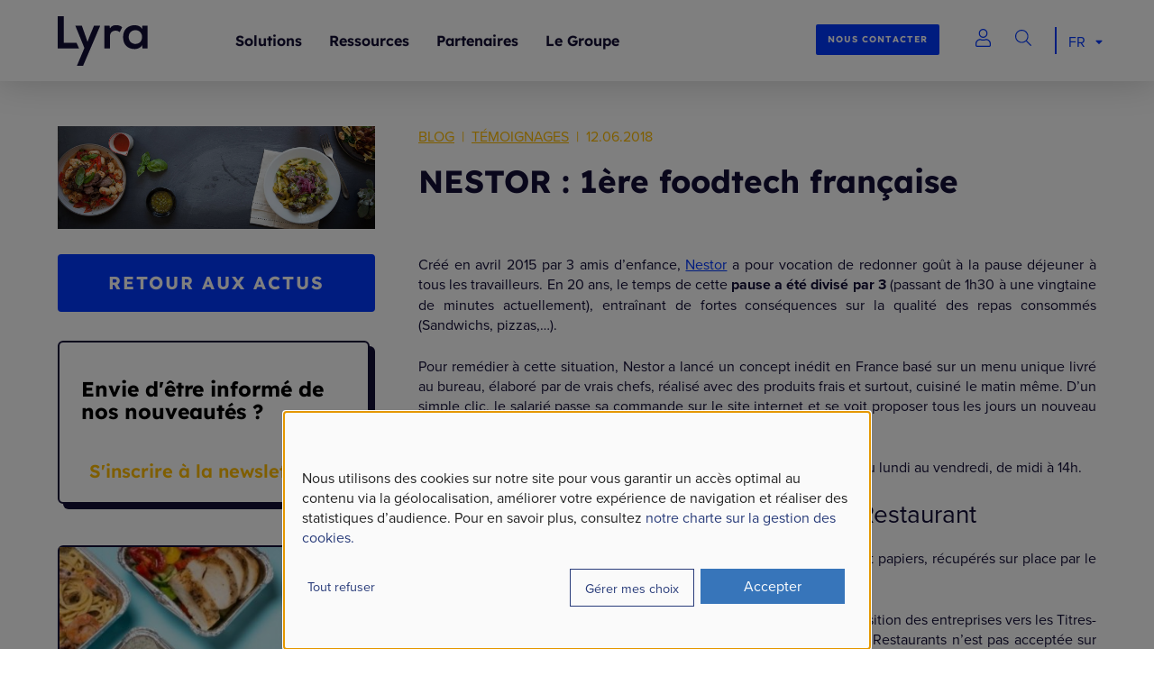

--- FILE ---
content_type: text/html; charset=UTF-8
request_url: https://www.lyra.com/fr/nestor-titres-restaurant/
body_size: 20255
content:
<!doctype html>
<html lang="fr-FR">
<head>
	<script>dataLayer = [{"siteID":"3","siteName":"Lyra France","category":"temoignages","post_tag":"","nav_menu":"","link_category":"","post_format":"","wp_theme":"","wp_template_part_area":"","wp_pattern_category":"","sector":"restauration","univers":"e-commerce","target":"commercants-et-ecommercants","genre":"","years":"","press_release_categories":"","keywords":"","contracts":"","department":"","location":"","pagePostType":"post","visitorLoginState":"logged-out","pagePostDate":"2018-06-12","pageSlug":"nestor-titres-restaurant"}]</script>	<script type="opt-in" data-name="gtm" data-type="application/javascript">(function(w,d,s,l,i){w[l]=w[l]||[];w[l].push({'gtm.start': new Date().getTime(),event:'gtm.js'});var f=d.getElementsByTagName(s)[0],j=d.createElement(s),dl=l!='dataLayer'?'&l='+l:'';j.async=true;j.src='https://www.googletagmanager.com/gtm.js?id='+i+dl;f.parentNode.insertBefore(j,f);})(window,document,'script','dataLayer','GTM-NN67NGC');</script>    <meta charset="UTF-8"/>
    <meta name="viewport" content="width=device-width, initial-scale=1">
    <link rel="profile" href="http://gmpg.org/xfn/11"/>
	<link rel="alternate" hreflang="fr-FR" href="https://www.lyra.com/fr/nestor-titres-restaurant/" /><link rel="alternate" hreflang="en" href="https://www.lyra.com/" /><link rel="alternate" hreflang="de-DE" href="https://www.lyra.com/de/" /><link rel="alternate" hreflang="pt-BR" href="https://www.lyra.com/br/" /><link rel="alternate" hreflang="en-IN" href="https://www.lyra.com/in/" /><link rel="alternate" hreflang="es-ES" href="https://www.lyra.com/es/" /><link rel="alternate" hreflang="es-CO" href="https://www.lyra.com/la/" /><link rel="alternate" hreflang="es-CL" href="https://www.lyra.com/la/" /><link rel="alternate" hreflang="es-AR" href="https://www.lyra.com/la/" /><link rel="alternate" hreflang="es-MX" href="https://www.lyra.com/la/" /><link rel="alternate" hreflang="es-PE" href="https://www.lyra.com/la/" /><link rel="alternate" hreflang="es-UY" href="https://www.lyra.com/la/" /><link rel="alternate" hreflang="es-GT" href="https://www.lyra.com/la/" /><link rel="alternate" hreflang="es-HN" href="https://www.lyra.com/la/" /><link rel="alternate" hreflang="es-SV" href="https://www.lyra.com/la/" /><link rel="alternate" hreflang="es-NI" href="https://www.lyra.com/la/" /><link rel="alternate" hreflang="es-CR" href="https://www.lyra.com/la/" /><link rel="alternate" hreflang="es-PA" href="https://www.lyra.com/la/" /><meta name='robots' content='index, follow, max-image-preview:large, max-snippet:-1, max-video-preview:-1' />

	<!-- This site is optimized with the Yoast SEO plugin v26.6 - https://yoast.com/wordpress/plugins/seo/ -->
	<title>NESTOR : 1ère foodtech française -</title>
	<link rel="canonical" href="https://www.lyra.com/fr/nestor-titres-restaurant/" />
	<meta property="og:locale" content="fr_FR" />
	<meta property="og:type" content="article" />
	<meta property="og:title" content="NESTOR : 1ère foodtech française -" />
	<meta property="og:description" content="Créé en avril 2015 par 3 amis d’enfance, Nestor a pour vocation de redonner goût à la pause déjeuner à [&hellip;]" />
	<meta property="og:url" content="https://www.lyra.com/fr/nestor-titres-restaurant/" />
	<meta property="og:site_name" content="Lyra France" />
	<meta property="article:published_time" content="2018-06-12T16:44:22+00:00" />
	<meta property="article:modified_time" content="2025-12-30T13:00:06+00:00" />
	<meta property="og:image" content="https://www.lyra.com/fr/wp-content/uploads/sites/3/2018/06/Nestor-Titres-restaurant.jpg" />
	<meta property="og:image:width" content="1302" />
	<meta property="og:image:height" content="422" />
	<meta property="og:image:type" content="image/jpeg" />
	<meta name="author" content="dfieffe" />
	<meta name="twitter:card" content="summary_large_image" />
	<script type="application/ld+json" class="yoast-schema-graph">{"@context":"https://schema.org","@graph":[{"@type":"Article","@id":"https://www.lyra.com/fr/nestor-titres-restaurant/#article","isPartOf":{"@id":"https://www.lyra.com/fr/nestor-titres-restaurant/"},"author":{"name":"dfieffe","@id":"https://www.lyra.com/fr/#/schema/person/f1c77231bad4cf835e85abb83ece4518"},"headline":"NESTOR : 1ère foodtech française","datePublished":"2018-06-12T16:44:22+00:00","dateModified":"2025-12-30T13:00:06+00:00","mainEntityOfPage":{"@id":"https://www.lyra.com/fr/nestor-titres-restaurant/"},"wordCount":547,"publisher":{"@id":"https://www.lyra.com/fr/#organization"},"image":{"@id":"https://www.lyra.com/fr/nestor-titres-restaurant/#primaryimage"},"thumbnailUrl":"https://www.lyra.com/fr/wp-content/uploads/sites/3/2018/06/Nestor-Titres-restaurant.jpg","articleSection":["Témoignages"],"inLanguage":"fr-FR"},{"@type":"WebPage","@id":"https://www.lyra.com/fr/nestor-titres-restaurant/","url":"https://www.lyra.com/fr/nestor-titres-restaurant/","name":"NESTOR : 1ère foodtech française -","isPartOf":{"@id":"https://www.lyra.com/fr/#website"},"primaryImageOfPage":{"@id":"https://www.lyra.com/fr/nestor-titres-restaurant/#primaryimage"},"image":{"@id":"https://www.lyra.com/fr/nestor-titres-restaurant/#primaryimage"},"thumbnailUrl":"https://www.lyra.com/fr/wp-content/uploads/sites/3/2018/06/Nestor-Titres-restaurant.jpg","datePublished":"2018-06-12T16:44:22+00:00","dateModified":"2025-12-30T13:00:06+00:00","breadcrumb":{"@id":"https://www.lyra.com/fr/nestor-titres-restaurant/#breadcrumb"},"inLanguage":"fr-FR","potentialAction":[{"@type":"ReadAction","target":["https://www.lyra.com/fr/nestor-titres-restaurant/"]}]},{"@type":"ImageObject","inLanguage":"fr-FR","@id":"https://www.lyra.com/fr/nestor-titres-restaurant/#primaryimage","url":"https://www.lyra.com/fr/wp-content/uploads/sites/3/2018/06/Nestor-Titres-restaurant.jpg","contentUrl":"https://www.lyra.com/fr/wp-content/uploads/sites/3/2018/06/Nestor-Titres-restaurant.jpg","width":1302,"height":422,"caption":"Nestor Titres-restaurant"},{"@type":"BreadcrumbList","@id":"https://www.lyra.com/fr/nestor-titres-restaurant/#breadcrumb","itemListElement":[{"@type":"ListItem","position":1,"name":"Accueil","item":"https://www.lyra.com/fr/"},{"@type":"ListItem","position":2,"name":"NESTOR : 1ère foodtech française"}]},{"@type":"WebSite","@id":"https://www.lyra.com/fr/#website","url":"https://www.lyra.com/fr/","name":"Lyra France","description":"Solution de paiement sécurisé en ligne et en magasin - Made in France","publisher":{"@id":"https://www.lyra.com/fr/#organization"},"alternateName":"Lyra","potentialAction":[{"@type":"SearchAction","target":{"@type":"EntryPoint","urlTemplate":"https://www.lyra.com/fr/?s={search_term_string}"},"query-input":{"@type":"PropertyValueSpecification","valueRequired":true,"valueName":"search_term_string"}}],"inLanguage":"fr-FR"},{"@type":"Organization","@id":"https://www.lyra.com/fr/#organization","name":"Lyra - Solution de paiement sécurisé en ligne et en magasin","alternateName":"Lyra","url":"https://www.lyra.com/fr/","logo":{"@type":"ImageObject","inLanguage":"fr-FR","@id":"https://www.lyra.com/fr/#/schema/logo/image/","url":"https://www.lyra.com/fr/wp-content/uploads/sites/3/2020/09/lyra_256px_rvb_blue.png","contentUrl":"https://www.lyra.com/fr/wp-content/uploads/sites/3/2020/09/lyra_256px_rvb_blue.png","width":256,"height":256,"caption":"Lyra - Solution de paiement sécurisé en ligne et en magasin"},"image":{"@id":"https://www.lyra.com/fr/#/schema/logo/image/"},"sameAs":["https://www.linkedin.com/company/lyra-network_2/"]},{"@type":"Person","@id":"https://www.lyra.com/fr/#/schema/person/f1c77231bad4cf835e85abb83ece4518","name":"dfieffe"}]}</script>
	<!-- / Yoast SEO plugin. -->


<link rel='dns-prefetch' href='//www.google.com' />
<script>var APPOBJ={"ajaxurl":"https:\/\/www.lyra.com\/fr\/wp-admin\/admin-ajax.php","wp_api":"https:\/\/www.lyra.com\/fr\/wp-json\/wp\/v2\/","wp_base_api":"https:\/\/www.lyra.com\/fr\/wp-json\/","template_url":"https:\/\/www.lyra.com\/fr\/wp-content\/themes\/lyra-2024","api_website":"","api_website_storage":"","version_website_key":false,"network_url":"https:\/\/www.lyra.com\/","site_subdirectory":"fr","site_domain":"www.lyra.com","site_url":"https:\/\/www.lyra.com\/fr","doc_plugin_page":"https:\/\/docs.lyra.com\/fr\/collect\/plugins\/","countryslug":"fr-FR","gmap_key":"AIzaSyD3-RJDQUJ2EgMl8LE9Jvu7wplTiBnxjtQ","privacy_url":"","nonce":"994655e087","themeDir":"https:\/\/www.lyra.com\/fr\/wp-content\/themes\/lyra-2024","theme_version":"2024","directus_version":"1769618630"}</script><link rel='stylesheet' id='wp-block-library-css' href='https://www.lyra.com/fr/wp-includes/css/dist/block-library/common.min.css?ver=6.9' type='text/css' media='all' />
<style id='wp-block-accordion-inline-css' type='text/css'>
.wp-block-accordion{box-sizing:border-box}
/*# sourceURL=https://www.lyra.com/fr/wp-includes/blocks/accordion/style.min.css */
</style>
<style id='wp-block-accordion-item-inline-css' type='text/css'>
.wp-block-accordion-item.is-open>.wp-block-accordion-heading .wp-block-accordion-heading__toggle-icon{transform:rotate(45deg)}@media (prefers-reduced-motion:no-preference){.wp-block-accordion-item{transition:grid-template-rows .3s ease-out}.wp-block-accordion-item>.wp-block-accordion-heading .wp-block-accordion-heading__toggle-icon{transition:transform .2s ease-in-out}}
/*# sourceURL=https://www.lyra.com/fr/wp-includes/blocks/accordion-item/style.min.css */
</style>
<style id='wp-block-archives-inline-css' type='text/css'>
.wp-block-archives{box-sizing:border-box}.wp-block-archives-dropdown label{display:block}
/*# sourceURL=https://www.lyra.com/fr/wp-includes/blocks/archives/style.min.css */
</style>
<style id='wp-block-avatar-inline-css' type='text/css'>
.wp-block-avatar{line-height:0}.wp-block-avatar,.wp-block-avatar img{box-sizing:border-box}.wp-block-avatar.aligncenter{text-align:center}
/*# sourceURL=https://www.lyra.com/fr/wp-includes/blocks/avatar/style.min.css */
</style>
<style id='wp-block-button-inline-css' type='text/css'>
.wp-block-button__link{align-content:center;box-sizing:border-box;cursor:pointer;display:inline-block;height:100%;text-align:center;word-break:break-word}.wp-block-button__link.aligncenter{text-align:center}.wp-block-button__link.alignright{text-align:right}:where(.wp-block-button__link){border-radius:9999px;box-shadow:none;padding:calc(.667em + 2px) calc(1.333em + 2px);text-decoration:none}.wp-block-button[style*=text-decoration] .wp-block-button__link{text-decoration:inherit}.wp-block-buttons>.wp-block-button.has-custom-width{max-width:none}.wp-block-buttons>.wp-block-button.has-custom-width .wp-block-button__link{width:100%}.wp-block-buttons>.wp-block-button.has-custom-font-size .wp-block-button__link{font-size:inherit}.wp-block-buttons>.wp-block-button.wp-block-button__width-25{width:calc(25% - var(--wp--style--block-gap, .5em)*.75)}.wp-block-buttons>.wp-block-button.wp-block-button__width-50{width:calc(50% - var(--wp--style--block-gap, .5em)*.5)}.wp-block-buttons>.wp-block-button.wp-block-button__width-75{width:calc(75% - var(--wp--style--block-gap, .5em)*.25)}.wp-block-buttons>.wp-block-button.wp-block-button__width-100{flex-basis:100%;width:100%}.wp-block-buttons.is-vertical>.wp-block-button.wp-block-button__width-25{width:25%}.wp-block-buttons.is-vertical>.wp-block-button.wp-block-button__width-50{width:50%}.wp-block-buttons.is-vertical>.wp-block-button.wp-block-button__width-75{width:75%}.wp-block-button.is-style-squared,.wp-block-button__link.wp-block-button.is-style-squared{border-radius:0}.wp-block-button.no-border-radius,.wp-block-button__link.no-border-radius{border-radius:0!important}:root :where(.wp-block-button .wp-block-button__link.is-style-outline),:root :where(.wp-block-button.is-style-outline>.wp-block-button__link){border:2px solid;padding:.667em 1.333em}:root :where(.wp-block-button .wp-block-button__link.is-style-outline:not(.has-text-color)),:root :where(.wp-block-button.is-style-outline>.wp-block-button__link:not(.has-text-color)){color:currentColor}:root :where(.wp-block-button .wp-block-button__link.is-style-outline:not(.has-background)),:root :where(.wp-block-button.is-style-outline>.wp-block-button__link:not(.has-background)){background-color:initial;background-image:none}
/*# sourceURL=https://www.lyra.com/fr/wp-includes/blocks/button/style.min.css */
</style>
<style id='wp-block-calendar-inline-css' type='text/css'>
.wp-block-calendar{text-align:center}.wp-block-calendar td,.wp-block-calendar th{border:1px solid;padding:.25em}.wp-block-calendar th{font-weight:400}.wp-block-calendar caption{background-color:inherit}.wp-block-calendar table{border-collapse:collapse;width:100%}.wp-block-calendar table.has-background th{background-color:inherit}.wp-block-calendar table.has-text-color th{color:inherit}.wp-block-calendar :where(table:not(.has-text-color)){color:#40464d}.wp-block-calendar :where(table:not(.has-text-color)) td,.wp-block-calendar :where(table:not(.has-text-color)) th{border-color:#ddd}:where(.wp-block-calendar table:not(.has-background) th){background:#ddd}
/*# sourceURL=https://www.lyra.com/fr/wp-includes/blocks/calendar/style.min.css */
</style>
<style id='wp-block-categories-inline-css' type='text/css'>
.wp-block-categories{box-sizing:border-box}.wp-block-categories.alignleft{margin-right:2em}.wp-block-categories.alignright{margin-left:2em}.wp-block-categories.wp-block-categories-dropdown.aligncenter{text-align:center}.wp-block-categories .wp-block-categories__label{display:block;width:100%}
/*# sourceURL=https://www.lyra.com/fr/wp-includes/blocks/categories/style.min.css */
</style>
<style id='wp-block-comment-author-name-inline-css' type='text/css'>
.wp-block-comment-author-name{box-sizing:border-box}
/*# sourceURL=https://www.lyra.com/fr/wp-includes/blocks/comment-author-name/style.min.css */
</style>
<style id='wp-block-comment-content-inline-css' type='text/css'>
.comment-awaiting-moderation{display:block;font-size:.875em;line-height:1.5}.wp-block-comment-content{box-sizing:border-box}
/*# sourceURL=https://www.lyra.com/fr/wp-includes/blocks/comment-content/style.min.css */
</style>
<style id='wp-block-comment-date-inline-css' type='text/css'>
.wp-block-comment-date{box-sizing:border-box}
/*# sourceURL=https://www.lyra.com/fr/wp-includes/blocks/comment-date/style.min.css */
</style>
<style id='wp-block-comment-edit-link-inline-css' type='text/css'>
.wp-block-comment-edit-link{box-sizing:border-box}
/*# sourceURL=https://www.lyra.com/fr/wp-includes/blocks/comment-edit-link/style.min.css */
</style>
<style id='wp-block-comment-reply-link-inline-css' type='text/css'>
.wp-block-comment-reply-link{box-sizing:border-box}
/*# sourceURL=https://www.lyra.com/fr/wp-includes/blocks/comment-reply-link/style.min.css */
</style>
<style id='wp-block-comment-template-inline-css' type='text/css'>
.wp-block-comment-template{box-sizing:border-box;list-style:none;margin-bottom:0;max-width:100%;padding:0}.wp-block-comment-template li{clear:both}.wp-block-comment-template ol{list-style:none;margin-bottom:0;max-width:100%;padding-left:2rem}.wp-block-comment-template.alignleft{float:left}.wp-block-comment-template.aligncenter{margin-left:auto;margin-right:auto;width:fit-content}.wp-block-comment-template.alignright{float:right}
/*# sourceURL=https://www.lyra.com/fr/wp-includes/blocks/comment-template/style.min.css */
</style>
<style id='wp-block-comments-inline-css' type='text/css'>
.wp-block-post-comments{box-sizing:border-box}.wp-block-post-comments .alignleft{float:left}.wp-block-post-comments .alignright{float:right}.wp-block-post-comments .navigation:after{clear:both;content:"";display:table}.wp-block-post-comments .commentlist{clear:both;list-style:none;margin:0;padding:0}.wp-block-post-comments .commentlist .comment{min-height:2.25em;padding-left:3.25em}.wp-block-post-comments .commentlist .comment p{font-size:1em;line-height:1.8;margin:1em 0}.wp-block-post-comments .commentlist .children{list-style:none;margin:0;padding:0}.wp-block-post-comments .comment-author{line-height:1.5}.wp-block-post-comments .comment-author .avatar{border-radius:1.5em;display:block;float:left;height:2.5em;margin-right:.75em;margin-top:.5em;width:2.5em}.wp-block-post-comments .comment-author cite{font-style:normal}.wp-block-post-comments .comment-meta{font-size:.875em;line-height:1.5}.wp-block-post-comments .comment-meta b{font-weight:400}.wp-block-post-comments .comment-meta .comment-awaiting-moderation{display:block;margin-bottom:1em;margin-top:1em}.wp-block-post-comments .comment-body .commentmetadata{font-size:.875em}.wp-block-post-comments .comment-form-author label,.wp-block-post-comments .comment-form-comment label,.wp-block-post-comments .comment-form-email label,.wp-block-post-comments .comment-form-url label{display:block;margin-bottom:.25em}.wp-block-post-comments .comment-form input:not([type=submit]):not([type=checkbox]),.wp-block-post-comments .comment-form textarea{box-sizing:border-box;display:block;width:100%}.wp-block-post-comments .comment-form-cookies-consent{display:flex;gap:.25em}.wp-block-post-comments .comment-form-cookies-consent #wp-comment-cookies-consent{margin-top:.35em}.wp-block-post-comments .comment-reply-title{margin-bottom:0}.wp-block-post-comments .comment-reply-title :where(small){font-size:var(--wp--preset--font-size--medium,smaller);margin-left:.5em}.wp-block-post-comments .reply{font-size:.875em;margin-bottom:1.4em}.wp-block-post-comments input:not([type=submit]),.wp-block-post-comments textarea{border:1px solid #949494;font-family:inherit;font-size:1em}.wp-block-post-comments input:not([type=submit]):not([type=checkbox]),.wp-block-post-comments textarea{padding:calc(.667em + 2px)}:where(.wp-block-post-comments input[type=submit]){border:none}.wp-block-comments{box-sizing:border-box}
/*# sourceURL=https://www.lyra.com/fr/wp-includes/blocks/comments/style.min.css */
</style>
<style id='wp-block-comments-pagination-inline-css' type='text/css'>
.wp-block-comments-pagination>.wp-block-comments-pagination-next,.wp-block-comments-pagination>.wp-block-comments-pagination-numbers,.wp-block-comments-pagination>.wp-block-comments-pagination-previous{font-size:inherit}.wp-block-comments-pagination .wp-block-comments-pagination-previous-arrow{display:inline-block;margin-right:1ch}.wp-block-comments-pagination .wp-block-comments-pagination-previous-arrow:not(.is-arrow-chevron){transform:scaleX(1)}.wp-block-comments-pagination .wp-block-comments-pagination-next-arrow{display:inline-block;margin-left:1ch}.wp-block-comments-pagination .wp-block-comments-pagination-next-arrow:not(.is-arrow-chevron){transform:scaleX(1)}.wp-block-comments-pagination.aligncenter{justify-content:center}
/*# sourceURL=https://www.lyra.com/fr/wp-includes/blocks/comments-pagination/style.min.css */
</style>
<link rel='stylesheet' id='wp-block-cover-css' href='https://www.lyra.com/fr/wp-includes/blocks/cover/style.min.css?ver=6.9' type='text/css' media='all' />
<style id='wp-block-file-inline-css' type='text/css'>
.wp-block-file{box-sizing:border-box}.wp-block-file:not(.wp-element-button){font-size:.8em}.wp-block-file.aligncenter{text-align:center}.wp-block-file.alignright{text-align:right}.wp-block-file *+.wp-block-file__button{margin-left:.75em}:where(.wp-block-file){margin-bottom:1.5em}.wp-block-file__embed{margin-bottom:1em}:where(.wp-block-file__button){border-radius:2em;display:inline-block;padding:.5em 1em}:where(.wp-block-file__button):where(a):active,:where(.wp-block-file__button):where(a):focus,:where(.wp-block-file__button):where(a):hover,:where(.wp-block-file__button):where(a):visited{box-shadow:none;color:#fff;opacity:.85;text-decoration:none}
/*# sourceURL=https://www.lyra.com/fr/wp-includes/blocks/file/style.min.css */
</style>
<style id='wp-block-footnotes-inline-css' type='text/css'>
.editor-styles-wrapper,.entry-content{counter-reset:footnotes}a[data-fn].fn{counter-increment:footnotes;display:inline-flex;font-size:smaller;text-decoration:none;text-indent:-9999999px;vertical-align:super}a[data-fn].fn:after{content:"[" counter(footnotes) "]";float:left;text-indent:0}
/*# sourceURL=https://www.lyra.com/fr/wp-includes/blocks/footnotes/style.min.css */
</style>
<link rel='stylesheet' id='wp-block-gallery-css' href='https://www.lyra.com/fr/wp-includes/blocks/gallery/style.min.css?ver=6.9' type='text/css' media='all' />
<style id='wp-block-heading-inline-css' type='text/css'>
h1:where(.wp-block-heading).has-background,h2:where(.wp-block-heading).has-background,h3:where(.wp-block-heading).has-background,h4:where(.wp-block-heading).has-background,h5:where(.wp-block-heading).has-background,h6:where(.wp-block-heading).has-background{padding:1.25em 2.375em}h1.has-text-align-left[style*=writing-mode]:where([style*=vertical-lr]),h1.has-text-align-right[style*=writing-mode]:where([style*=vertical-rl]),h2.has-text-align-left[style*=writing-mode]:where([style*=vertical-lr]),h2.has-text-align-right[style*=writing-mode]:where([style*=vertical-rl]),h3.has-text-align-left[style*=writing-mode]:where([style*=vertical-lr]),h3.has-text-align-right[style*=writing-mode]:where([style*=vertical-rl]),h4.has-text-align-left[style*=writing-mode]:where([style*=vertical-lr]),h4.has-text-align-right[style*=writing-mode]:where([style*=vertical-rl]),h5.has-text-align-left[style*=writing-mode]:where([style*=vertical-lr]),h5.has-text-align-right[style*=writing-mode]:where([style*=vertical-rl]),h6.has-text-align-left[style*=writing-mode]:where([style*=vertical-lr]),h6.has-text-align-right[style*=writing-mode]:where([style*=vertical-rl]){rotate:180deg}
/*# sourceURL=https://www.lyra.com/fr/wp-includes/blocks/heading/style.min.css */
</style>
<link rel='stylesheet' id='wp-block-image-css' href='https://www.lyra.com/fr/wp-includes/blocks/image/style.min.css?ver=6.9' type='text/css' media='all' />
<style id='wp-block-latest-comments-inline-css' type='text/css'>
ol.wp-block-latest-comments{box-sizing:border-box;margin-left:0}:where(.wp-block-latest-comments:not([style*=line-height] .wp-block-latest-comments__comment)){line-height:1.1}:where(.wp-block-latest-comments:not([style*=line-height] .wp-block-latest-comments__comment-excerpt p)){line-height:1.8}.has-dates :where(.wp-block-latest-comments:not([style*=line-height])),.has-excerpts :where(.wp-block-latest-comments:not([style*=line-height])){line-height:1.5}.wp-block-latest-comments .wp-block-latest-comments{padding-left:0}.wp-block-latest-comments__comment{list-style:none;margin-bottom:1em}.has-avatars .wp-block-latest-comments__comment{list-style:none;min-height:2.25em}.has-avatars .wp-block-latest-comments__comment .wp-block-latest-comments__comment-excerpt,.has-avatars .wp-block-latest-comments__comment .wp-block-latest-comments__comment-meta{margin-left:3.25em}.wp-block-latest-comments__comment-excerpt p{font-size:.875em;margin:.36em 0 1.4em}.wp-block-latest-comments__comment-date{display:block;font-size:.75em}.wp-block-latest-comments .avatar,.wp-block-latest-comments__comment-avatar{border-radius:1.5em;display:block;float:left;height:2.5em;margin-right:.75em;width:2.5em}.wp-block-latest-comments[class*=-font-size] a,.wp-block-latest-comments[style*=font-size] a{font-size:inherit}
/*# sourceURL=https://www.lyra.com/fr/wp-includes/blocks/latest-comments/style.min.css */
</style>
<style id='wp-block-latest-posts-inline-css' type='text/css'>
.wp-block-latest-posts{box-sizing:border-box}.wp-block-latest-posts.alignleft{margin-right:2em}.wp-block-latest-posts.alignright{margin-left:2em}.wp-block-latest-posts.wp-block-latest-posts__list{list-style:none}.wp-block-latest-posts.wp-block-latest-posts__list li{clear:both;overflow-wrap:break-word}.wp-block-latest-posts.is-grid{display:flex;flex-wrap:wrap}.wp-block-latest-posts.is-grid li{margin:0 1.25em 1.25em 0;width:100%}@media (min-width:600px){.wp-block-latest-posts.columns-2 li{width:calc(50% - .625em)}.wp-block-latest-posts.columns-2 li:nth-child(2n){margin-right:0}.wp-block-latest-posts.columns-3 li{width:calc(33.33333% - .83333em)}.wp-block-latest-posts.columns-3 li:nth-child(3n){margin-right:0}.wp-block-latest-posts.columns-4 li{width:calc(25% - .9375em)}.wp-block-latest-posts.columns-4 li:nth-child(4n){margin-right:0}.wp-block-latest-posts.columns-5 li{width:calc(20% - 1em)}.wp-block-latest-posts.columns-5 li:nth-child(5n){margin-right:0}.wp-block-latest-posts.columns-6 li{width:calc(16.66667% - 1.04167em)}.wp-block-latest-posts.columns-6 li:nth-child(6n){margin-right:0}}:root :where(.wp-block-latest-posts.is-grid){padding:0}:root :where(.wp-block-latest-posts.wp-block-latest-posts__list){padding-left:0}.wp-block-latest-posts__post-author,.wp-block-latest-posts__post-date{display:block;font-size:.8125em}.wp-block-latest-posts__post-excerpt,.wp-block-latest-posts__post-full-content{margin-bottom:1em;margin-top:.5em}.wp-block-latest-posts__featured-image a{display:inline-block}.wp-block-latest-posts__featured-image img{height:auto;max-width:100%;width:auto}.wp-block-latest-posts__featured-image.alignleft{float:left;margin-right:1em}.wp-block-latest-posts__featured-image.alignright{float:right;margin-left:1em}.wp-block-latest-posts__featured-image.aligncenter{margin-bottom:1em;text-align:center}
/*# sourceURL=https://www.lyra.com/fr/wp-includes/blocks/latest-posts/style.min.css */
</style>
<style id='wp-block-list-inline-css' type='text/css'>
ol,ul{box-sizing:border-box}:root :where(.wp-block-list.has-background){padding:1.25em 2.375em}
/*# sourceURL=https://www.lyra.com/fr/wp-includes/blocks/list/style.min.css */
</style>
<style id='wp-block-loginout-inline-css' type='text/css'>
.wp-block-loginout{box-sizing:border-box}
/*# sourceURL=https://www.lyra.com/fr/wp-includes/blocks/loginout/style.min.css */
</style>
<style id='wp-block-media-text-inline-css' type='text/css'>
.wp-block-media-text{box-sizing:border-box;
  /*!rtl:begin:ignore*/direction:ltr;
  /*!rtl:end:ignore*/display:grid;grid-template-columns:50% 1fr;grid-template-rows:auto}.wp-block-media-text.has-media-on-the-right{grid-template-columns:1fr 50%}.wp-block-media-text.is-vertically-aligned-top>.wp-block-media-text__content,.wp-block-media-text.is-vertically-aligned-top>.wp-block-media-text__media{align-self:start}.wp-block-media-text.is-vertically-aligned-center>.wp-block-media-text__content,.wp-block-media-text.is-vertically-aligned-center>.wp-block-media-text__media,.wp-block-media-text>.wp-block-media-text__content,.wp-block-media-text>.wp-block-media-text__media{align-self:center}.wp-block-media-text.is-vertically-aligned-bottom>.wp-block-media-text__content,.wp-block-media-text.is-vertically-aligned-bottom>.wp-block-media-text__media{align-self:end}.wp-block-media-text>.wp-block-media-text__media{
  /*!rtl:begin:ignore*/grid-column:1;grid-row:1;
  /*!rtl:end:ignore*/margin:0}.wp-block-media-text>.wp-block-media-text__content{direction:ltr;
  /*!rtl:begin:ignore*/grid-column:2;grid-row:1;
  /*!rtl:end:ignore*/padding:0 8%;word-break:break-word}.wp-block-media-text.has-media-on-the-right>.wp-block-media-text__media{
  /*!rtl:begin:ignore*/grid-column:2;grid-row:1
  /*!rtl:end:ignore*/}.wp-block-media-text.has-media-on-the-right>.wp-block-media-text__content{
  /*!rtl:begin:ignore*/grid-column:1;grid-row:1
  /*!rtl:end:ignore*/}.wp-block-media-text__media a{display:block}.wp-block-media-text__media img,.wp-block-media-text__media video{height:auto;max-width:unset;vertical-align:middle;width:100%}.wp-block-media-text.is-image-fill>.wp-block-media-text__media{background-size:cover;height:100%;min-height:250px}.wp-block-media-text.is-image-fill>.wp-block-media-text__media>a{display:block;height:100%}.wp-block-media-text.is-image-fill>.wp-block-media-text__media img{height:1px;margin:-1px;overflow:hidden;padding:0;position:absolute;width:1px;clip:rect(0,0,0,0);border:0}.wp-block-media-text.is-image-fill-element>.wp-block-media-text__media{height:100%;min-height:250px}.wp-block-media-text.is-image-fill-element>.wp-block-media-text__media>a{display:block;height:100%}.wp-block-media-text.is-image-fill-element>.wp-block-media-text__media img{height:100%;object-fit:cover;width:100%}@media (max-width:600px){.wp-block-media-text.is-stacked-on-mobile{grid-template-columns:100%!important}.wp-block-media-text.is-stacked-on-mobile>.wp-block-media-text__media{grid-column:1;grid-row:1}.wp-block-media-text.is-stacked-on-mobile>.wp-block-media-text__content{grid-column:1;grid-row:2}}
/*# sourceURL=https://www.lyra.com/fr/wp-includes/blocks/media-text/style.min.css */
</style>
<link rel='stylesheet' id='wp-block-navigation-css' href='https://www.lyra.com/fr/wp-includes/blocks/navigation/style.min.css?ver=6.9' type='text/css' media='all' />
<style id='wp-block-navigation-link-inline-css' type='text/css'>
.wp-block-navigation .wp-block-navigation-item__label{overflow-wrap:break-word}.wp-block-navigation .wp-block-navigation-item__description{display:none}.link-ui-tools{outline:1px solid #f0f0f0;padding:8px}.link-ui-block-inserter{padding-top:8px}.link-ui-block-inserter__back{margin-left:8px;text-transform:uppercase}
/*# sourceURL=https://www.lyra.com/fr/wp-includes/blocks/navigation-link/style.min.css */
</style>
<style id='wp-block-page-list-inline-css' type='text/css'>
.wp-block-navigation .wp-block-page-list{align-items:var(--navigation-layout-align,initial);background-color:inherit;display:flex;flex-direction:var(--navigation-layout-direction,initial);flex-wrap:var(--navigation-layout-wrap,wrap);justify-content:var(--navigation-layout-justify,initial)}.wp-block-navigation .wp-block-navigation-item{background-color:inherit}.wp-block-page-list{box-sizing:border-box}
/*# sourceURL=https://www.lyra.com/fr/wp-includes/blocks/page-list/style.min.css */
</style>
<style id='wp-block-post-author-inline-css' type='text/css'>
.wp-block-post-author{box-sizing:border-box;display:flex;flex-wrap:wrap}.wp-block-post-author__byline{font-size:.5em;margin-bottom:0;margin-top:0;width:100%}.wp-block-post-author__avatar{margin-right:1em}.wp-block-post-author__bio{font-size:.7em;margin-bottom:.7em}.wp-block-post-author__content{flex-basis:0;flex-grow:1}.wp-block-post-author__name{margin:0}
/*# sourceURL=https://www.lyra.com/fr/wp-includes/blocks/post-author/style.min.css */
</style>
<style id='wp-block-post-author-biography-inline-css' type='text/css'>
.wp-block-post-author-biography{box-sizing:border-box}
/*# sourceURL=https://www.lyra.com/fr/wp-includes/blocks/post-author-biography/style.min.css */
</style>
<style id='wp-block-post-author-name-inline-css' type='text/css'>
.wp-block-post-author-name{box-sizing:border-box}
/*# sourceURL=https://www.lyra.com/fr/wp-includes/blocks/post-author-name/style.min.css */
</style>
<style id='wp-block-post-comments-count-inline-css' type='text/css'>
.wp-block-post-comments-count{box-sizing:border-box}
/*# sourceURL=https://www.lyra.com/fr/wp-includes/blocks/post-comments-count/style.min.css */
</style>
<style id='wp-block-post-comments-form-inline-css' type='text/css'>
:where(.wp-block-post-comments-form input:not([type=submit])),:where(.wp-block-post-comments-form textarea){border:1px solid #949494;font-family:inherit;font-size:1em}:where(.wp-block-post-comments-form input:where(:not([type=submit]):not([type=checkbox]))),:where(.wp-block-post-comments-form textarea){padding:calc(.667em + 2px)}.wp-block-post-comments-form{box-sizing:border-box}.wp-block-post-comments-form[style*=font-weight] :where(.comment-reply-title){font-weight:inherit}.wp-block-post-comments-form[style*=font-family] :where(.comment-reply-title){font-family:inherit}.wp-block-post-comments-form[class*=-font-size] :where(.comment-reply-title),.wp-block-post-comments-form[style*=font-size] :where(.comment-reply-title){font-size:inherit}.wp-block-post-comments-form[style*=line-height] :where(.comment-reply-title){line-height:inherit}.wp-block-post-comments-form[style*=font-style] :where(.comment-reply-title){font-style:inherit}.wp-block-post-comments-form[style*=letter-spacing] :where(.comment-reply-title){letter-spacing:inherit}.wp-block-post-comments-form :where(input[type=submit]){box-shadow:none;cursor:pointer;display:inline-block;overflow-wrap:break-word;text-align:center}.wp-block-post-comments-form .comment-form input:not([type=submit]):not([type=checkbox]):not([type=hidden]),.wp-block-post-comments-form .comment-form textarea{box-sizing:border-box;display:block;width:100%}.wp-block-post-comments-form .comment-form-author label,.wp-block-post-comments-form .comment-form-email label,.wp-block-post-comments-form .comment-form-url label{display:block;margin-bottom:.25em}.wp-block-post-comments-form .comment-form-cookies-consent{display:flex;gap:.25em}.wp-block-post-comments-form .comment-form-cookies-consent #wp-comment-cookies-consent{margin-top:.35em}.wp-block-post-comments-form .comment-reply-title{margin-bottom:0}.wp-block-post-comments-form .comment-reply-title :where(small){font-size:var(--wp--preset--font-size--medium,smaller);margin-left:.5em}
/*# sourceURL=https://www.lyra.com/fr/wp-includes/blocks/post-comments-form/style.min.css */
</style>
<style id='wp-block-buttons-inline-css' type='text/css'>
.wp-block-buttons{box-sizing:border-box}.wp-block-buttons.is-vertical{flex-direction:column}.wp-block-buttons.is-vertical>.wp-block-button:last-child{margin-bottom:0}.wp-block-buttons>.wp-block-button{display:inline-block;margin:0}.wp-block-buttons.is-content-justification-left{justify-content:flex-start}.wp-block-buttons.is-content-justification-left.is-vertical{align-items:flex-start}.wp-block-buttons.is-content-justification-center{justify-content:center}.wp-block-buttons.is-content-justification-center.is-vertical{align-items:center}.wp-block-buttons.is-content-justification-right{justify-content:flex-end}.wp-block-buttons.is-content-justification-right.is-vertical{align-items:flex-end}.wp-block-buttons.is-content-justification-space-between{justify-content:space-between}.wp-block-buttons.aligncenter{text-align:center}.wp-block-buttons:not(.is-content-justification-space-between,.is-content-justification-right,.is-content-justification-left,.is-content-justification-center) .wp-block-button.aligncenter{margin-left:auto;margin-right:auto;width:100%}.wp-block-buttons[style*=text-decoration] .wp-block-button,.wp-block-buttons[style*=text-decoration] .wp-block-button__link{text-decoration:inherit}.wp-block-buttons.has-custom-font-size .wp-block-button__link{font-size:inherit}.wp-block-buttons .wp-block-button__link{width:100%}.wp-block-button.aligncenter{text-align:center}
/*# sourceURL=https://www.lyra.com/fr/wp-includes/blocks/buttons/style.min.css */
</style>
<style id='wp-block-post-comments-link-inline-css' type='text/css'>
.wp-block-post-comments-link{box-sizing:border-box}
/*# sourceURL=https://www.lyra.com/fr/wp-includes/blocks/post-comments-link/style.min.css */
</style>
<style id='wp-block-post-content-inline-css' type='text/css'>
.wp-block-post-content{display:flow-root}
/*# sourceURL=https://www.lyra.com/fr/wp-includes/blocks/post-content/style.min.css */
</style>
<style id='wp-block-post-date-inline-css' type='text/css'>
.wp-block-post-date{box-sizing:border-box}
/*# sourceURL=https://www.lyra.com/fr/wp-includes/blocks/post-date/style.min.css */
</style>
<style id='wp-block-post-excerpt-inline-css' type='text/css'>
:where(.wp-block-post-excerpt){box-sizing:border-box;margin-bottom:var(--wp--style--block-gap);margin-top:var(--wp--style--block-gap)}.wp-block-post-excerpt__excerpt{margin-bottom:0;margin-top:0}.wp-block-post-excerpt__more-text{margin-bottom:0;margin-top:var(--wp--style--block-gap)}.wp-block-post-excerpt__more-link{display:inline-block}
/*# sourceURL=https://www.lyra.com/fr/wp-includes/blocks/post-excerpt/style.min.css */
</style>
<style id='wp-block-post-featured-image-inline-css' type='text/css'>
.wp-block-post-featured-image{margin-left:0;margin-right:0}.wp-block-post-featured-image a{display:block;height:100%}.wp-block-post-featured-image :where(img){box-sizing:border-box;height:auto;max-width:100%;vertical-align:bottom;width:100%}.wp-block-post-featured-image.alignfull img,.wp-block-post-featured-image.alignwide img{width:100%}.wp-block-post-featured-image .wp-block-post-featured-image__overlay.has-background-dim{background-color:#000;inset:0;position:absolute}.wp-block-post-featured-image{position:relative}.wp-block-post-featured-image .wp-block-post-featured-image__overlay.has-background-gradient{background-color:initial}.wp-block-post-featured-image .wp-block-post-featured-image__overlay.has-background-dim-0{opacity:0}.wp-block-post-featured-image .wp-block-post-featured-image__overlay.has-background-dim-10{opacity:.1}.wp-block-post-featured-image .wp-block-post-featured-image__overlay.has-background-dim-20{opacity:.2}.wp-block-post-featured-image .wp-block-post-featured-image__overlay.has-background-dim-30{opacity:.3}.wp-block-post-featured-image .wp-block-post-featured-image__overlay.has-background-dim-40{opacity:.4}.wp-block-post-featured-image .wp-block-post-featured-image__overlay.has-background-dim-50{opacity:.5}.wp-block-post-featured-image .wp-block-post-featured-image__overlay.has-background-dim-60{opacity:.6}.wp-block-post-featured-image .wp-block-post-featured-image__overlay.has-background-dim-70{opacity:.7}.wp-block-post-featured-image .wp-block-post-featured-image__overlay.has-background-dim-80{opacity:.8}.wp-block-post-featured-image .wp-block-post-featured-image__overlay.has-background-dim-90{opacity:.9}.wp-block-post-featured-image .wp-block-post-featured-image__overlay.has-background-dim-100{opacity:1}.wp-block-post-featured-image:where(.alignleft,.alignright){width:100%}
/*# sourceURL=https://www.lyra.com/fr/wp-includes/blocks/post-featured-image/style.min.css */
</style>
<style id='wp-block-post-navigation-link-inline-css' type='text/css'>
.wp-block-post-navigation-link .wp-block-post-navigation-link__arrow-previous{display:inline-block;margin-right:1ch}.wp-block-post-navigation-link .wp-block-post-navigation-link__arrow-previous:not(.is-arrow-chevron){transform:scaleX(1)}.wp-block-post-navigation-link .wp-block-post-navigation-link__arrow-next{display:inline-block;margin-left:1ch}.wp-block-post-navigation-link .wp-block-post-navigation-link__arrow-next:not(.is-arrow-chevron){transform:scaleX(1)}.wp-block-post-navigation-link.has-text-align-left[style*="writing-mode: vertical-lr"],.wp-block-post-navigation-link.has-text-align-right[style*="writing-mode: vertical-rl"]{rotate:180deg}
/*# sourceURL=https://www.lyra.com/fr/wp-includes/blocks/post-navigation-link/style.min.css */
</style>
<style id='wp-block-post-template-inline-css' type='text/css'>
.wp-block-post-template{box-sizing:border-box;list-style:none;margin-bottom:0;margin-top:0;max-width:100%;padding:0}.wp-block-post-template.is-flex-container{display:flex;flex-direction:row;flex-wrap:wrap;gap:1.25em}.wp-block-post-template.is-flex-container>li{margin:0;width:100%}@media (min-width:600px){.wp-block-post-template.is-flex-container.is-flex-container.columns-2>li{width:calc(50% - .625em)}.wp-block-post-template.is-flex-container.is-flex-container.columns-3>li{width:calc(33.33333% - .83333em)}.wp-block-post-template.is-flex-container.is-flex-container.columns-4>li{width:calc(25% - .9375em)}.wp-block-post-template.is-flex-container.is-flex-container.columns-5>li{width:calc(20% - 1em)}.wp-block-post-template.is-flex-container.is-flex-container.columns-6>li{width:calc(16.66667% - 1.04167em)}}@media (max-width:600px){.wp-block-post-template-is-layout-grid.wp-block-post-template-is-layout-grid.wp-block-post-template-is-layout-grid.wp-block-post-template-is-layout-grid{grid-template-columns:1fr}}.wp-block-post-template-is-layout-constrained>li>.alignright,.wp-block-post-template-is-layout-flow>li>.alignright{float:right;margin-inline-end:0;margin-inline-start:2em}.wp-block-post-template-is-layout-constrained>li>.alignleft,.wp-block-post-template-is-layout-flow>li>.alignleft{float:left;margin-inline-end:2em;margin-inline-start:0}.wp-block-post-template-is-layout-constrained>li>.aligncenter,.wp-block-post-template-is-layout-flow>li>.aligncenter{margin-inline-end:auto;margin-inline-start:auto}
/*# sourceURL=https://www.lyra.com/fr/wp-includes/blocks/post-template/style.min.css */
</style>
<style id='wp-block-post-terms-inline-css' type='text/css'>
.wp-block-post-terms{box-sizing:border-box}.wp-block-post-terms .wp-block-post-terms__separator{white-space:pre-wrap}
/*# sourceURL=https://www.lyra.com/fr/wp-includes/blocks/post-terms/style.min.css */
</style>
<style id='wp-block-post-time-to-read-inline-css' type='text/css'>
.wp-block-post-time-to-read{box-sizing:border-box}
/*# sourceURL=https://www.lyra.com/fr/wp-includes/blocks/post-time-to-read/style.min.css */
</style>
<style id='wp-block-post-title-inline-css' type='text/css'>
.wp-block-post-title{box-sizing:border-box;word-break:break-word}.wp-block-post-title :where(a){display:inline-block;font-family:inherit;font-size:inherit;font-style:inherit;font-weight:inherit;letter-spacing:inherit;line-height:inherit;text-decoration:inherit}
/*# sourceURL=https://www.lyra.com/fr/wp-includes/blocks/post-title/style.min.css */
</style>
<style id='wp-block-query-pagination-inline-css' type='text/css'>
.wp-block-query-pagination.is-content-justification-space-between>.wp-block-query-pagination-next:last-of-type{margin-inline-start:auto}.wp-block-query-pagination.is-content-justification-space-between>.wp-block-query-pagination-previous:first-child{margin-inline-end:auto}.wp-block-query-pagination .wp-block-query-pagination-previous-arrow{display:inline-block;margin-right:1ch}.wp-block-query-pagination .wp-block-query-pagination-previous-arrow:not(.is-arrow-chevron){transform:scaleX(1)}.wp-block-query-pagination .wp-block-query-pagination-next-arrow{display:inline-block;margin-left:1ch}.wp-block-query-pagination .wp-block-query-pagination-next-arrow:not(.is-arrow-chevron){transform:scaleX(1)}.wp-block-query-pagination.aligncenter{justify-content:center}
/*# sourceURL=https://www.lyra.com/fr/wp-includes/blocks/query-pagination/style.min.css */
</style>
<style id='wp-block-query-title-inline-css' type='text/css'>
.wp-block-query-title{box-sizing:border-box}
/*# sourceURL=https://www.lyra.com/fr/wp-includes/blocks/query-title/style.min.css */
</style>
<style id='wp-block-query-total-inline-css' type='text/css'>
.wp-block-query-total{box-sizing:border-box}
/*# sourceURL=https://www.lyra.com/fr/wp-includes/blocks/query-total/style.min.css */
</style>
<style id='wp-block-read-more-inline-css' type='text/css'>
.wp-block-read-more{display:block;width:fit-content}.wp-block-read-more:where(:not([style*=text-decoration])){text-decoration:none}.wp-block-read-more:where(:not([style*=text-decoration])):active,.wp-block-read-more:where(:not([style*=text-decoration])):focus{text-decoration:none}
/*# sourceURL=https://www.lyra.com/fr/wp-includes/blocks/read-more/style.min.css */
</style>
<style id='wp-block-rss-inline-css' type='text/css'>
ul.wp-block-rss.alignleft{margin-right:2em}ul.wp-block-rss.alignright{margin-left:2em}ul.wp-block-rss.is-grid{display:flex;flex-wrap:wrap;padding:0}ul.wp-block-rss.is-grid li{margin:0 1em 1em 0;width:100%}@media (min-width:600px){ul.wp-block-rss.columns-2 li{width:calc(50% - 1em)}ul.wp-block-rss.columns-3 li{width:calc(33.33333% - 1em)}ul.wp-block-rss.columns-4 li{width:calc(25% - 1em)}ul.wp-block-rss.columns-5 li{width:calc(20% - 1em)}ul.wp-block-rss.columns-6 li{width:calc(16.66667% - 1em)}}.wp-block-rss__item-author,.wp-block-rss__item-publish-date{display:block;font-size:.8125em}.wp-block-rss{box-sizing:border-box;list-style:none;padding:0}
/*# sourceURL=https://www.lyra.com/fr/wp-includes/blocks/rss/style.min.css */
</style>
<style id='wp-block-search-inline-css' type='text/css'>
.wp-block-search__button{margin-left:10px;word-break:normal}.wp-block-search__button.has-icon{line-height:0}.wp-block-search__button svg{height:1.25em;min-height:24px;min-width:24px;width:1.25em;fill:currentColor;vertical-align:text-bottom}:where(.wp-block-search__button){border:1px solid #ccc;padding:6px 10px}.wp-block-search__inside-wrapper{display:flex;flex:auto;flex-wrap:nowrap;max-width:100%}.wp-block-search__label{width:100%}.wp-block-search.wp-block-search__button-only .wp-block-search__button{box-sizing:border-box;display:flex;flex-shrink:0;justify-content:center;margin-left:0;max-width:100%}.wp-block-search.wp-block-search__button-only .wp-block-search__inside-wrapper{min-width:0!important;transition-property:width}.wp-block-search.wp-block-search__button-only .wp-block-search__input{flex-basis:100%;transition-duration:.3s}.wp-block-search.wp-block-search__button-only.wp-block-search__searchfield-hidden,.wp-block-search.wp-block-search__button-only.wp-block-search__searchfield-hidden .wp-block-search__inside-wrapper{overflow:hidden}.wp-block-search.wp-block-search__button-only.wp-block-search__searchfield-hidden .wp-block-search__input{border-left-width:0!important;border-right-width:0!important;flex-basis:0;flex-grow:0;margin:0;min-width:0!important;padding-left:0!important;padding-right:0!important;width:0!important}:where(.wp-block-search__input){appearance:none;border:1px solid #949494;flex-grow:1;font-family:inherit;font-size:inherit;font-style:inherit;font-weight:inherit;letter-spacing:inherit;line-height:inherit;margin-left:0;margin-right:0;min-width:3rem;padding:8px;text-decoration:unset!important;text-transform:inherit}:where(.wp-block-search__button-inside .wp-block-search__inside-wrapper){background-color:#fff;border:1px solid #949494;box-sizing:border-box;padding:4px}:where(.wp-block-search__button-inside .wp-block-search__inside-wrapper) .wp-block-search__input{border:none;border-radius:0;padding:0 4px}:where(.wp-block-search__button-inside .wp-block-search__inside-wrapper) .wp-block-search__input:focus{outline:none}:where(.wp-block-search__button-inside .wp-block-search__inside-wrapper) :where(.wp-block-search__button){padding:4px 8px}.wp-block-search.aligncenter .wp-block-search__inside-wrapper{margin:auto}.wp-block[data-align=right] .wp-block-search.wp-block-search__button-only .wp-block-search__inside-wrapper{float:right}
/*# sourceURL=https://www.lyra.com/fr/wp-includes/blocks/search/style.min.css */
</style>
<style id='wp-block-site-logo-inline-css' type='text/css'>
.wp-block-site-logo{box-sizing:border-box;line-height:0}.wp-block-site-logo a{display:inline-block;line-height:0}.wp-block-site-logo.is-default-size img{height:auto;width:120px}.wp-block-site-logo img{height:auto;max-width:100%}.wp-block-site-logo a,.wp-block-site-logo img{border-radius:inherit}.wp-block-site-logo.aligncenter{margin-left:auto;margin-right:auto;text-align:center}:root :where(.wp-block-site-logo.is-style-rounded){border-radius:9999px}
/*# sourceURL=https://www.lyra.com/fr/wp-includes/blocks/site-logo/style.min.css */
</style>
<style id='wp-block-site-tagline-inline-css' type='text/css'>
.wp-block-site-tagline{box-sizing:border-box}
/*# sourceURL=https://www.lyra.com/fr/wp-includes/blocks/site-tagline/style.min.css */
</style>
<style id='wp-block-site-title-inline-css' type='text/css'>
.wp-block-site-title{box-sizing:border-box}.wp-block-site-title :where(a){color:inherit;font-family:inherit;font-size:inherit;font-style:inherit;font-weight:inherit;letter-spacing:inherit;line-height:inherit;text-decoration:inherit}
/*# sourceURL=https://www.lyra.com/fr/wp-includes/blocks/site-title/style.min.css */
</style>
<style id='wp-block-tag-cloud-inline-css' type='text/css'>
.wp-block-tag-cloud{box-sizing:border-box}.wp-block-tag-cloud.aligncenter{justify-content:center;text-align:center}.wp-block-tag-cloud a{display:inline-block;margin-right:5px}.wp-block-tag-cloud span{display:inline-block;margin-left:5px;text-decoration:none}:root :where(.wp-block-tag-cloud.is-style-outline){display:flex;flex-wrap:wrap;gap:1ch}:root :where(.wp-block-tag-cloud.is-style-outline a){border:1px solid;font-size:unset!important;margin-right:0;padding:1ch 2ch;text-decoration:none!important}
/*# sourceURL=https://www.lyra.com/fr/wp-includes/blocks/tag-cloud/style.min.css */
</style>
<style id='wp-block-term-count-inline-css' type='text/css'>
.wp-block-term-count{box-sizing:border-box}
/*# sourceURL=https://www.lyra.com/fr/wp-includes/blocks/term-count/style.min.css */
</style>
<style id='wp-block-term-description-inline-css' type='text/css'>
:where(.wp-block-term-description){box-sizing:border-box;margin-bottom:var(--wp--style--block-gap);margin-top:var(--wp--style--block-gap)}.wp-block-term-description p{margin-bottom:0;margin-top:0}
/*# sourceURL=https://www.lyra.com/fr/wp-includes/blocks/term-description/style.min.css */
</style>
<style id='wp-block-term-name-inline-css' type='text/css'>
.wp-block-term-name{box-sizing:border-box}
/*# sourceURL=https://www.lyra.com/fr/wp-includes/blocks/term-name/style.min.css */
</style>
<style id='wp-block-term-template-inline-css' type='text/css'>
.wp-block-term-template{box-sizing:border-box;list-style:none;margin-bottom:0;margin-top:0;max-width:100%;padding:0}
/*# sourceURL=https://www.lyra.com/fr/wp-includes/blocks/term-template/style.min.css */
</style>
<style id='wp-block-video-inline-css' type='text/css'>
.wp-block-video{box-sizing:border-box}.wp-block-video video{height:auto;vertical-align:middle;width:100%}@supports (position:sticky){.wp-block-video [poster]{object-fit:cover}}.wp-block-video.aligncenter{text-align:center}.wp-block-video :where(figcaption){margin-bottom:1em;margin-top:.5em}
/*# sourceURL=https://www.lyra.com/fr/wp-includes/blocks/video/style.min.css */
</style>
<style id='wp-block-accordion-heading-inline-css' type='text/css'>
.wp-block-accordion-heading{margin:0}.wp-block-accordion-heading__toggle{align-items:center;background-color:inherit!important;border:none;color:inherit!important;cursor:pointer;display:flex;font-family:inherit;font-size:inherit;font-style:inherit;font-weight:inherit;letter-spacing:inherit;line-height:inherit;overflow:hidden;padding:var(--wp--preset--spacing--20,1em) 0;text-align:inherit;text-decoration:inherit;text-transform:inherit;width:100%;word-spacing:inherit}.wp-block-accordion-heading__toggle:not(:focus-visible){outline:none}.wp-block-accordion-heading__toggle:focus,.wp-block-accordion-heading__toggle:hover{background-color:inherit!important;border:none;box-shadow:none;color:inherit;padding:var(--wp--preset--spacing--20,1em) 0;text-decoration:none}.wp-block-accordion-heading__toggle:focus-visible{outline:auto;outline-offset:0}.wp-block-accordion-heading__toggle:hover .wp-block-accordion-heading__toggle-title{text-decoration:underline}.wp-block-accordion-heading__toggle-title{flex:1}.wp-block-accordion-heading__toggle-icon{align-items:center;display:flex;height:1.2em;justify-content:center;width:1.2em}
/*# sourceURL=https://www.lyra.com/fr/wp-includes/blocks/accordion-heading/style.min.css */
</style>
<style id='wp-block-accordion-panel-inline-css' type='text/css'>
.wp-block-accordion-panel[aria-hidden=true],.wp-block-accordion-panel[inert]{display:none;margin-block-start:0}
/*# sourceURL=https://www.lyra.com/fr/wp-includes/blocks/accordion-panel/style.min.css */
</style>
<style id='wp-block-audio-inline-css' type='text/css'>
.wp-block-audio{box-sizing:border-box}.wp-block-audio :where(figcaption){margin-bottom:1em;margin-top:.5em}.wp-block-audio audio{min-width:300px;width:100%}
/*# sourceURL=https://www.lyra.com/fr/wp-includes/blocks/audio/style.min.css */
</style>
<style id='wp-block-code-inline-css' type='text/css'>
.wp-block-code{box-sizing:border-box}.wp-block-code code{
  /*!rtl:begin:ignore*/direction:ltr;display:block;font-family:inherit;overflow-wrap:break-word;text-align:initial;white-space:pre-wrap
  /*!rtl:end:ignore*/}
/*# sourceURL=https://www.lyra.com/fr/wp-includes/blocks/code/style.min.css */
</style>
<style id='wp-block-columns-inline-css' type='text/css'>
.wp-block-columns{box-sizing:border-box;display:flex;flex-wrap:wrap!important}@media (min-width:782px){.wp-block-columns{flex-wrap:nowrap!important}}.wp-block-columns{align-items:normal!important}.wp-block-columns.are-vertically-aligned-top{align-items:flex-start}.wp-block-columns.are-vertically-aligned-center{align-items:center}.wp-block-columns.are-vertically-aligned-bottom{align-items:flex-end}@media (max-width:781px){.wp-block-columns:not(.is-not-stacked-on-mobile)>.wp-block-column{flex-basis:100%!important}}@media (min-width:782px){.wp-block-columns:not(.is-not-stacked-on-mobile)>.wp-block-column{flex-basis:0;flex-grow:1}.wp-block-columns:not(.is-not-stacked-on-mobile)>.wp-block-column[style*=flex-basis]{flex-grow:0}}.wp-block-columns.is-not-stacked-on-mobile{flex-wrap:nowrap!important}.wp-block-columns.is-not-stacked-on-mobile>.wp-block-column{flex-basis:0;flex-grow:1}.wp-block-columns.is-not-stacked-on-mobile>.wp-block-column[style*=flex-basis]{flex-grow:0}:where(.wp-block-columns){margin-bottom:1.75em}:where(.wp-block-columns.has-background){padding:1.25em 2.375em}.wp-block-column{flex-grow:1;min-width:0;overflow-wrap:break-word;word-break:break-word}.wp-block-column.is-vertically-aligned-top{align-self:flex-start}.wp-block-column.is-vertically-aligned-center{align-self:center}.wp-block-column.is-vertically-aligned-bottom{align-self:flex-end}.wp-block-column.is-vertically-aligned-stretch{align-self:stretch}.wp-block-column.is-vertically-aligned-bottom,.wp-block-column.is-vertically-aligned-center,.wp-block-column.is-vertically-aligned-top{width:100%}
/*# sourceURL=https://www.lyra.com/fr/wp-includes/blocks/columns/style.min.css */
</style>
<style id='wp-block-details-inline-css' type='text/css'>
.wp-block-details{box-sizing:border-box}.wp-block-details summary{cursor:pointer}
/*# sourceURL=https://www.lyra.com/fr/wp-includes/blocks/details/style.min.css */
</style>
<style id='wp-block-embed-inline-css' type='text/css'>
.wp-block-embed.alignleft,.wp-block-embed.alignright,.wp-block[data-align=left]>[data-type="core/embed"],.wp-block[data-align=right]>[data-type="core/embed"]{max-width:360px;width:100%}.wp-block-embed.alignleft .wp-block-embed__wrapper,.wp-block-embed.alignright .wp-block-embed__wrapper,.wp-block[data-align=left]>[data-type="core/embed"] .wp-block-embed__wrapper,.wp-block[data-align=right]>[data-type="core/embed"] .wp-block-embed__wrapper{min-width:280px}.wp-block-cover .wp-block-embed{min-height:240px;min-width:320px}.wp-block-embed{overflow-wrap:break-word}.wp-block-embed :where(figcaption){margin-bottom:1em;margin-top:.5em}.wp-block-embed iframe{max-width:100%}.wp-block-embed__wrapper{position:relative}.wp-embed-responsive .wp-has-aspect-ratio .wp-block-embed__wrapper:before{content:"";display:block;padding-top:50%}.wp-embed-responsive .wp-has-aspect-ratio iframe{bottom:0;height:100%;left:0;position:absolute;right:0;top:0;width:100%}.wp-embed-responsive .wp-embed-aspect-21-9 .wp-block-embed__wrapper:before{padding-top:42.85%}.wp-embed-responsive .wp-embed-aspect-18-9 .wp-block-embed__wrapper:before{padding-top:50%}.wp-embed-responsive .wp-embed-aspect-16-9 .wp-block-embed__wrapper:before{padding-top:56.25%}.wp-embed-responsive .wp-embed-aspect-4-3 .wp-block-embed__wrapper:before{padding-top:75%}.wp-embed-responsive .wp-embed-aspect-1-1 .wp-block-embed__wrapper:before{padding-top:100%}.wp-embed-responsive .wp-embed-aspect-9-16 .wp-block-embed__wrapper:before{padding-top:177.77%}.wp-embed-responsive .wp-embed-aspect-1-2 .wp-block-embed__wrapper:before{padding-top:200%}
/*# sourceURL=https://www.lyra.com/fr/wp-includes/blocks/embed/style.min.css */
</style>
<style id='wp-block-group-inline-css' type='text/css'>
.wp-block-group{box-sizing:border-box}:where(.wp-block-group.wp-block-group-is-layout-constrained){position:relative}
/*# sourceURL=https://www.lyra.com/fr/wp-includes/blocks/group/style.min.css */
</style>
<style id='wp-block-math-inline-css' type='text/css'>
.wp-block-math{overflow-x:auto;overflow-y:hidden}
/*# sourceURL=https://www.lyra.com/fr/wp-includes/blocks/math/style.min.css */
</style>
<style id='wp-block-paragraph-inline-css' type='text/css'>
.is-small-text{font-size:.875em}.is-regular-text{font-size:1em}.is-large-text{font-size:2.25em}.is-larger-text{font-size:3em}.has-drop-cap:not(:focus):first-letter{float:left;font-size:8.4em;font-style:normal;font-weight:100;line-height:.68;margin:.05em .1em 0 0;text-transform:uppercase}body.rtl .has-drop-cap:not(:focus):first-letter{float:none;margin-left:.1em}p.has-drop-cap.has-background{overflow:hidden}:root :where(p.has-background){padding:1.25em 2.375em}:where(p.has-text-color:not(.has-link-color)) a{color:inherit}p.has-text-align-left[style*="writing-mode:vertical-lr"],p.has-text-align-right[style*="writing-mode:vertical-rl"]{rotate:180deg}
/*# sourceURL=https://www.lyra.com/fr/wp-includes/blocks/paragraph/style.min.css */
</style>
<style id='wp-block-preformatted-inline-css' type='text/css'>
.wp-block-preformatted{box-sizing:border-box;white-space:pre-wrap}:where(.wp-block-preformatted.has-background){padding:1.25em 2.375em}
/*# sourceURL=https://www.lyra.com/fr/wp-includes/blocks/preformatted/style.min.css */
</style>
<style id='wp-block-pullquote-inline-css' type='text/css'>
.wp-block-pullquote{box-sizing:border-box;margin:0 0 1em;overflow-wrap:break-word;padding:4em 0;text-align:center}.wp-block-pullquote blockquote,.wp-block-pullquote p{color:inherit}.wp-block-pullquote blockquote{margin:0}.wp-block-pullquote p{margin-top:0}.wp-block-pullquote p:last-child{margin-bottom:0}.wp-block-pullquote.alignleft,.wp-block-pullquote.alignright{max-width:420px}.wp-block-pullquote cite,.wp-block-pullquote footer{position:relative}.wp-block-pullquote .has-text-color a{color:inherit}.wp-block-pullquote.has-text-align-left blockquote{text-align:left}.wp-block-pullquote.has-text-align-right blockquote{text-align:right}.wp-block-pullquote.has-text-align-center blockquote{text-align:center}.wp-block-pullquote.is-style-solid-color{border:none}.wp-block-pullquote.is-style-solid-color blockquote{margin-left:auto;margin-right:auto;max-width:60%}.wp-block-pullquote.is-style-solid-color blockquote p{font-size:2em;margin-bottom:0;margin-top:0}.wp-block-pullquote.is-style-solid-color blockquote cite{font-style:normal;text-transform:none}.wp-block-pullquote :where(cite){color:inherit;display:block}
/*# sourceURL=https://www.lyra.com/fr/wp-includes/blocks/pullquote/style.min.css */
</style>
<style id='wp-block-quote-inline-css' type='text/css'>
.wp-block-quote{box-sizing:border-box;overflow-wrap:break-word}.wp-block-quote.is-large:where(:not(.is-style-plain)),.wp-block-quote.is-style-large:where(:not(.is-style-plain)){margin-bottom:1em;padding:0 1em}.wp-block-quote.is-large:where(:not(.is-style-plain)) p,.wp-block-quote.is-style-large:where(:not(.is-style-plain)) p{font-size:1.5em;font-style:italic;line-height:1.6}.wp-block-quote.is-large:where(:not(.is-style-plain)) cite,.wp-block-quote.is-large:where(:not(.is-style-plain)) footer,.wp-block-quote.is-style-large:where(:not(.is-style-plain)) cite,.wp-block-quote.is-style-large:where(:not(.is-style-plain)) footer{font-size:1.125em;text-align:right}.wp-block-quote>cite{display:block}
/*# sourceURL=https://www.lyra.com/fr/wp-includes/blocks/quote/style.min.css */
</style>
<style id='wp-block-separator-inline-css' type='text/css'>
@charset "UTF-8";.wp-block-separator{border:none;border-top:2px solid}:root :where(.wp-block-separator.is-style-dots){height:auto;line-height:1;text-align:center}:root :where(.wp-block-separator.is-style-dots):before{color:currentColor;content:"···";font-family:serif;font-size:1.5em;letter-spacing:2em;padding-left:2em}.wp-block-separator.is-style-dots{background:none!important;border:none!important}
/*# sourceURL=https://www.lyra.com/fr/wp-includes/blocks/separator/style.min.css */
</style>
<link rel='stylesheet' id='wp-block-social-links-css' href='https://www.lyra.com/fr/wp-includes/blocks/social-links/style.min.css?ver=6.9' type='text/css' media='all' />
<style id='wp-block-spacer-inline-css' type='text/css'>
.wp-block-spacer{clear:both}
/*# sourceURL=https://www.lyra.com/fr/wp-includes/blocks/spacer/style.min.css */
</style>
<link rel='stylesheet' id='wp-block-table-css' href='https://www.lyra.com/fr/wp-includes/blocks/table/style.min.css?ver=6.9' type='text/css' media='all' />
<style id='wp-block-text-columns-inline-css' type='text/css'>
.wp-block-text-columns,.wp-block-text-columns.aligncenter{display:flex}.wp-block-text-columns .wp-block-column{margin:0 1em;padding:0}.wp-block-text-columns .wp-block-column:first-child{margin-left:0}.wp-block-text-columns .wp-block-column:last-child{margin-right:0}.wp-block-text-columns.columns-2 .wp-block-column{width:50%}.wp-block-text-columns.columns-3 .wp-block-column{width:33.3333333333%}.wp-block-text-columns.columns-4 .wp-block-column{width:25%}
/*# sourceURL=https://www.lyra.com/fr/wp-includes/blocks/text-columns/style.min.css */
</style>
<style id='wp-block-verse-inline-css' type='text/css'>
pre.wp-block-verse{overflow:auto;white-space:pre-wrap}:where(pre.wp-block-verse){font-family:inherit}
/*# sourceURL=https://www.lyra.com/fr/wp-includes/blocks/verse/style.min.css */
</style>
<style id='global-styles-inline-css' type='text/css'>
:root{--wp--preset--aspect-ratio--square: 1;--wp--preset--aspect-ratio--4-3: 4/3;--wp--preset--aspect-ratio--3-4: 3/4;--wp--preset--aspect-ratio--3-2: 3/2;--wp--preset--aspect-ratio--2-3: 2/3;--wp--preset--aspect-ratio--16-9: 16/9;--wp--preset--aspect-ratio--9-16: 9/16;--wp--preset--color--black: #000;--wp--preset--color--cyan-bluish-gray: #abb8c3;--wp--preset--color--white: #ffffff;--wp--preset--color--pale-pink: #f78da7;--wp--preset--color--vivid-red: #cf2e2e;--wp--preset--color--luminous-vivid-orange: #ff6900;--wp--preset--color--luminous-vivid-amber: #fcb900;--wp--preset--color--light-green-cyan: #7bdcb5;--wp--preset--color--vivid-green-cyan: #00d084;--wp--preset--color--pale-cyan-blue: #8ed1fc;--wp--preset--color--vivid-cyan-blue: #0693e3;--wp--preset--color--vivid-purple: #9b51e0;--wp--preset--color--lyra-text: #130E37;--wp--preset--color--lyra-blue: #293C7A;--wp--preset--color--lyra-blue-active: #5694C7;--wp--preset--color--lyra-orange: #f45907;--wp--preset--color--lyra-gold: #d5ac6e;--wp--preset--color--white-ter: #fafafa;--wp--preset--color--grey: #cccccc;--wp--preset--color--electric-blue: #0038FF;--wp--preset--color--yellow: #FFBD00;--wp--preset--gradient--vivid-cyan-blue-to-vivid-purple: linear-gradient(135deg,rgb(6,147,227) 0%,rgb(155,81,224) 100%);--wp--preset--gradient--light-green-cyan-to-vivid-green-cyan: linear-gradient(135deg,rgb(122,220,180) 0%,rgb(0,208,130) 100%);--wp--preset--gradient--luminous-vivid-amber-to-luminous-vivid-orange: linear-gradient(135deg,rgb(252,185,0) 0%,rgb(255,105,0) 100%);--wp--preset--gradient--luminous-vivid-orange-to-vivid-red: linear-gradient(135deg,rgb(255,105,0) 0%,rgb(207,46,46) 100%);--wp--preset--gradient--very-light-gray-to-cyan-bluish-gray: linear-gradient(135deg,rgb(238,238,238) 0%,rgb(169,184,195) 100%);--wp--preset--gradient--cool-to-warm-spectrum: linear-gradient(135deg,rgb(74,234,220) 0%,rgb(151,120,209) 20%,rgb(207,42,186) 40%,rgb(238,44,130) 60%,rgb(251,105,98) 80%,rgb(254,248,76) 100%);--wp--preset--gradient--blush-light-purple: linear-gradient(135deg,rgb(255,206,236) 0%,rgb(152,150,240) 100%);--wp--preset--gradient--blush-bordeaux: linear-gradient(135deg,rgb(254,205,165) 0%,rgb(254,45,45) 50%,rgb(107,0,62) 100%);--wp--preset--gradient--luminous-dusk: linear-gradient(135deg,rgb(255,203,112) 0%,rgb(199,81,192) 50%,rgb(65,88,208) 100%);--wp--preset--gradient--pale-ocean: linear-gradient(135deg,rgb(255,245,203) 0%,rgb(182,227,212) 50%,rgb(51,167,181) 100%);--wp--preset--gradient--electric-grass: linear-gradient(135deg,rgb(202,248,128) 0%,rgb(113,206,126) 100%);--wp--preset--gradient--midnight: linear-gradient(135deg,rgb(2,3,129) 0%,rgb(40,116,252) 100%);--wp--preset--font-size--small: 13px;--wp--preset--font-size--medium: 20px;--wp--preset--font-size--large: 36px;--wp--preset--font-size--x-large: 42px;--wp--preset--spacing--20: 0.44rem;--wp--preset--spacing--30: 0.67rem;--wp--preset--spacing--40: 1rem;--wp--preset--spacing--50: 1.5rem;--wp--preset--spacing--60: 2.25rem;--wp--preset--spacing--70: 3.38rem;--wp--preset--spacing--80: 5.06rem;--wp--preset--shadow--natural: 6px 6px 9px rgba(0, 0, 0, 0.2);--wp--preset--shadow--deep: 12px 12px 50px rgba(0, 0, 0, 0.4);--wp--preset--shadow--sharp: 6px 6px 0px rgba(0, 0, 0, 0.2);--wp--preset--shadow--outlined: 6px 6px 0px -3px rgb(255, 255, 255), 6px 6px rgb(0, 0, 0);--wp--preset--shadow--crisp: 6px 6px 0px rgb(0, 0, 0);}.wp-block-lyra-blocks-card{--wp--preset--color--none: #fff;--wp--preset--color--black: #000;--wp--preset--color--electric-blue: #0038FF;}.wp-block-lyra-blocks-button{--wp--preset--color--electric-blue: #0038FF;--wp--preset--color--yellow: #FFBD00;--wp--preset--color--lyra-text: #130E37;}.wp-block-lyra-blocks-container{--wp--preset--color--lyra-text: #130E37;--wp--preset--color--white: #fff;--wp--preset--color--black: #000;--wp--preset--color--lyra: #293C7A;--wp--preset--color--light-blue: #5694c7;--wp--preset--color--orange: #f45907;--wp--preset--color--gold: #d3ba8d;--wp--preset--color--dark-grey: #4a4a4a;--wp--preset--color--medium-grey: #cccccc;--wp--preset--color--light-grey: #fafafa;}.wp-block-lyra-blocks-showcase-item{--wp--preset--color--light-blue: #D3E4EE;--wp--preset--color--dark-blue: #A9B4CA;--wp--preset--color--gold: #EDDDC5;--wp--preset--color--orange: #FBBD9C;--wp--preset--color--grey: #F4F4F4;}:root { --wp--style--global--content-size: 784px;--wp--style--global--wide-size: 1200px; }:where(body) { margin: 0; }.wp-site-blocks > .alignleft { float: left; margin-right: 2em; }.wp-site-blocks > .alignright { float: right; margin-left: 2em; }.wp-site-blocks > .aligncenter { justify-content: center; margin-left: auto; margin-right: auto; }:where(.is-layout-flex){gap: 0.5em;}:where(.is-layout-grid){gap: 0.5em;}.is-layout-flow > .alignleft{float: left;margin-inline-start: 0;margin-inline-end: 2em;}.is-layout-flow > .alignright{float: right;margin-inline-start: 2em;margin-inline-end: 0;}.is-layout-flow > .aligncenter{margin-left: auto !important;margin-right: auto !important;}.is-layout-constrained > .alignleft{float: left;margin-inline-start: 0;margin-inline-end: 2em;}.is-layout-constrained > .alignright{float: right;margin-inline-start: 2em;margin-inline-end: 0;}.is-layout-constrained > .aligncenter{margin-left: auto !important;margin-right: auto !important;}.is-layout-constrained > :where(:not(.alignleft):not(.alignright):not(.alignfull)){max-width: var(--wp--style--global--content-size);margin-left: auto !important;margin-right: auto !important;}.is-layout-constrained > .alignwide{max-width: var(--wp--style--global--wide-size);}body .is-layout-flex{display: flex;}.is-layout-flex{flex-wrap: wrap;align-items: center;}.is-layout-flex > :is(*, div){margin: 0;}body .is-layout-grid{display: grid;}.is-layout-grid > :is(*, div){margin: 0;}body{padding-top: 0px;padding-right: 0px;padding-bottom: 0px;padding-left: 0px;}:root :where(.wp-element-button, .wp-block-button__link){background-color: #32373c;border-width: 0;color: #fff;font-family: inherit;font-size: inherit;font-style: inherit;font-weight: inherit;letter-spacing: inherit;line-height: inherit;padding-top: calc(0.667em + 2px);padding-right: calc(1.333em + 2px);padding-bottom: calc(0.667em + 2px);padding-left: calc(1.333em + 2px);text-decoration: none;text-transform: inherit;}.has-black-color{color: var(--wp--preset--color--black) !important;}.has-cyan-bluish-gray-color{color: var(--wp--preset--color--cyan-bluish-gray) !important;}.has-white-color{color: var(--wp--preset--color--white) !important;}.has-pale-pink-color{color: var(--wp--preset--color--pale-pink) !important;}.has-vivid-red-color{color: var(--wp--preset--color--vivid-red) !important;}.has-luminous-vivid-orange-color{color: var(--wp--preset--color--luminous-vivid-orange) !important;}.has-luminous-vivid-amber-color{color: var(--wp--preset--color--luminous-vivid-amber) !important;}.has-light-green-cyan-color{color: var(--wp--preset--color--light-green-cyan) !important;}.has-vivid-green-cyan-color{color: var(--wp--preset--color--vivid-green-cyan) !important;}.has-pale-cyan-blue-color{color: var(--wp--preset--color--pale-cyan-blue) !important;}.has-vivid-cyan-blue-color{color: var(--wp--preset--color--vivid-cyan-blue) !important;}.has-vivid-purple-color{color: var(--wp--preset--color--vivid-purple) !important;}.has-lyra-text-color{color: var(--wp--preset--color--lyra-text) !important;}.has-lyra-blue-color{color: var(--wp--preset--color--lyra-blue) !important;}.has-lyra-blue-active-color{color: var(--wp--preset--color--lyra-blue-active) !important;}.has-lyra-orange-color{color: var(--wp--preset--color--lyra-orange) !important;}.has-lyra-gold-color{color: var(--wp--preset--color--lyra-gold) !important;}.has-white-ter-color{color: var(--wp--preset--color--white-ter) !important;}.has-grey-color{color: var(--wp--preset--color--grey) !important;}.has-electric-blue-color{color: var(--wp--preset--color--electric-blue) !important;}.has-yellow-color{color: var(--wp--preset--color--yellow) !important;}.has-black-background-color{background-color: var(--wp--preset--color--black) !important;}.has-cyan-bluish-gray-background-color{background-color: var(--wp--preset--color--cyan-bluish-gray) !important;}.has-white-background-color{background-color: var(--wp--preset--color--white) !important;}.has-pale-pink-background-color{background-color: var(--wp--preset--color--pale-pink) !important;}.has-vivid-red-background-color{background-color: var(--wp--preset--color--vivid-red) !important;}.has-luminous-vivid-orange-background-color{background-color: var(--wp--preset--color--luminous-vivid-orange) !important;}.has-luminous-vivid-amber-background-color{background-color: var(--wp--preset--color--luminous-vivid-amber) !important;}.has-light-green-cyan-background-color{background-color: var(--wp--preset--color--light-green-cyan) !important;}.has-vivid-green-cyan-background-color{background-color: var(--wp--preset--color--vivid-green-cyan) !important;}.has-pale-cyan-blue-background-color{background-color: var(--wp--preset--color--pale-cyan-blue) !important;}.has-vivid-cyan-blue-background-color{background-color: var(--wp--preset--color--vivid-cyan-blue) !important;}.has-vivid-purple-background-color{background-color: var(--wp--preset--color--vivid-purple) !important;}.has-lyra-text-background-color{background-color: var(--wp--preset--color--lyra-text) !important;}.has-lyra-blue-background-color{background-color: var(--wp--preset--color--lyra-blue) !important;}.has-lyra-blue-active-background-color{background-color: var(--wp--preset--color--lyra-blue-active) !important;}.has-lyra-orange-background-color{background-color: var(--wp--preset--color--lyra-orange) !important;}.has-lyra-gold-background-color{background-color: var(--wp--preset--color--lyra-gold) !important;}.has-white-ter-background-color{background-color: var(--wp--preset--color--white-ter) !important;}.has-grey-background-color{background-color: var(--wp--preset--color--grey) !important;}.has-electric-blue-background-color{background-color: var(--wp--preset--color--electric-blue) !important;}.has-yellow-background-color{background-color: var(--wp--preset--color--yellow) !important;}.has-black-border-color{border-color: var(--wp--preset--color--black) !important;}.has-cyan-bluish-gray-border-color{border-color: var(--wp--preset--color--cyan-bluish-gray) !important;}.has-white-border-color{border-color: var(--wp--preset--color--white) !important;}.has-pale-pink-border-color{border-color: var(--wp--preset--color--pale-pink) !important;}.has-vivid-red-border-color{border-color: var(--wp--preset--color--vivid-red) !important;}.has-luminous-vivid-orange-border-color{border-color: var(--wp--preset--color--luminous-vivid-orange) !important;}.has-luminous-vivid-amber-border-color{border-color: var(--wp--preset--color--luminous-vivid-amber) !important;}.has-light-green-cyan-border-color{border-color: var(--wp--preset--color--light-green-cyan) !important;}.has-vivid-green-cyan-border-color{border-color: var(--wp--preset--color--vivid-green-cyan) !important;}.has-pale-cyan-blue-border-color{border-color: var(--wp--preset--color--pale-cyan-blue) !important;}.has-vivid-cyan-blue-border-color{border-color: var(--wp--preset--color--vivid-cyan-blue) !important;}.has-vivid-purple-border-color{border-color: var(--wp--preset--color--vivid-purple) !important;}.has-lyra-text-border-color{border-color: var(--wp--preset--color--lyra-text) !important;}.has-lyra-blue-border-color{border-color: var(--wp--preset--color--lyra-blue) !important;}.has-lyra-blue-active-border-color{border-color: var(--wp--preset--color--lyra-blue-active) !important;}.has-lyra-orange-border-color{border-color: var(--wp--preset--color--lyra-orange) !important;}.has-lyra-gold-border-color{border-color: var(--wp--preset--color--lyra-gold) !important;}.has-white-ter-border-color{border-color: var(--wp--preset--color--white-ter) !important;}.has-grey-border-color{border-color: var(--wp--preset--color--grey) !important;}.has-electric-blue-border-color{border-color: var(--wp--preset--color--electric-blue) !important;}.has-yellow-border-color{border-color: var(--wp--preset--color--yellow) !important;}.has-vivid-cyan-blue-to-vivid-purple-gradient-background{background: var(--wp--preset--gradient--vivid-cyan-blue-to-vivid-purple) !important;}.has-light-green-cyan-to-vivid-green-cyan-gradient-background{background: var(--wp--preset--gradient--light-green-cyan-to-vivid-green-cyan) !important;}.has-luminous-vivid-amber-to-luminous-vivid-orange-gradient-background{background: var(--wp--preset--gradient--luminous-vivid-amber-to-luminous-vivid-orange) !important;}.has-luminous-vivid-orange-to-vivid-red-gradient-background{background: var(--wp--preset--gradient--luminous-vivid-orange-to-vivid-red) !important;}.has-very-light-gray-to-cyan-bluish-gray-gradient-background{background: var(--wp--preset--gradient--very-light-gray-to-cyan-bluish-gray) !important;}.has-cool-to-warm-spectrum-gradient-background{background: var(--wp--preset--gradient--cool-to-warm-spectrum) !important;}.has-blush-light-purple-gradient-background{background: var(--wp--preset--gradient--blush-light-purple) !important;}.has-blush-bordeaux-gradient-background{background: var(--wp--preset--gradient--blush-bordeaux) !important;}.has-luminous-dusk-gradient-background{background: var(--wp--preset--gradient--luminous-dusk) !important;}.has-pale-ocean-gradient-background{background: var(--wp--preset--gradient--pale-ocean) !important;}.has-electric-grass-gradient-background{background: var(--wp--preset--gradient--electric-grass) !important;}.has-midnight-gradient-background{background: var(--wp--preset--gradient--midnight) !important;}.has-small-font-size{font-size: var(--wp--preset--font-size--small) !important;}.has-medium-font-size{font-size: var(--wp--preset--font-size--medium) !important;}.has-large-font-size{font-size: var(--wp--preset--font-size--large) !important;}.has-x-large-font-size{font-size: var(--wp--preset--font-size--x-large) !important;}.wp-block-lyra-blocks-card.has-none-color{color: var(--wp--preset--color--none) !important;}.wp-block-lyra-blocks-card.has-black-color{color: var(--wp--preset--color--black) !important;}.wp-block-lyra-blocks-card.has-electric-blue-color{color: var(--wp--preset--color--electric-blue) !important;}.wp-block-lyra-blocks-card.has-none-background-color{background-color: var(--wp--preset--color--none) !important;}.wp-block-lyra-blocks-card.has-black-background-color{background-color: var(--wp--preset--color--black) !important;}.wp-block-lyra-blocks-card.has-electric-blue-background-color{background-color: var(--wp--preset--color--electric-blue) !important;}.wp-block-lyra-blocks-card.has-none-border-color{border-color: var(--wp--preset--color--none) !important;}.wp-block-lyra-blocks-card.has-black-border-color{border-color: var(--wp--preset--color--black) !important;}.wp-block-lyra-blocks-card.has-electric-blue-border-color{border-color: var(--wp--preset--color--electric-blue) !important;}.wp-block-lyra-blocks-button.has-electric-blue-color{color: var(--wp--preset--color--electric-blue) !important;}.wp-block-lyra-blocks-button.has-yellow-color{color: var(--wp--preset--color--yellow) !important;}.wp-block-lyra-blocks-button.has-lyra-text-color{color: var(--wp--preset--color--lyra-text) !important;}.wp-block-lyra-blocks-button.has-electric-blue-background-color{background-color: var(--wp--preset--color--electric-blue) !important;}.wp-block-lyra-blocks-button.has-yellow-background-color{background-color: var(--wp--preset--color--yellow) !important;}.wp-block-lyra-blocks-button.has-lyra-text-background-color{background-color: var(--wp--preset--color--lyra-text) !important;}.wp-block-lyra-blocks-button.has-electric-blue-border-color{border-color: var(--wp--preset--color--electric-blue) !important;}.wp-block-lyra-blocks-button.has-yellow-border-color{border-color: var(--wp--preset--color--yellow) !important;}.wp-block-lyra-blocks-button.has-lyra-text-border-color{border-color: var(--wp--preset--color--lyra-text) !important;}.wp-block-lyra-blocks-container.has-lyra-text-color{color: var(--wp--preset--color--lyra-text) !important;}.wp-block-lyra-blocks-container.has-white-color{color: var(--wp--preset--color--white) !important;}.wp-block-lyra-blocks-container.has-black-color{color: var(--wp--preset--color--black) !important;}.wp-block-lyra-blocks-container.has-lyra-color{color: var(--wp--preset--color--lyra) !important;}.wp-block-lyra-blocks-container.has-light-blue-color{color: var(--wp--preset--color--light-blue) !important;}.wp-block-lyra-blocks-container.has-orange-color{color: var(--wp--preset--color--orange) !important;}.wp-block-lyra-blocks-container.has-gold-color{color: var(--wp--preset--color--gold) !important;}.wp-block-lyra-blocks-container.has-dark-grey-color{color: var(--wp--preset--color--dark-grey) !important;}.wp-block-lyra-blocks-container.has-medium-grey-color{color: var(--wp--preset--color--medium-grey) !important;}.wp-block-lyra-blocks-container.has-light-grey-color{color: var(--wp--preset--color--light-grey) !important;}.wp-block-lyra-blocks-container.has-lyra-text-background-color{background-color: var(--wp--preset--color--lyra-text) !important;}.wp-block-lyra-blocks-container.has-white-background-color{background-color: var(--wp--preset--color--white) !important;}.wp-block-lyra-blocks-container.has-black-background-color{background-color: var(--wp--preset--color--black) !important;}.wp-block-lyra-blocks-container.has-lyra-background-color{background-color: var(--wp--preset--color--lyra) !important;}.wp-block-lyra-blocks-container.has-light-blue-background-color{background-color: var(--wp--preset--color--light-blue) !important;}.wp-block-lyra-blocks-container.has-orange-background-color{background-color: var(--wp--preset--color--orange) !important;}.wp-block-lyra-blocks-container.has-gold-background-color{background-color: var(--wp--preset--color--gold) !important;}.wp-block-lyra-blocks-container.has-dark-grey-background-color{background-color: var(--wp--preset--color--dark-grey) !important;}.wp-block-lyra-blocks-container.has-medium-grey-background-color{background-color: var(--wp--preset--color--medium-grey) !important;}.wp-block-lyra-blocks-container.has-light-grey-background-color{background-color: var(--wp--preset--color--light-grey) !important;}.wp-block-lyra-blocks-container.has-lyra-text-border-color{border-color: var(--wp--preset--color--lyra-text) !important;}.wp-block-lyra-blocks-container.has-white-border-color{border-color: var(--wp--preset--color--white) !important;}.wp-block-lyra-blocks-container.has-black-border-color{border-color: var(--wp--preset--color--black) !important;}.wp-block-lyra-blocks-container.has-lyra-border-color{border-color: var(--wp--preset--color--lyra) !important;}.wp-block-lyra-blocks-container.has-light-blue-border-color{border-color: var(--wp--preset--color--light-blue) !important;}.wp-block-lyra-blocks-container.has-orange-border-color{border-color: var(--wp--preset--color--orange) !important;}.wp-block-lyra-blocks-container.has-gold-border-color{border-color: var(--wp--preset--color--gold) !important;}.wp-block-lyra-blocks-container.has-dark-grey-border-color{border-color: var(--wp--preset--color--dark-grey) !important;}.wp-block-lyra-blocks-container.has-medium-grey-border-color{border-color: var(--wp--preset--color--medium-grey) !important;}.wp-block-lyra-blocks-container.has-light-grey-border-color{border-color: var(--wp--preset--color--light-grey) !important;}.wp-block-lyra-blocks-showcase-item.has-light-blue-color{color: var(--wp--preset--color--light-blue) !important;}.wp-block-lyra-blocks-showcase-item.has-dark-blue-color{color: var(--wp--preset--color--dark-blue) !important;}.wp-block-lyra-blocks-showcase-item.has-gold-color{color: var(--wp--preset--color--gold) !important;}.wp-block-lyra-blocks-showcase-item.has-orange-color{color: var(--wp--preset--color--orange) !important;}.wp-block-lyra-blocks-showcase-item.has-grey-color{color: var(--wp--preset--color--grey) !important;}.wp-block-lyra-blocks-showcase-item.has-light-blue-background-color{background-color: var(--wp--preset--color--light-blue) !important;}.wp-block-lyra-blocks-showcase-item.has-dark-blue-background-color{background-color: var(--wp--preset--color--dark-blue) !important;}.wp-block-lyra-blocks-showcase-item.has-gold-background-color{background-color: var(--wp--preset--color--gold) !important;}.wp-block-lyra-blocks-showcase-item.has-orange-background-color{background-color: var(--wp--preset--color--orange) !important;}.wp-block-lyra-blocks-showcase-item.has-grey-background-color{background-color: var(--wp--preset--color--grey) !important;}.wp-block-lyra-blocks-showcase-item.has-light-blue-border-color{border-color: var(--wp--preset--color--light-blue) !important;}.wp-block-lyra-blocks-showcase-item.has-dark-blue-border-color{border-color: var(--wp--preset--color--dark-blue) !important;}.wp-block-lyra-blocks-showcase-item.has-gold-border-color{border-color: var(--wp--preset--color--gold) !important;}.wp-block-lyra-blocks-showcase-item.has-orange-border-color{border-color: var(--wp--preset--color--orange) !important;}.wp-block-lyra-blocks-showcase-item.has-grey-border-color{border-color: var(--wp--preset--color--grey) !important;}
:where(.wp-block-post-template.is-layout-flex){gap: 1.25em;}:where(.wp-block-post-template.is-layout-grid){gap: 1.25em;}
:where(.wp-block-term-template.is-layout-flex){gap: 1.25em;}:where(.wp-block-term-template.is-layout-grid){gap: 1.25em;}
:where(.wp-block-columns.is-layout-flex){gap: 2em;}:where(.wp-block-columns.is-layout-grid){gap: 2em;}
:root :where(.wp-block-pullquote){font-size: 1.5em;line-height: 1.6;}
/*# sourceURL=global-styles-inline-css */
</style>
<link rel='stylesheet' id='lyra-blocks-css' href='https://www.lyra.com/fr/wp-content/plugins/lyra-blocks/build/front.css?ver=adc43c199f080d90b6af' type='text/css' media='all' />
<link rel='stylesheet' id='lyra-widgets-css' href='https://www.lyra.com/fr/wp-content/plugins/lyra-widgets/build/front.css?ver=ff88d8739bbe288a9c89' type='text/css' media='all' />
<link rel='stylesheet' id='main.js.0-css' href='https://www.lyra.com/fr/wp-content/themes/lyra-2024/app/dist/assets/main-mbrKka36.css' type='text/css' media='all' />
<link rel='shortlink' href='https://www.lyra.com/fr/?p=214564' />
<link rel="apple-touch-icon" sizes="180x180" href="/apple-touch-icon.png">
<link rel="shortcut icon" type="image/x-icon" href="/favicon.ico" />
<link rel="icon" type="image/x-icon" href="/favicon.ico" />
<link rel="icon" type="image/png" sizes="32x32" href="/favicon-32x32.png">
<link rel="icon" type="image/png" sizes="16x16" href="/favicon-16x16.png">
<link rel="manifest" href="/site.webmanifest">
<link rel="mask-icon" href="/safari-pinned-tab.svg" color="#293c7a">
<meta name="msapplication-TileColor" content="#ffffff">
<meta name="theme-color" content="#293c7a"></head>
<body class="wp-singular post-template-default single single-post postid-214564 single-format-standard wp-embed-responsive wp-theme-lyra-2024 lyra-type-post" >
<!-- Google Tag Manager (noscript) -->
	<noscript><iframe src="https://www.googletagmanager.com/ns.html?id=GTM-NN67NGC"
	height="0" width="0" style="display:none;visibility:hidden"></iframe></noscript>
	<!-- End Google Tag Manager (noscript) --><div id="vue-wrapper">
    <div id="site-wrapper" :class="{'mobile-menu-active' : $isMobileMenu.value}">
        <div id="masthead" class="site-header" role="banner">
            <header id="masthead-el" class="site-header">
                <nav class="navbar" id="main-navigation" :class="{'mobile-menu is-active' : $isMobileMenu.value}">
                    <div class="container is-fluid">
                        <div class="container is-flex" id="is-nav-container">
                            <div class="navbar-brand">
								        <a class="logo-img navbar-item is-flex" href="https://www.lyra.com/fr" rel="home">
			                <img class="logo regular" src="https://www.lyra.com/fr/wp-content/themes/lyra-2024/img/logo-lyra.svg"
                     alt="Lyra France" width="100" height="52" />
				        </a>
		                                <div class="navbar-burger burger" :class="{'is-active' : $isMobileMenu.value}"
                                     @click="$isMobileMenu.value = !$isMobileMenu.value">
                                    <span></span>
                                    <span></span>
                                    <span></span>
                                </div>
                            </div>
                            <div class="navbar-start">
                                <div id="lyranav" class="navbar-menu" :class="{'is-active' : $isMobileMenu.value}">
									            <div class="navbar-item has-dropdown is-hoverable is-mega"
                 @mouseenter="" @mouseleave="" :class="{ 'has-activated-dropDown': $dropdownOpen.value === 0 }" @click="$dropdownOpen.value = 0">
				                    <div class="navbar-link top-level-link" >
                        <span>
                            Solutions                        </span>
						                            <font-awesome-icon icon="fal fa-chevron-right"
                                               wrapperclass="xs dropdown-icon is-hidden-desktop is-pulled-right"
                                               color="#0038FE"></font-awesome-icon>
							                    </div>
					                    <div class="navbar-dropdown is-paddingless" >
						                        <div class="container">
							                            <div class="columns is-marginless is-desktop is-multiline">
								                                    <div class="sub-item  column" style="">
										                                            <div class="menu-items-wrapper">
												                                                    <div class="nav-item has-description">
														                                                            <div class="navbar-item type-title">
																                                                                    <span class="item-title">
                                                                        Nos services                                                                    </span>
																	                                                                    <span class="item-description ">
                                                                        Pour vos sites, magasins et centres d'appels                                                                    </span>
                                                                                                                                </div>
															                                                    </div>
													                                                    <div class="nav-item no-description">
														                                                            <a class="navbar-item type-regular"
                                                               href="https://www.lyra.com/fr/paiement-unifie/">
                                                                <span class="item-link">
                                                                    Commerce unifié                                                                </span>
																                                                            </a>
															                                                    </div>
													                                                    <div class="nav-item no-description">
														                                                            <a class="navbar-item type-regular"
                                                               href="https://www.lyra.com/fr/paiement-en-ligne/">
                                                                <span class="item-link">
                                                                    Paiement en ligne                                                                </span>
																                                                            </a>
															                                                    </div>
													                                                    <div class="nav-item no-description">
														                                                            <a class="navbar-item type-regular"
                                                               href="https://www.lyra.com/fr/paiement-recurrent/">
                                                                <span class="item-link">
                                                                    Abonnement et récurrence                                                                </span>
																                                                            </a>
															                                                    </div>
													                                                    <div class="nav-item no-description">
														                                                            <a class="navbar-item type-regular"
                                                               href="https://www.lyra.com/fr/le-paiement-par-lien-tout-terrain-multicanal/">
                                                                <span class="item-link">
                                                                    Paiement par lien                                                                </span>
																                                                            </a>
															                                                    </div>
													                                                    <div class="nav-item no-description">
														                                                            <a class="navbar-item type-regular"
                                                               href="https://www.lyra.com/fr/marketplace/">
                                                                <span class="item-link">
                                                                    Marketplace                                                                </span>
																                                                            </a>
															                                                    </div>
													                                                    <div class="nav-item no-description">
														                                                            <a class="navbar-item type-regular"
                                                               href="https://www.lyra.com/fr/fraude/">
                                                                <span class="item-link">
                                                                    Gestion de la fraude                                                                </span>
																                                                            </a>
															                                                    </div>
													                                            </div>
											                                    </div>
									                                    <div class="sub-item  column" style="">
										                                            <div class="menu-items-wrapper">
												                                                    <div class="nav-item has-description">
														                                                            <div class="navbar-item type-title">
																                                                                    <span class="item-title">
                                                                        Vos challenges                                                                    </span>
																	                                                                    <span class="item-description ">
                                                                        Pour vos besoins ciblés, une approche spécifique                                                                    </span>
                                                                                                                                </div>
															                                                    </div>
													                                                    <div class="nav-item no-description">
														                                                            <a class="navbar-item type-regular"
                                                               href="https://www.lyra.com/fr/paiement-international/">
                                                                <span class="item-link">
                                                                    Croissance internationale                                                                </span>
																                                                            </a>
															                                                    </div>
													                                                    <div class="nav-item no-description">
														                                                            <a class="navbar-item type-regular"
                                                               href="https://www.lyra.com/fr/virement-paiement/">
                                                                <span class="item-link">
                                                                    Virement 100% en ligne                                                                </span>
																                                                            </a>
															                                                    </div>
													                                                    <div class="nav-item no-description">
														                                                            <a class="navbar-item type-regular"
                                                               href="https://www.lyra.com/fr/paiement-mobile/">
                                                                <span class="item-link">
                                                                    Stratégie mobile                                                                </span>
																                                                            </a>
															                                                    </div>
													                                                    <div class="nav-item no-description">
														                                                            <a class="navbar-item type-regular"
                                                               href="https://www.lyra.com/fr/secteurs/">
                                                                <span class="item-link">
                                                                    Par secteur d'activité                                                                </span>
																                                                            </a>
															                                                    </div>
													                                            </div>
											                                    </div>
									                                    <div class="sub-item  column" style="">
										                                            <div class="menu-items-wrapper">
												                                                    <div class="nav-item has-description">
														                                                            <div class="navbar-item type-title">
																                                                                    <span class="item-title">
                                                                        Nos autres expertises                                                                    </span>
																	                                                                    <span class="item-description ">
                                                                        Pour les enjeux des banques et mainteneurs                                                                    </span>
                                                                                                                                </div>
															                                                    </div>
													                                                    <div class="nav-item no-description">
														                                                            <a class="navbar-item type-regular"
                                                               href="https://www.lyra.com/fr/monetique/">
                                                                <span class="item-link">
                                                                    Connexion sécurisée des TPE                                                                </span>
																                                                            </a>
															                                                    </div>
													                                                    <div class="nav-item no-description">
														                                                            <a class="navbar-item type-regular"
                                                               href="https://www.lyra.com/fr/pos360/">
                                                                <span class="item-link">
                                                                    Portail monétique                                                                </span>
																                                                            </a>
															                                                    </div>
													                                                    <div class="nav-item no-description">
														                                                            <a class="navbar-item type-regular"
                                                               href="https://www.lyra.com/fr/lync/">
                                                                <span class="item-link">
                                                                    Suivi des paiements                                                                </span>
																                                                            </a>
															                                                    </div>
													                                                    <div class="nav-item no-description">
														                                                            <a class="navbar-item type-regular"
                                                               href="https://www.lyra.com/fr/monetique-luma/">
                                                                <span class="item-link">
                                                                    Gestion des TPE à distance                                                                </span>
																                                                            </a>
															                                                    </div>
													                                                    <div class="nav-item no-description">
														                                                            <a class="navbar-item type-regular"
                                                               href="https://www.lyra.com/fr/monetique-contrat-acceptation/">
                                                                <span class="item-link">
                                                                    Solution proxi                                                                </span>
																                                                            </a>
															                                                    </div>
													                                                    <div class="nav-item no-description">
														                                                            <a class="navbar-item type-regular"
                                                               href="https://www.lyra.com/fr/iobsp/">
                                                                <span class="item-link">
                                                                    Partenaire IOBSP                                                                </span>
																                                                            </a>
															                                                    </div>
													                                            </div>
											                                    </div>
									                            </div>
                        </div>
                    </div>
					            </div>
			            <div class="navbar-item has-dropdown is-hoverable is-mega"
                 @mouseenter="" @mouseleave="" :class="{ 'has-activated-dropDown': $dropdownOpen.value === 1 }" @click="$dropdownOpen.value = 1">
				                    <div class="navbar-link top-level-link" >
                        <span>
                            Ressources                        </span>
						                            <font-awesome-icon icon="fal fa-chevron-right"
                                               wrapperclass="xs dropdown-icon is-hidden-desktop is-pulled-right"
                                               color="#0038FE"></font-awesome-icon>
							                    </div>
					                    <div class="navbar-dropdown is-paddingless" >
						                        <div class="container">
							                            <div class="columns is-marginless is-desktop is-multiline">
								                                    <div class="sub-item  column" style="">
										                                            <div class="menu-items-wrapper">
												                                                    <div class="nav-item no-description">
														                                                            <div class="navbar-item type-title">
																                                                                    <span class="item-title">
                                                                        Pour aller plus loin                                                                    </span>
																	                                                            </div>
															                                                    </div>
													                                                    <div class="nav-item no-description">
														                                                            <a class="navbar-item type-regular"
                                                               href="https://www.lyra.com/fr/tarifs/">
                                                                <span class="item-link">
                                                                    Tarifs e-commerce                                                                </span>
																                                                            </a>
															                                                    </div>
													                                                    <div class="nav-item no-description">
														                                                            <a class="navbar-item type-regular"
                                                               href="https://www.lyra.com/fr/moyens-de-paiement/">
                                                                <span class="item-link">
                                                                    Moyens de paiement                                                                </span>
																                                                            </a>
															                                                    </div>
													                                                    <div class="nav-item no-description">
														                                                            <a class="navbar-item type-regular"
                                                               href="https://www.lyra.com/fr/guides/">
                                                                <span class="item-link">
                                                                    Guide de connaissances                                                                </span>
																                                                            </a>
															                                                    </div>
													                                                    <div class="nav-item no-description">
														                                                            <a class="navbar-item type-regular"
                                                               href="https://www.lyra.com/fr/securite/">
                                                                <span class="item-link">
                                                                    La sécurité Lyra                                                                </span>
																                                                            </a>
															                                                    </div>
													                                                    <div class="nav-item no-description">
														                                                            <a class="navbar-item type-regular"
                                                               href="https://www.lyra.com/fr/guides/pack-logo-lyra/">
                                                                <span class="item-link">
                                                                    Logo Lyra                                                                </span>
																                                                            </a>
															                                                    </div>
													                                            </div>
											                                    </div>
									                                    <div class="sub-item  column" style="">
										                                            <div class="menu-items-wrapper">
												                                                    <div class="nav-item no-description">
														                                                            <div class="navbar-item type-title">
																                                                                    <span class="item-title">
                                                                        Kit d'intégration                                                                    </span>
																	                                                            </div>
															                                                    </div>
													                                                    <div class="nav-item no-description">
														                                                            <a class="navbar-item type-regular"
                                                               target="_blank"
                                                               href="https://docs.lyra.com/fr/">
																                                                                    <span class="item-link">
                                                                        Documentation                                                                    </span>
																	                                                            </a>
															                                                    </div>
													                                                    <div class="nav-item no-description">
														                                                            <a class="navbar-item type-regular"
                                                               target="_blank"
                                                               href="https://docs.lyra.com/fr/collect/plugins/">
																                                                                    <span class="item-link">
                                                                        Modules de paiement                                                                    </span>
																	                                                            </a>
															                                                    </div>
													                                                    <div class="nav-item no-description">
														                                                            <a class="navbar-item type-regular"
                                                               target="_blank"
                                                               href="https://docs.lyra.com/fr/rest/V4.0/javascript/">
																                                                                    <span class="item-link">
                                                                        Paiement embarqué                                                                    </span>
																	                                                            </a>
															                                                    </div>
													                                                    <div class="nav-item no-description">
														                                                            <a class="navbar-item type-regular"
                                                               target="_blank"
                                                               href="https://docs.lyra.com/fr/mobp/">
																                                                                    <span class="item-link">
                                                                        SDK mobile                                                                    </span>
																	                                                            </a>
															                                                    </div>
													                                            </div>
											                                    </div>
									                                    <div class="sub-item  column" style="">
										                                            <div class="menu-items-wrapper">
												                                                    <div class="nav-item no-description cta-wrapper ">
														            <div class="card wp-block-lyra-blocks-card">
                <div class="cta-item">
                    <h3>
                        <span>
                            Découvrir nos boutiques de démonstration                        </span>
                    </h3>
                                        <div class="buttons wp-block-lyra-blocks-buttons">
                        <a class="button wp-block-lyra-blocks-button is-square is-electric-blue"
                           href="https://demo.lyra.com/fr/">
                            Découvrir nos boutiques de démonstration                        </a>
                    </div>
                </div>
            </div>
			                                                    </div>
													                                            </div>
											                                    </div>
									                            </div>
                        </div>
                    </div>
					            </div>
			            <div class="navbar-item is-single-nav-item is-mega"
                 @mouseenter="" @mouseleave="" >
				                    <a href="https://www.lyra.com/fr/partenaires/" class="navbar-link top-level-link">
                        <span>
                            Partenaires                        </span>
                    </a>
					            </div>
			            <div class="navbar-item has-dropdown is-hoverable is-mega"
                 @mouseenter="" @mouseleave="" :class="{ 'has-activated-dropDown': $dropdownOpen.value === 3 }" @click="$dropdownOpen.value = 3">
				                    <div class="navbar-link top-level-link" >
                        <span>
                            Le Groupe                        </span>
						                            <font-awesome-icon icon="fal fa-chevron-right"
                                               wrapperclass="xs dropdown-icon is-hidden-desktop is-pulled-right"
                                               color="#0038FE"></font-awesome-icon>
							                    </div>
					                    <div class="navbar-dropdown is-paddingless" >
						                        <div class="container">
							                            <div class="columns is-marginless is-desktop is-multiline">
								                                    <div class="sub-item  column" style="">
										                                            <div class="menu-items-wrapper">
												                                                    <div class="nav-item no-description">
														                                                            <a class="navbar-item type-regular"
                                                               href="https://www.lyra.com/fr/lyra-network/">
                                                                <span class="item-link">
                                                                    Le Groupe Lyra                                                                </span>
																                                                            </a>
															                                                    </div>
													                                                    <div class="nav-item no-description">
														                                                            <a class="navbar-item type-regular"
                                                               href="https://www.lyra.com/fr/communiques-de-presse/">
                                                                <span class="item-link">
                                                                    Espace Presse                                                                </span>
																                                                            </a>
															                                                    </div>
													                                                    <div class="nav-item no-description">
														                                                            <a class="navbar-item type-regular"
                                                               href="https://www.lyra.com/fr/blog/">
                                                                <span class="item-link">
                                                                    Blog                                                                </span>
																                                                            </a>
															                                                    </div>
													                                                    <div class="nav-item no-description">
														                                                            <a class="navbar-item type-regular"
                                                               href="https://www.lyra.com/fr/newsletter/">
                                                                <span class="item-link">
                                                                    Newsletter Lyra                                                                </span>
																                                                            </a>
															                                                    </div>
													                                            </div>
											                                    </div>
									                                    <div class="sub-item  column" style="">
										                                            <div class="menu-items-wrapper">
												                                                    <div class="nav-item has-description cta-wrapper ">
														            <div class="card wp-block-lyra-blocks-card">
                <div class="cta-item">
                    <h3>
                        <span>
                            Lyra recrute                        </span>
                    </h3>
                                            <span class="item-description">Consultez nos offres d'emploi</span>
                                            <div class="buttons wp-block-lyra-blocks-buttons">
                        <a class="button wp-block-lyra-blocks-button is-square is-electric-blue"
                           href="https://www.lyra.com/fr/jobs/">
                            Lyra recrute                        </a>
                    </div>
                </div>
            </div>
			                                                    </div>
													                                            </div>
											                                    </div>
									                            </div>
                        </div>
                    </div>
					            </div>
			                                </div>
                            </div>
                            <div class="navbar-end">
                                <div class="navbar-item">
                                    <div class="field is-grouped">
                                        <div id="header-widgets">
                                            <div class="columns is-multiline is-gapless is-vcentered">
												<div class="column is-full-mobile is-full-tablet is-narrow-desktop is-narrow-widescreen"><div id="block-92" class="header-links widget_block">		<div class="buttons is-content-justification-left wp-block-lyra-blocks-buttons">
			
			<a class="button is-electric-blue  is-small wp-block-lyra-blocks-button" href="https://www.lyra.com/fr/contact/" title="" target="" rel="">Nous contacter</a>
			
		</div>
		</div></div><div class="column is-full-mobile is-full-tablet is-narrow-desktop is-narrow-widescreen"><div id="block-93" class="header-links widget_block">		<div class="account-sel">
			<login-selector title="Mon compte" icon="fas fa-user"
							icon-size=""
							:websites="[{&quot;url&quot;:&quot;https:\/\/secure.lyra.com\/portal\/&quot;,&quot;translations&quot;:[{&quot;title&quot;:&quot;Back office Lyra Collect&quot;,&quot;languages_code&quot;:{&quot;code&quot;:&quot;fr-FR&quot;}}]},{&quot;url&quot;:&quot;https:\/\/www2.lyra-network.com\/rft\/login.jsp&quot;,&quot;translations&quot;:[{&quot;title&quot;:&quot;Portail Mon\u00e9tique&quot;,&quot;languages_code&quot;:{&quot;code&quot;:&quot;fr-FR&quot;}}]}]">
			</login-selector>
		</div>
		</div></div><div class="column is-full-mobile is-full-tablet is-narrow-desktop is-narrow-widescreen"><div id="block-94" class="header-links widget_block">		<div class="wp-block-lyra-widgets-search-button">
			<div id="search-component">
				<lyra-ajax-search :messages='{"search":"Tapez votre recherche","noresult":"D\u00e9sol\u00e9, nous n\u0027avons pas trouv\u00e9 de r\u00e9sultat pour votre recherche...","research":"Recherche pour :","loading":"Chargement","site_search":"Rechercher sur le site","post":"Article","page":"Page","offer_type":"Job","knowledge_type":"Guide de connaissance","missing_searchterm":"Veuillez ajouter un terme de recherche valide"}'>
					<font-awesome-icon
						wrapperclass="medium"
						type="light"
						icon="fal fa-search"
						color="#0038FF"
					></font-awesome-icon>
					<span class="widget-text"></span>
				</lyra-ajax-search>
			</div>
		</div>
		</div></div><div class="column is-full-mobile is-full-tablet is-narrow-desktop is-narrow-widescreen"><div id="block-95" class="header-links widget_block">		<div class="wp-block-lyra-widgets-websites-list">
			<div class="country-sel slug">
				<div class="flag-icon"></div>
				FR				<font-awesome-icon icon="fas fa-sort-down" type="solid"
								   wrapperclass="xxs"
								   color="#0038FF"></font-awesome-icon>
				<ul id="country-sel">
												<li>
								<a class="clickable"
								   href="https://www.lyra.com/">International</a>
							</li>
														<li>
								<a class="clickable"
								   href="https://www.lyra.com/de/">Deutschland</a>
							</li>
														<li>
								<a class="clickable"
								   href="https://www.lyra.com/br/">Brasil</a>
							</li>
														<li>
								<a class="clickable"
								   href="https://www.lyra.com/in/">India</a>
							</li>
														<li>
								<a class="clickable"
								   href="https://www.lyra.com/es/">España</a>
							</li>
														<li>
								<a class="clickable"
								   href="https://www.lyra.com/la/">América Latina</a>
							</li>
											</ul>
			</div>
		</div>
		</div></div>                                            </div>
                                        </div>
                                    </div>
                                </div>
                            </div>
                        </div>
                    </div>
                </nav>
            </header>
        </div>
        <div id="page-wrapper"
             class="site-content">
			    <div id="primary" class="content-area single-php">
        <main id="main" class="site-main">
			<article id="post-214564" class="content-single post-214564 post type-post status-publish format-standard has-post-thumbnail hentry category-temoignages sector-restauration univers-e-commerce">
	        <header class="post ">
            <div class="container">
				        <div class="columns is-variable is-2 is-4-desktop is-6-widescreen">
            <div class="banner_image_cont column is-4-desktop is-4-widescreen py-0-mobile">
				<img width="1200" height="389" src="https://www.lyra.com/fr/wp-content/uploads/sites/3/2018/06/Nestor-Titres-restaurant.jpg" class="attachment-article size-article wp-post-image" alt="Nestor Titres-restaurant" decoding="async" fetchpriority="high" srcset="https://www.lyra.com/fr/wp-content/uploads/sites/3/2018/06/Nestor-Titres-restaurant.jpg 1302w, https://www.lyra.com/fr/wp-content/uploads/sites/3/2018/06/Nestor-Titres-restaurant-300x97.jpg 300w, https://www.lyra.com/fr/wp-content/uploads/sites/3/2018/06/Nestor-Titres-restaurant-768x249.jpg 768w, https://www.lyra.com/fr/wp-content/uploads/sites/3/2018/06/Nestor-Titres-restaurant-1024x332.jpg 1024w, https://www.lyra.com/fr/wp-content/uploads/sites/3/2018/06/Nestor-Titres-restaurant-400x130.jpg 400w" sizes="(max-width: 1200px) 100vw, 1200px" />            </div>
            <div class="column">
                <div class="has-main-content">
					        <div class="or-content post-infos">
			                            <a class="category"
                               href="https://www.lyra.com/fr/blog/">Blog</a>
							                        &nbsp;|&nbsp;
						                            <a class="category"
                               href="https://www.lyra.com/fr/blog/?category[0]=temoignages">Témoignages</a>
							                        &nbsp;|&nbsp;
						                <span class="date">12.06.2018</span>
				            <h1 class="is-style-no-decorator">NESTOR : 1ère foodtech française</h1>
			        </div>
		                </div>
            </div>
        </div>
		            </div>
        </header>
					<div class="container">
				<div class="columns reverse-columns-on-tablet is-variable is-2 is-4-desktop is-6-widescreen">
					<div class="column is-4-desktop is-4-widescreen ">
												<div class="single-sidebar mt-4 ">
							<div id="block-39" class="single-links widget_block">		<div class="buttons is-content-justification-center is-vertical wp-block-lyra-blocks-buttons">
			
			<a class="button is-electric-blue  is-medium wp-block-lyra-blocks-button is-fullwidth" href="https://www.lyra.com/fr/blog/" title="" target="" rel="">Retour aux actus</a>
			
		</div>
		</div><div id="block-44" class="single-links widget_block">
<div style="height:40px" aria-hidden="true" class="wp-block-spacer"></div>
<div style="height:20px" aria-hidden="true" class="wp-block-spacer mobile-spacer is-hidden-tablet is-hidden-desktop is-hidden-widescreen is-hidden-fullhd"></div></div><div id="block-40" class="single-links widget_block">		<div class="columns multi-column-block is-variable is-0 is-centered  is-multiline is-desktop wp-block-lyra-blocks-columns">
			
		<div class="column flex-blocks-field is-half  is-12-desktop is-8-tablet is-11-mobile mx-auto wp-block-lyra-blocks-column">
			
		<div class="card image shadow-black wp-block-lyra-blocks-card">
			

<h3 class="wp-block-heading has-text-align-left is-style-no-decorator has-black-color has-text-color">Envie d'être informé de nos nouveautés ?</h3>



<p class="has-text-align-center"></p>


		<div class="buttons is-content-justification-center wp-block-lyra-blocks-buttons">
			
			<a class="button is-orange is-thin is-minimal  is-medium wp-block-lyra-blocks-button" href="https://www.lyra.com/fr/newsletter/#inscription-newsletter" title="" target="" rel="">S'inscrire à la newsletter</a>
			
		</div>
		
		</div>
		


<div style="height:40px" aria-hidden="true" class="wp-block-spacer"></div>
<div style="height:20px" aria-hidden="true" class="wp-block-spacer mobile-spacer is-hidden-tablet is-hidden-desktop is-hidden-widescreen is-hidden-fullhd"></div>

		<div class="wp-block-lyra-widgets-related-sector">
								<div class="sector">
						<div class="card wp-block-lyra-blocks-card no-padding">
															<div class="wp-block-image">
									<img decoding="async" width="400" height="395" src="https://www.lyra.com/fr/wp-content/uploads/sites/3/2021/10/Restauration-Lyra-400x395.jpg" class="attachment-blog-list-post size-blog-list-post" alt="Restauration Lyra" srcset="https://www.lyra.com/fr/wp-content/uploads/sites/3/2021/10/Restauration-Lyra-400x395.jpg 400w, https://www.lyra.com/fr/wp-content/uploads/sites/3/2021/10/Restauration-Lyra-300x296.jpg 300w, https://www.lyra.com/fr/wp-content/uploads/sites/3/2021/10/Restauration-Lyra.jpg 588w" sizes="(max-width: 400px) 100vw, 400px" />								</div>
																<h3>Solution de paiement complète et efficiente pour la restauration</h3>
															<div class="buttons wp-block-lyra-blocks-buttons is-content-justification-center">
								<a href="https://www.lyra.com/fr/restauration/"
								   class="button is-electric-blue is-thin is-medium wp-block-lyra-blocks-button is-fullwidth">
									En savoir plus								</a>
							</div>
						</div>
					</div>
							</div>
		
		</div>
		
		</div>
		</div>						</div>
					</div>
					<div class="column is-8-desktop is-8-widescreen">
						<div class="or-content with-sidebar mt-4">
							<p style="text-align: justify;">Créé en avril 2015 par 3 amis d’enfance, <a href="https://nestorparis.com">Nestor</a> a pour vocation de redonner goût à la pause déjeuner à tous les travailleurs. En 20 ans, le temps de cette <strong>pause a été divisé par 3</strong> (passant de 1h30 à une vingtaine de minutes actuellement), entraînant de fortes conséquences sur la qualité des repas consommés (Sandwichs, pizzas,…).</p>
<p style="text-align: justify;">Pour remédier à cette situation, Nestor a lancé un concept inédit en France basé sur un menu unique livré au bureau, élaboré par de vrais chefs, réalisé avec des produits frais et surtout, cuisiné le matin même. D’un simple clic, le salarié passe sa commande sur le site internet et se voit proposer tous les jours un nouveau menu lui permettant ainsi de découvrir différentes saveurs.</p>
<p style="text-align: justify;">Aujourd’hui, Nestor élabore en moyenne plus de 3000 repas par jour, du lundi au vendredi, de midi à 14h.</p>
<h2 class="title slim-type with-line" style="text-align: justify;">Transformation numérique sur les Titres-Restaurant</h2>
<p style="text-align: justify;">Actuellement, 50% des commandes sont réalisées par Titres-Restaurant papiers, récupérés sur place par le livreur. Le reste des paiements se fait par Carte bancaire via le site.</p>
<p style="text-align: justify;">Ces derniers mois, Nestor a constaté une forte accélération dans la transition des entreprises vers les Titres-Restaurant dématérialisés. Or, la nouvelle génération des cartes Titres Restaurants n&rsquo;est pas acceptée sur les plateformes de paiement internet classiques.</p>
<p style="text-align: justify;">Face à cette problématique, Nestor a donc recherché un partenaire de paiement agile, en capacité d’accepter rapidement ce nouveau moyen de paiement et comprenant les enjeux du secteur.</p>
<h2 class="title slim-type with-line" style="text-align: justify;">Paiement en ligne par Titres-Restaurant avec complément par Carte Bancaire</h2>
<p style="text-align: justify;">Conscient de l’évolution rapide de ces cartes qui représenteront d’ici peu de temps 40% des émissions de Titres-Restaurant contre 10% actuellement, Lyra en a fait une priorité et s’est rapproché de CONECS (Opérateur de Titres-Restaurant dématérialisés) afin d’anticiper les besoins des e-commerçants de ce secteur.</p>
<p style="text-align: justify;">Grâce à son expertise dans l’univers du paiement, Lyra a su développer un parcours fluide et adapté aux usages du e-commerce tout en proposant les cartes Apetiz, Chèque Déjeuner et Pass Restaurant, et en s’adaptant à la réglementation en vigueur (paiement maximum de 19€ par jour).</p>
<p style="text-align: justify;">Dorénavant, un client peut payer en ligne une partie de sa commande en Titres-Restaurant et l’autre par Carte Bancaire.</p>
<h2 class="title slim-type with-line" style="text-align: justify;">Des objectifs clairs</h2>
<p style="text-align: justify;">Nestor est l’un des premiers clients PayZen à tester et proposer les Titres-Restaurant sur son site internet.</p>
<p style="text-align: justify;">En proposant un parcours 100% web, Nestor a pour ambition :</p>
<div class="quote-block" style="text-align: justify;">
<h3 style="text-align: center;">D&rsquo;accroître son chiffre d’affaires via l’acquisition de ces nouveaux clients détenteurs de cartes Titres-Restaurant</h3>
</div>
<h2 class="title slim-type with-line" style="text-align: justify;">A Propos</h2>
<p style="text-align: justify;">Nestor, c’est le plus grand restaurant virtuel de France. Lancée en mars 2015, la start-up livre aujourd’hui plusieurs milliers de déjeuners par jour dans les bureaux parisiens. Tous les menus sont préparés le matin même, à partir de produits frais, par les brigades de Nestor, dans leurs propres cuisines. La start-up compte aujourd’hui 40 employés et permet chaque jour à des milliers d’employés de bureau de se faire livrer un menu unique (entrée-plat-dessert), préparé le matin même par des Chefs, pour 15 € en 13 minutes en moyenne.<br />
Visitez leur site : <a href="https://nestorparis.com/">nestorparis.com</a></p>
						</div>
					</div>
				</div>
			</div>
			</article>
<div class="sidebar-content ">
    <div class="container">
		<div id="block-58" class="single-links widget_block">		<div class="columns multi-column-block is-variable is-0 is-vcentered is-centered  is-multiline is-desktop wp-block-lyra-blocks-columns">
			
		<div class="column flex-blocks-field is-full  is-12-desktop is-8-tablet is-11-mobile mx-auto wp-block-lyra-blocks-column">
			

<div style="height:50px" aria-hidden="true" class="wp-block-spacer"></div>
<div style="height:25px" aria-hidden="true" class="wp-block-spacer mobile-spacer is-hidden-tablet is-hidden-desktop is-hidden-widescreen is-hidden-fullhd"></div>


<hr class="wp-block-separator has-alpha-channel-opacity is-style-variation-3"/>



<div style="height:30px" aria-hidden="true" class="wp-block-spacer"></div>
<div style="height:15px" aria-hidden="true" class="wp-block-spacer mobile-spacer is-hidden-tablet is-hidden-desktop is-hidden-widescreen is-hidden-fullhd"></div>

			<div class="regular wp-block-lyra-blocks-content">
									<div class="columns wp-block-lyra-blocks-columns">
						<div class="column wp-block-lyra-blocks-column">
							<h4>Articles associés</h4>
						</div>
					</div>
							<div class="columns wp-block-lyra-blocks-columns is-multiline count-3 is-align-items-stretch">
								<div class="column wp-block-lyra-blocks-column is-one-third ">
						<div class="wp-block-lyra-blocks-content-post card wp-block-lyra-blocks-card no-padding">
					<figure class="image wp-block-image">
				<a href="https://www.lyra.com/fr/1-picasso-pour-100e-lenjeu-du-paiement-au-service-dune-cause-mondiale/" target="_self">
					<img decoding="async" width="500" height="300" src="https://www.lyra.com/fr/wp-content/uploads/sites/3/2026/01/1picasso100euros.png" class="attachment-large size-large wp-post-image" alt="1picasso100euros" srcset="https://www.lyra.com/fr/wp-content/uploads/sites/3/2026/01/1picasso100euros.png 500w, https://www.lyra.com/fr/wp-content/uploads/sites/3/2026/01/1picasso100euros-300x180.png 300w, https://www.lyra.com/fr/wp-content/uploads/sites/3/2026/01/1picasso100euros-400x240.png 400w" sizes="(max-width: 500px) 100vw, 500px" />				</a>
			</figure>
					<h4>
		<a href="https://www.lyra.com/fr/1-picasso-pour-100e-lenjeu-du-paiement-au-service-dune-cause-mondiale/"
		   target="_self">1 Picasso pour 100€, l’enjeu du paiement au service d’une cause mondiale</a>
		</h4>
				<div class="wp-block-lyra-blocks-buttons buttons is-content-justification-left">
			<a class="wp-block-lyra-blocks-button button is-minimal is-electric-blue is-medium"
			   href="https://www.lyra.com/fr/1-picasso-pour-100e-lenjeu-du-paiement-au-service-dune-cause-mondiale/" target="_self">
				Lire la suite			</a>
		</div>
		</div>
							</div>
										<div class="column wp-block-lyra-blocks-column is-one-third ">
						<div class="wp-block-lyra-blocks-content-post card wp-block-lyra-blocks-card no-padding">
					<figure class="image wp-block-image">
				<a href="https://www.lyra.com/fr/le-paiement-lyra-a-tester-en-demo/" target="_self">
					<img loading="lazy" decoding="async" width="1024" height="256" src="https://www.lyra.com/fr/wp-content/uploads/sites/3/2026/01/sortie-demo-1024x256.png" class="attachment-large size-large wp-post-image" alt="sortie demo" srcset="https://www.lyra.com/fr/wp-content/uploads/sites/3/2026/01/sortie-demo-1024x256.png 1024w, https://www.lyra.com/fr/wp-content/uploads/sites/3/2026/01/sortie-demo-300x75.png 300w, https://www.lyra.com/fr/wp-content/uploads/sites/3/2026/01/sortie-demo-768x192.png 768w, https://www.lyra.com/fr/wp-content/uploads/sites/3/2026/01/sortie-demo-400x100.png 400w, https://www.lyra.com/fr/wp-content/uploads/sites/3/2026/01/sortie-demo.png 1200w" sizes="(max-width: 1024px) 100vw, 1024px" />				</a>
			</figure>
					<h4>
		<a href="https://www.lyra.com/fr/le-paiement-lyra-a-tester-en-demo/"
		   target="_self">Le paiement Lyra, à tester en démo !</a>
		</h4>
				<div class="wp-block-lyra-blocks-buttons buttons is-content-justification-left">
			<a class="wp-block-lyra-blocks-button button is-minimal is-electric-blue is-medium"
			   href="https://www.lyra.com/fr/le-paiement-lyra-a-tester-en-demo/" target="_self">
				Lire la suite			</a>
		</div>
		</div>
							</div>
										<div class="column wp-block-lyra-blocks-column is-one-third ">
						<div class="wp-block-lyra-blocks-content-post card wp-block-lyra-blocks-card no-padding">
					<figure class="image wp-block-image">
				<a href="https://www.lyra.com/fr/apple-pay-pour-votre-mode-dintegration/" target="_self">
					<img loading="lazy" decoding="async" width="1024" height="546" src="https://www.lyra.com/fr/wp-content/uploads/sites/3/2025/11/Apple-Pay-sans-compte-dev-1024x546.png" class="attachment-large size-large wp-post-image" alt="Apple Pay dispo sur tous les modes d&#039;intégration sans compte dev" srcset="https://www.lyra.com/fr/wp-content/uploads/sites/3/2025/11/Apple-Pay-sans-compte-dev-1024x546.png 1024w, https://www.lyra.com/fr/wp-content/uploads/sites/3/2025/11/Apple-Pay-sans-compte-dev-300x160.png 300w, https://www.lyra.com/fr/wp-content/uploads/sites/3/2025/11/Apple-Pay-sans-compte-dev-768x410.png 768w, https://www.lyra.com/fr/wp-content/uploads/sites/3/2025/11/Apple-Pay-sans-compte-dev-400x213.png 400w, https://www.lyra.com/fr/wp-content/uploads/sites/3/2025/11/Apple-Pay-sans-compte-dev.png 1500w" sizes="(max-width: 1024px) 100vw, 1024px" />				</a>
			</figure>
					<h4>
		<a href="https://www.lyra.com/fr/apple-pay-pour-votre-mode-dintegration/"
		   target="_self">Apple Pay, disponible plus facilement pour votre mode d&rsquo;intégration !</a>
		</h4>
				<div class="wp-block-lyra-blocks-buttons buttons is-content-justification-left">
			<a class="wp-block-lyra-blocks-button button is-minimal is-electric-blue is-medium"
			   href="https://www.lyra.com/fr/apple-pay-pour-votre-mode-dintegration/" target="_self">
				Lire la suite			</a>
		</div>
		</div>
							</div>
							</div>
					</div>
			


<div style="height:50px" aria-hidden="true" class="wp-block-spacer"></div>
<div style="height:25px" aria-hidden="true" class="wp-block-spacer mobile-spacer is-hidden-tablet is-hidden-desktop is-hidden-widescreen is-hidden-fullhd"></div>
		</div>
		
		</div>
		</div><div id="block-20" class="single-links widget_block">
<div style="height:30px" aria-hidden="true" class="wp-block-spacer"></div>
<div style="height:15px" aria-hidden="true" class="wp-block-spacer mobile-spacer is-hidden-tablet is-hidden-desktop is-hidden-widescreen is-hidden-fullhd"></div></div>    </div>
</div>

        </main>
    </div>
</div><!-- #content -->
<footer id="colophon" class="footer">
    <lyra-footer>
        <div class="container">
            <div class="columns is-multiline top">
                <div class="column is-12">
                    <div class="columns is-multiline">
                        <div class="column is-9">
							<div id="block-90" class="widget widget_block">
<h2 class="wp-block-heading">Démarrez <br>avec un <mark style="background-color:rgba(0, 0, 0, 0)" class="has-inline-color has-electric-blue-color">expert</mark></h2>
</div>                        </div>
                        <div class="column is-3">
							<div id="block-77" class="widget widget_block">		<div class="align decorator-1 wp-block-lyra-blocks-container has-background"			style="margin-top:-0%;margin-bottom:-0%;left:calc(-22% + 0%);position:relative;background-position-x:50% 50%;background-position-y:50%;background-repeat: none;">
						<div class="container">
					<div class="post flex-block" style="margin-top:0%; margin-right:0%; margin-bottom:0%; margin-left:0%; padding-top:0%; padding-right:0%; padding-bottom:0%; padding-left:0%; ">
					</div>
					</div>
					</div>
		</div><div id="block-78" class="widget widget_block">
<div style="height:75px" aria-hidden="true" class="wp-block-spacer"></div>
<div style="height:37.5px" aria-hidden="true" class="wp-block-spacer mobile-spacer is-hidden-tablet is-hidden-desktop is-hidden-widescreen is-hidden-fullhd"></div></div><div id="block-79" class="widget widget_block">		<div class="buttons is-content-justification-right wp-block-lyra-blocks-buttons">
			
			<a class="button is-yellow is-thin  is-medium wp-block-lyra-blocks-button" href="https://www.lyra.com/fr/contact/" title="" target="" rel="">Se lancer</a>
			
		</div>
		</div>                        </div>
                    </div>
                </div>
            </div>
            <div class="columns is-multiline bottom">
                <div class="column is-12">
                    <div class="columns is-multiline">
                        <div class="column is-3-desktop is-6">
                            <div class="fcol-1 column is-12">
								<div id="block-80" class="widget widget_block">		<div class="columns multi-column-block is-variable is-0 is-vcentered is-centered  wp-block-lyra-blocks-columns">
			
		<div class="column flex-blocks-field is-narrow  wp-block-lyra-blocks-column">
			
		<div class="card image shadow-black is-style-blue wp-block-lyra-blocks-card">
			

<h4 class="wp-block-heading is-style-no-decorator has-white-color has-text-color has-link-color wp-elements-5a8721a17e8f1595e51e98924363b8fc">Certifications</h4>



<div style="height:20px" aria-hidden="true" class="wp-block-spacer"></div>
<div style="height:10px" aria-hidden="true" class="wp-block-spacer mobile-spacer is-hidden-tablet is-hidden-desktop is-hidden-widescreen is-hidden-fullhd"></div>


<figure class="wp-block-image alignwide size-full"><img loading="lazy" decoding="async" width="254" height="233" src="https://www.lyra.com/fr/wp-content/uploads/sites/3/2025/05/Lyra-certifications-2025.png" alt="" class="wp-image-223792" /></figure>

		</div>
		
		</div>
		
		</div>
		</div>                            </div>
                        </div>
                        <div class="column is-8-desktop is-offset-1 is-5">
                            <div class="columns is-multiline">
                                <div class="fcol-2 column is-12-tablet is-4-desktop is-4-widescreen">
									<div id="block-96" class="widget widget_block">		<div class="wp-block-lyra-widgets-menu">
							<h2 class="title widget">Nos services</h2>
				<div class="menu-footer-menu-1-container"><ul id="menu-footer-menu-1" class="menu"><li id="menu-item-222354" class="menu-item menu-item-type-post_type menu-item-object-page menu-item-222354"><a href="https://www.lyra.com/fr/paiement-unifie/">Commerce unifié</a></li>
<li id="menu-item-222355" class="menu-item menu-item-type-post_type menu-item-object-page menu-item-222355"><a href="https://www.lyra.com/fr/paiement-en-ligne/">Paiement en ligne</a></li>
<li id="menu-item-222356" class="menu-item menu-item-type-post_type menu-item-object-page menu-item-222356"><a href="https://www.lyra.com/fr/paiement-recurrent/">Abonnement et récurrence</a></li>
<li id="menu-item-222410" class="menu-item menu-item-type-post_type menu-item-object-page menu-item-222410"><a href="https://www.lyra.com/fr/le-paiement-par-lien-tout-terrain-multicanal/">Paiement par lien</a></li>
<li id="menu-item-222357" class="menu-item menu-item-type-post_type menu-item-object-page menu-item-222357"><a href="https://www.lyra.com/fr/marketplace/">Marketplace</a></li>
<li id="menu-item-222358" class="menu-item menu-item-type-post_type menu-item-object-page menu-item-222358"><a href="https://www.lyra.com/fr/fraude/">Gestion de la fraude</a></li>
</ul></div>		</div>
		</div>                                </div>
                                <div class="fcol-3 column is-12-tablet is-4-desktop is-4-widescreen">
									<div id="block-82" class="widget widget_block">		<div class="wp-block-lyra-widgets-menu">
							<h2 class="title widget">Vos challenges</h2>
				<div class="menu-footer-menu-2-container"><ul id="menu-footer-menu-2" class="menu"><li id="menu-item-222350" class="menu-item menu-item-type-post_type menu-item-object-page menu-item-222350"><a href="https://www.lyra.com/fr/paiement-international/">Croissance internationale</a></li>
<li id="menu-item-222351" class="menu-item menu-item-type-post_type menu-item-object-page menu-item-222351"><a href="https://www.lyra.com/fr/virement-paiement/">Virement 100% en ligne</a></li>
<li id="menu-item-222352" class="menu-item menu-item-type-post_type menu-item-object-page menu-item-222352"><a href="https://www.lyra.com/fr/paiement-mobile/">Stratégie mobile</a></li>
<li id="menu-item-222353" class="menu-item menu-item-type-post_type menu-item-object-page menu-item-222353"><a href="https://www.lyra.com/fr/secteurs/">Par secteur d&rsquo;activité</a></li>
</ul></div>		</div>
		</div>                                </div>
                                <div class="fcol-4 column is-12-tablet is-4-desktop is-4-widescreen">
									<div id="block-83" class="widget widget_block">		<div class="wp-block-lyra-widgets-menu">
							<h2 class="title widget">Kit d'intégration</h2>
				<div class="menu-footer-menu-3-container"><ul id="menu-footer-menu-3" class="menu"><li id="menu-item-207040" class="menu-item menu-item-type-custom menu-item-object-custom menu-item-207040"><a target="_blank" href="https://docs.lyra.com/fr/">Documentation</a></li>
<li id="menu-item-222359" class="menu-item menu-item-type-post_type menu-item-object-knowledge_type menu-item-222359"><a href="https://www.lyra.com/fr/guides/modules-de-paiement/">Modules de paiement</a></li>
<li id="menu-item-207042" class="menu-item menu-item-type-custom menu-item-object-custom menu-item-207042"><a target="_blank" href="https://docs.lyra.com/fr/rest/V4.0/javascript/">Paiement embarqué</a></li>
<li id="menu-item-207043" class="menu-item menu-item-type-custom menu-item-object-custom menu-item-207043"><a target="_blank" href="https://docs.lyra.com/fr/collect/m-payment/webview/sitemap.html">SDK mobile</a></li>
</ul></div>		</div>
		</div>                                </div>
                            </div>
                            <div class="columns">
                                <div class="column">
                                    <div class="infos">
										<div id="block-84" class="widget widget_block widget_text">
<p><a href="https://www.linkedin.com/company/lyra-network_2" data-type="link" data-id="https://www.linkedin.com/company/lyra-network_2" target="_blank" rel="noreferrer noopener">Nous suivre sur LinkedIn ➔</a></p>
</div>                                    </div>
                                </div>
                            </div>
                        </div>
                    </div>
                </div>
            </div>
            <div class="columns legal">
                <div class="column is-offset-4-desktop">
					<div id="block-91" class="widget widget_block widget_text">
<p><a href="https://www.lyra.com/fr/mentions-legales/">Mentions légales</a> | <a href="https://www.lyra.com/fr/guides/rgpd/">RGPD</a> | <span @click="showKlaro()"  class="is-clickable linker">Préférences cookies</span> | <a href="https://www.lyra.com/fr/jobs/">Lyra recrute</a></p>
</div>                </div>
            </div>
        </div>
    </lyra-footer>
</footer>


</div><!-- #page -->
</div>
<style></style><script type="speculationrules">
{"prefetch":[{"source":"document","where":{"and":[{"href_matches":"/fr/*"},{"not":{"href_matches":["/fr/wp-*.php","/fr/wp-admin/*","/fr/wp-content/uploads/sites/3/*","/fr/wp-content/*","/fr/wp-content/plugins/*","/fr/wp-content/themes/lyra-2024/*","/fr/*\\?(.+)"]}},{"not":{"selector_matches":"a[rel~=\"nofollow\"]"}},{"not":{"selector_matches":".no-prefetch, .no-prefetch a"}}]},"eagerness":"conservative"}]}
</script>
<script type="module" src="/fr/wp-content/themes/lyra-2024/app/dist/assets/main-B9GXqnUc.js" id="app-js-module"></script>
<style id='core-block-supports-inline-css' type='text/css'>
.wp-elements-5a8721a17e8f1595e51e98924363b8fc a:where(:not(.wp-element-button)){color:var(--wp--preset--color--white);}
/*# sourceURL=core-block-supports-inline-css */
</style>
<script type="text/javascript" id="gforms_recaptcha_recaptcha-js-extra">
/* <![CDATA[ */
var gforms_recaptcha_recaptcha_strings = {"nonce":"331d4b4a6a","disconnect":"Disconnecting","change_connection_type":"Resetting","spinner":"https://www.lyra.com/fr/wp-content/plugins/gravityforms/images/spinner.svg","connection_type":"classic","disable_badge":"1","change_connection_type_title":"Change Connection Type","change_connection_type_message":"Changing the connection type will delete your current settings.  Do you want to proceed?","disconnect_title":"Disconnect","disconnect_message":"Disconnecting from reCAPTCHA will delete your current settings.  Do you want to proceed?","site_key":"6LcVSyIdAAAAAKh4pTt_7czv6tNeRncXLwv_qtmG"};
//# sourceURL=gforms_recaptcha_recaptcha-js-extra
/* ]]> */
</script>
<script type="text/javascript" src="https://www.google.com/recaptcha/api.js?render=6LcVSyIdAAAAAKh4pTt_7czv6tNeRncXLwv_qtmG&amp;ver=2.1.0" id="gforms_recaptcha_recaptcha-js" defer="defer" data-wp-strategy="defer"></script>
<script type="text/javascript" src="https://www.lyra.com/fr/wp-content/plugins/gravityformsrecaptcha/js/frontend.min.js?ver=2.1.0" id="gforms_recaptcha_frontend-js" defer="defer" data-wp-strategy="defer"></script>

<!-- Sonde tag -->
</body>
</html>
<!--
Performance optimized by Redis Object Cache. Learn more: https://wprediscache.com

3991 objets récupérés (2 Mo) depuis Redis grâce à PhpRedis (v6.2.0).
-->


--- FILE ---
content_type: text/html; charset=utf-8
request_url: https://www.google.com/recaptcha/api2/anchor?ar=1&k=6LcVSyIdAAAAAKh4pTt_7czv6tNeRncXLwv_qtmG&co=aHR0cHM6Ly93d3cubHlyYS5jb206NDQz&hl=en&v=N67nZn4AqZkNcbeMu4prBgzg&size=invisible&anchor-ms=20000&execute-ms=30000&cb=piny6faaxxj6
body_size: 48734
content:
<!DOCTYPE HTML><html dir="ltr" lang="en"><head><meta http-equiv="Content-Type" content="text/html; charset=UTF-8">
<meta http-equiv="X-UA-Compatible" content="IE=edge">
<title>reCAPTCHA</title>
<style type="text/css">
/* cyrillic-ext */
@font-face {
  font-family: 'Roboto';
  font-style: normal;
  font-weight: 400;
  font-stretch: 100%;
  src: url(//fonts.gstatic.com/s/roboto/v48/KFO7CnqEu92Fr1ME7kSn66aGLdTylUAMa3GUBHMdazTgWw.woff2) format('woff2');
  unicode-range: U+0460-052F, U+1C80-1C8A, U+20B4, U+2DE0-2DFF, U+A640-A69F, U+FE2E-FE2F;
}
/* cyrillic */
@font-face {
  font-family: 'Roboto';
  font-style: normal;
  font-weight: 400;
  font-stretch: 100%;
  src: url(//fonts.gstatic.com/s/roboto/v48/KFO7CnqEu92Fr1ME7kSn66aGLdTylUAMa3iUBHMdazTgWw.woff2) format('woff2');
  unicode-range: U+0301, U+0400-045F, U+0490-0491, U+04B0-04B1, U+2116;
}
/* greek-ext */
@font-face {
  font-family: 'Roboto';
  font-style: normal;
  font-weight: 400;
  font-stretch: 100%;
  src: url(//fonts.gstatic.com/s/roboto/v48/KFO7CnqEu92Fr1ME7kSn66aGLdTylUAMa3CUBHMdazTgWw.woff2) format('woff2');
  unicode-range: U+1F00-1FFF;
}
/* greek */
@font-face {
  font-family: 'Roboto';
  font-style: normal;
  font-weight: 400;
  font-stretch: 100%;
  src: url(//fonts.gstatic.com/s/roboto/v48/KFO7CnqEu92Fr1ME7kSn66aGLdTylUAMa3-UBHMdazTgWw.woff2) format('woff2');
  unicode-range: U+0370-0377, U+037A-037F, U+0384-038A, U+038C, U+038E-03A1, U+03A3-03FF;
}
/* math */
@font-face {
  font-family: 'Roboto';
  font-style: normal;
  font-weight: 400;
  font-stretch: 100%;
  src: url(//fonts.gstatic.com/s/roboto/v48/KFO7CnqEu92Fr1ME7kSn66aGLdTylUAMawCUBHMdazTgWw.woff2) format('woff2');
  unicode-range: U+0302-0303, U+0305, U+0307-0308, U+0310, U+0312, U+0315, U+031A, U+0326-0327, U+032C, U+032F-0330, U+0332-0333, U+0338, U+033A, U+0346, U+034D, U+0391-03A1, U+03A3-03A9, U+03B1-03C9, U+03D1, U+03D5-03D6, U+03F0-03F1, U+03F4-03F5, U+2016-2017, U+2034-2038, U+203C, U+2040, U+2043, U+2047, U+2050, U+2057, U+205F, U+2070-2071, U+2074-208E, U+2090-209C, U+20D0-20DC, U+20E1, U+20E5-20EF, U+2100-2112, U+2114-2115, U+2117-2121, U+2123-214F, U+2190, U+2192, U+2194-21AE, U+21B0-21E5, U+21F1-21F2, U+21F4-2211, U+2213-2214, U+2216-22FF, U+2308-230B, U+2310, U+2319, U+231C-2321, U+2336-237A, U+237C, U+2395, U+239B-23B7, U+23D0, U+23DC-23E1, U+2474-2475, U+25AF, U+25B3, U+25B7, U+25BD, U+25C1, U+25CA, U+25CC, U+25FB, U+266D-266F, U+27C0-27FF, U+2900-2AFF, U+2B0E-2B11, U+2B30-2B4C, U+2BFE, U+3030, U+FF5B, U+FF5D, U+1D400-1D7FF, U+1EE00-1EEFF;
}
/* symbols */
@font-face {
  font-family: 'Roboto';
  font-style: normal;
  font-weight: 400;
  font-stretch: 100%;
  src: url(//fonts.gstatic.com/s/roboto/v48/KFO7CnqEu92Fr1ME7kSn66aGLdTylUAMaxKUBHMdazTgWw.woff2) format('woff2');
  unicode-range: U+0001-000C, U+000E-001F, U+007F-009F, U+20DD-20E0, U+20E2-20E4, U+2150-218F, U+2190, U+2192, U+2194-2199, U+21AF, U+21E6-21F0, U+21F3, U+2218-2219, U+2299, U+22C4-22C6, U+2300-243F, U+2440-244A, U+2460-24FF, U+25A0-27BF, U+2800-28FF, U+2921-2922, U+2981, U+29BF, U+29EB, U+2B00-2BFF, U+4DC0-4DFF, U+FFF9-FFFB, U+10140-1018E, U+10190-1019C, U+101A0, U+101D0-101FD, U+102E0-102FB, U+10E60-10E7E, U+1D2C0-1D2D3, U+1D2E0-1D37F, U+1F000-1F0FF, U+1F100-1F1AD, U+1F1E6-1F1FF, U+1F30D-1F30F, U+1F315, U+1F31C, U+1F31E, U+1F320-1F32C, U+1F336, U+1F378, U+1F37D, U+1F382, U+1F393-1F39F, U+1F3A7-1F3A8, U+1F3AC-1F3AF, U+1F3C2, U+1F3C4-1F3C6, U+1F3CA-1F3CE, U+1F3D4-1F3E0, U+1F3ED, U+1F3F1-1F3F3, U+1F3F5-1F3F7, U+1F408, U+1F415, U+1F41F, U+1F426, U+1F43F, U+1F441-1F442, U+1F444, U+1F446-1F449, U+1F44C-1F44E, U+1F453, U+1F46A, U+1F47D, U+1F4A3, U+1F4B0, U+1F4B3, U+1F4B9, U+1F4BB, U+1F4BF, U+1F4C8-1F4CB, U+1F4D6, U+1F4DA, U+1F4DF, U+1F4E3-1F4E6, U+1F4EA-1F4ED, U+1F4F7, U+1F4F9-1F4FB, U+1F4FD-1F4FE, U+1F503, U+1F507-1F50B, U+1F50D, U+1F512-1F513, U+1F53E-1F54A, U+1F54F-1F5FA, U+1F610, U+1F650-1F67F, U+1F687, U+1F68D, U+1F691, U+1F694, U+1F698, U+1F6AD, U+1F6B2, U+1F6B9-1F6BA, U+1F6BC, U+1F6C6-1F6CF, U+1F6D3-1F6D7, U+1F6E0-1F6EA, U+1F6F0-1F6F3, U+1F6F7-1F6FC, U+1F700-1F7FF, U+1F800-1F80B, U+1F810-1F847, U+1F850-1F859, U+1F860-1F887, U+1F890-1F8AD, U+1F8B0-1F8BB, U+1F8C0-1F8C1, U+1F900-1F90B, U+1F93B, U+1F946, U+1F984, U+1F996, U+1F9E9, U+1FA00-1FA6F, U+1FA70-1FA7C, U+1FA80-1FA89, U+1FA8F-1FAC6, U+1FACE-1FADC, U+1FADF-1FAE9, U+1FAF0-1FAF8, U+1FB00-1FBFF;
}
/* vietnamese */
@font-face {
  font-family: 'Roboto';
  font-style: normal;
  font-weight: 400;
  font-stretch: 100%;
  src: url(//fonts.gstatic.com/s/roboto/v48/KFO7CnqEu92Fr1ME7kSn66aGLdTylUAMa3OUBHMdazTgWw.woff2) format('woff2');
  unicode-range: U+0102-0103, U+0110-0111, U+0128-0129, U+0168-0169, U+01A0-01A1, U+01AF-01B0, U+0300-0301, U+0303-0304, U+0308-0309, U+0323, U+0329, U+1EA0-1EF9, U+20AB;
}
/* latin-ext */
@font-face {
  font-family: 'Roboto';
  font-style: normal;
  font-weight: 400;
  font-stretch: 100%;
  src: url(//fonts.gstatic.com/s/roboto/v48/KFO7CnqEu92Fr1ME7kSn66aGLdTylUAMa3KUBHMdazTgWw.woff2) format('woff2');
  unicode-range: U+0100-02BA, U+02BD-02C5, U+02C7-02CC, U+02CE-02D7, U+02DD-02FF, U+0304, U+0308, U+0329, U+1D00-1DBF, U+1E00-1E9F, U+1EF2-1EFF, U+2020, U+20A0-20AB, U+20AD-20C0, U+2113, U+2C60-2C7F, U+A720-A7FF;
}
/* latin */
@font-face {
  font-family: 'Roboto';
  font-style: normal;
  font-weight: 400;
  font-stretch: 100%;
  src: url(//fonts.gstatic.com/s/roboto/v48/KFO7CnqEu92Fr1ME7kSn66aGLdTylUAMa3yUBHMdazQ.woff2) format('woff2');
  unicode-range: U+0000-00FF, U+0131, U+0152-0153, U+02BB-02BC, U+02C6, U+02DA, U+02DC, U+0304, U+0308, U+0329, U+2000-206F, U+20AC, U+2122, U+2191, U+2193, U+2212, U+2215, U+FEFF, U+FFFD;
}
/* cyrillic-ext */
@font-face {
  font-family: 'Roboto';
  font-style: normal;
  font-weight: 500;
  font-stretch: 100%;
  src: url(//fonts.gstatic.com/s/roboto/v48/KFO7CnqEu92Fr1ME7kSn66aGLdTylUAMa3GUBHMdazTgWw.woff2) format('woff2');
  unicode-range: U+0460-052F, U+1C80-1C8A, U+20B4, U+2DE0-2DFF, U+A640-A69F, U+FE2E-FE2F;
}
/* cyrillic */
@font-face {
  font-family: 'Roboto';
  font-style: normal;
  font-weight: 500;
  font-stretch: 100%;
  src: url(//fonts.gstatic.com/s/roboto/v48/KFO7CnqEu92Fr1ME7kSn66aGLdTylUAMa3iUBHMdazTgWw.woff2) format('woff2');
  unicode-range: U+0301, U+0400-045F, U+0490-0491, U+04B0-04B1, U+2116;
}
/* greek-ext */
@font-face {
  font-family: 'Roboto';
  font-style: normal;
  font-weight: 500;
  font-stretch: 100%;
  src: url(//fonts.gstatic.com/s/roboto/v48/KFO7CnqEu92Fr1ME7kSn66aGLdTylUAMa3CUBHMdazTgWw.woff2) format('woff2');
  unicode-range: U+1F00-1FFF;
}
/* greek */
@font-face {
  font-family: 'Roboto';
  font-style: normal;
  font-weight: 500;
  font-stretch: 100%;
  src: url(//fonts.gstatic.com/s/roboto/v48/KFO7CnqEu92Fr1ME7kSn66aGLdTylUAMa3-UBHMdazTgWw.woff2) format('woff2');
  unicode-range: U+0370-0377, U+037A-037F, U+0384-038A, U+038C, U+038E-03A1, U+03A3-03FF;
}
/* math */
@font-face {
  font-family: 'Roboto';
  font-style: normal;
  font-weight: 500;
  font-stretch: 100%;
  src: url(//fonts.gstatic.com/s/roboto/v48/KFO7CnqEu92Fr1ME7kSn66aGLdTylUAMawCUBHMdazTgWw.woff2) format('woff2');
  unicode-range: U+0302-0303, U+0305, U+0307-0308, U+0310, U+0312, U+0315, U+031A, U+0326-0327, U+032C, U+032F-0330, U+0332-0333, U+0338, U+033A, U+0346, U+034D, U+0391-03A1, U+03A3-03A9, U+03B1-03C9, U+03D1, U+03D5-03D6, U+03F0-03F1, U+03F4-03F5, U+2016-2017, U+2034-2038, U+203C, U+2040, U+2043, U+2047, U+2050, U+2057, U+205F, U+2070-2071, U+2074-208E, U+2090-209C, U+20D0-20DC, U+20E1, U+20E5-20EF, U+2100-2112, U+2114-2115, U+2117-2121, U+2123-214F, U+2190, U+2192, U+2194-21AE, U+21B0-21E5, U+21F1-21F2, U+21F4-2211, U+2213-2214, U+2216-22FF, U+2308-230B, U+2310, U+2319, U+231C-2321, U+2336-237A, U+237C, U+2395, U+239B-23B7, U+23D0, U+23DC-23E1, U+2474-2475, U+25AF, U+25B3, U+25B7, U+25BD, U+25C1, U+25CA, U+25CC, U+25FB, U+266D-266F, U+27C0-27FF, U+2900-2AFF, U+2B0E-2B11, U+2B30-2B4C, U+2BFE, U+3030, U+FF5B, U+FF5D, U+1D400-1D7FF, U+1EE00-1EEFF;
}
/* symbols */
@font-face {
  font-family: 'Roboto';
  font-style: normal;
  font-weight: 500;
  font-stretch: 100%;
  src: url(//fonts.gstatic.com/s/roboto/v48/KFO7CnqEu92Fr1ME7kSn66aGLdTylUAMaxKUBHMdazTgWw.woff2) format('woff2');
  unicode-range: U+0001-000C, U+000E-001F, U+007F-009F, U+20DD-20E0, U+20E2-20E4, U+2150-218F, U+2190, U+2192, U+2194-2199, U+21AF, U+21E6-21F0, U+21F3, U+2218-2219, U+2299, U+22C4-22C6, U+2300-243F, U+2440-244A, U+2460-24FF, U+25A0-27BF, U+2800-28FF, U+2921-2922, U+2981, U+29BF, U+29EB, U+2B00-2BFF, U+4DC0-4DFF, U+FFF9-FFFB, U+10140-1018E, U+10190-1019C, U+101A0, U+101D0-101FD, U+102E0-102FB, U+10E60-10E7E, U+1D2C0-1D2D3, U+1D2E0-1D37F, U+1F000-1F0FF, U+1F100-1F1AD, U+1F1E6-1F1FF, U+1F30D-1F30F, U+1F315, U+1F31C, U+1F31E, U+1F320-1F32C, U+1F336, U+1F378, U+1F37D, U+1F382, U+1F393-1F39F, U+1F3A7-1F3A8, U+1F3AC-1F3AF, U+1F3C2, U+1F3C4-1F3C6, U+1F3CA-1F3CE, U+1F3D4-1F3E0, U+1F3ED, U+1F3F1-1F3F3, U+1F3F5-1F3F7, U+1F408, U+1F415, U+1F41F, U+1F426, U+1F43F, U+1F441-1F442, U+1F444, U+1F446-1F449, U+1F44C-1F44E, U+1F453, U+1F46A, U+1F47D, U+1F4A3, U+1F4B0, U+1F4B3, U+1F4B9, U+1F4BB, U+1F4BF, U+1F4C8-1F4CB, U+1F4D6, U+1F4DA, U+1F4DF, U+1F4E3-1F4E6, U+1F4EA-1F4ED, U+1F4F7, U+1F4F9-1F4FB, U+1F4FD-1F4FE, U+1F503, U+1F507-1F50B, U+1F50D, U+1F512-1F513, U+1F53E-1F54A, U+1F54F-1F5FA, U+1F610, U+1F650-1F67F, U+1F687, U+1F68D, U+1F691, U+1F694, U+1F698, U+1F6AD, U+1F6B2, U+1F6B9-1F6BA, U+1F6BC, U+1F6C6-1F6CF, U+1F6D3-1F6D7, U+1F6E0-1F6EA, U+1F6F0-1F6F3, U+1F6F7-1F6FC, U+1F700-1F7FF, U+1F800-1F80B, U+1F810-1F847, U+1F850-1F859, U+1F860-1F887, U+1F890-1F8AD, U+1F8B0-1F8BB, U+1F8C0-1F8C1, U+1F900-1F90B, U+1F93B, U+1F946, U+1F984, U+1F996, U+1F9E9, U+1FA00-1FA6F, U+1FA70-1FA7C, U+1FA80-1FA89, U+1FA8F-1FAC6, U+1FACE-1FADC, U+1FADF-1FAE9, U+1FAF0-1FAF8, U+1FB00-1FBFF;
}
/* vietnamese */
@font-face {
  font-family: 'Roboto';
  font-style: normal;
  font-weight: 500;
  font-stretch: 100%;
  src: url(//fonts.gstatic.com/s/roboto/v48/KFO7CnqEu92Fr1ME7kSn66aGLdTylUAMa3OUBHMdazTgWw.woff2) format('woff2');
  unicode-range: U+0102-0103, U+0110-0111, U+0128-0129, U+0168-0169, U+01A0-01A1, U+01AF-01B0, U+0300-0301, U+0303-0304, U+0308-0309, U+0323, U+0329, U+1EA0-1EF9, U+20AB;
}
/* latin-ext */
@font-face {
  font-family: 'Roboto';
  font-style: normal;
  font-weight: 500;
  font-stretch: 100%;
  src: url(//fonts.gstatic.com/s/roboto/v48/KFO7CnqEu92Fr1ME7kSn66aGLdTylUAMa3KUBHMdazTgWw.woff2) format('woff2');
  unicode-range: U+0100-02BA, U+02BD-02C5, U+02C7-02CC, U+02CE-02D7, U+02DD-02FF, U+0304, U+0308, U+0329, U+1D00-1DBF, U+1E00-1E9F, U+1EF2-1EFF, U+2020, U+20A0-20AB, U+20AD-20C0, U+2113, U+2C60-2C7F, U+A720-A7FF;
}
/* latin */
@font-face {
  font-family: 'Roboto';
  font-style: normal;
  font-weight: 500;
  font-stretch: 100%;
  src: url(//fonts.gstatic.com/s/roboto/v48/KFO7CnqEu92Fr1ME7kSn66aGLdTylUAMa3yUBHMdazQ.woff2) format('woff2');
  unicode-range: U+0000-00FF, U+0131, U+0152-0153, U+02BB-02BC, U+02C6, U+02DA, U+02DC, U+0304, U+0308, U+0329, U+2000-206F, U+20AC, U+2122, U+2191, U+2193, U+2212, U+2215, U+FEFF, U+FFFD;
}
/* cyrillic-ext */
@font-face {
  font-family: 'Roboto';
  font-style: normal;
  font-weight: 900;
  font-stretch: 100%;
  src: url(//fonts.gstatic.com/s/roboto/v48/KFO7CnqEu92Fr1ME7kSn66aGLdTylUAMa3GUBHMdazTgWw.woff2) format('woff2');
  unicode-range: U+0460-052F, U+1C80-1C8A, U+20B4, U+2DE0-2DFF, U+A640-A69F, U+FE2E-FE2F;
}
/* cyrillic */
@font-face {
  font-family: 'Roboto';
  font-style: normal;
  font-weight: 900;
  font-stretch: 100%;
  src: url(//fonts.gstatic.com/s/roboto/v48/KFO7CnqEu92Fr1ME7kSn66aGLdTylUAMa3iUBHMdazTgWw.woff2) format('woff2');
  unicode-range: U+0301, U+0400-045F, U+0490-0491, U+04B0-04B1, U+2116;
}
/* greek-ext */
@font-face {
  font-family: 'Roboto';
  font-style: normal;
  font-weight: 900;
  font-stretch: 100%;
  src: url(//fonts.gstatic.com/s/roboto/v48/KFO7CnqEu92Fr1ME7kSn66aGLdTylUAMa3CUBHMdazTgWw.woff2) format('woff2');
  unicode-range: U+1F00-1FFF;
}
/* greek */
@font-face {
  font-family: 'Roboto';
  font-style: normal;
  font-weight: 900;
  font-stretch: 100%;
  src: url(//fonts.gstatic.com/s/roboto/v48/KFO7CnqEu92Fr1ME7kSn66aGLdTylUAMa3-UBHMdazTgWw.woff2) format('woff2');
  unicode-range: U+0370-0377, U+037A-037F, U+0384-038A, U+038C, U+038E-03A1, U+03A3-03FF;
}
/* math */
@font-face {
  font-family: 'Roboto';
  font-style: normal;
  font-weight: 900;
  font-stretch: 100%;
  src: url(//fonts.gstatic.com/s/roboto/v48/KFO7CnqEu92Fr1ME7kSn66aGLdTylUAMawCUBHMdazTgWw.woff2) format('woff2');
  unicode-range: U+0302-0303, U+0305, U+0307-0308, U+0310, U+0312, U+0315, U+031A, U+0326-0327, U+032C, U+032F-0330, U+0332-0333, U+0338, U+033A, U+0346, U+034D, U+0391-03A1, U+03A3-03A9, U+03B1-03C9, U+03D1, U+03D5-03D6, U+03F0-03F1, U+03F4-03F5, U+2016-2017, U+2034-2038, U+203C, U+2040, U+2043, U+2047, U+2050, U+2057, U+205F, U+2070-2071, U+2074-208E, U+2090-209C, U+20D0-20DC, U+20E1, U+20E5-20EF, U+2100-2112, U+2114-2115, U+2117-2121, U+2123-214F, U+2190, U+2192, U+2194-21AE, U+21B0-21E5, U+21F1-21F2, U+21F4-2211, U+2213-2214, U+2216-22FF, U+2308-230B, U+2310, U+2319, U+231C-2321, U+2336-237A, U+237C, U+2395, U+239B-23B7, U+23D0, U+23DC-23E1, U+2474-2475, U+25AF, U+25B3, U+25B7, U+25BD, U+25C1, U+25CA, U+25CC, U+25FB, U+266D-266F, U+27C0-27FF, U+2900-2AFF, U+2B0E-2B11, U+2B30-2B4C, U+2BFE, U+3030, U+FF5B, U+FF5D, U+1D400-1D7FF, U+1EE00-1EEFF;
}
/* symbols */
@font-face {
  font-family: 'Roboto';
  font-style: normal;
  font-weight: 900;
  font-stretch: 100%;
  src: url(//fonts.gstatic.com/s/roboto/v48/KFO7CnqEu92Fr1ME7kSn66aGLdTylUAMaxKUBHMdazTgWw.woff2) format('woff2');
  unicode-range: U+0001-000C, U+000E-001F, U+007F-009F, U+20DD-20E0, U+20E2-20E4, U+2150-218F, U+2190, U+2192, U+2194-2199, U+21AF, U+21E6-21F0, U+21F3, U+2218-2219, U+2299, U+22C4-22C6, U+2300-243F, U+2440-244A, U+2460-24FF, U+25A0-27BF, U+2800-28FF, U+2921-2922, U+2981, U+29BF, U+29EB, U+2B00-2BFF, U+4DC0-4DFF, U+FFF9-FFFB, U+10140-1018E, U+10190-1019C, U+101A0, U+101D0-101FD, U+102E0-102FB, U+10E60-10E7E, U+1D2C0-1D2D3, U+1D2E0-1D37F, U+1F000-1F0FF, U+1F100-1F1AD, U+1F1E6-1F1FF, U+1F30D-1F30F, U+1F315, U+1F31C, U+1F31E, U+1F320-1F32C, U+1F336, U+1F378, U+1F37D, U+1F382, U+1F393-1F39F, U+1F3A7-1F3A8, U+1F3AC-1F3AF, U+1F3C2, U+1F3C4-1F3C6, U+1F3CA-1F3CE, U+1F3D4-1F3E0, U+1F3ED, U+1F3F1-1F3F3, U+1F3F5-1F3F7, U+1F408, U+1F415, U+1F41F, U+1F426, U+1F43F, U+1F441-1F442, U+1F444, U+1F446-1F449, U+1F44C-1F44E, U+1F453, U+1F46A, U+1F47D, U+1F4A3, U+1F4B0, U+1F4B3, U+1F4B9, U+1F4BB, U+1F4BF, U+1F4C8-1F4CB, U+1F4D6, U+1F4DA, U+1F4DF, U+1F4E3-1F4E6, U+1F4EA-1F4ED, U+1F4F7, U+1F4F9-1F4FB, U+1F4FD-1F4FE, U+1F503, U+1F507-1F50B, U+1F50D, U+1F512-1F513, U+1F53E-1F54A, U+1F54F-1F5FA, U+1F610, U+1F650-1F67F, U+1F687, U+1F68D, U+1F691, U+1F694, U+1F698, U+1F6AD, U+1F6B2, U+1F6B9-1F6BA, U+1F6BC, U+1F6C6-1F6CF, U+1F6D3-1F6D7, U+1F6E0-1F6EA, U+1F6F0-1F6F3, U+1F6F7-1F6FC, U+1F700-1F7FF, U+1F800-1F80B, U+1F810-1F847, U+1F850-1F859, U+1F860-1F887, U+1F890-1F8AD, U+1F8B0-1F8BB, U+1F8C0-1F8C1, U+1F900-1F90B, U+1F93B, U+1F946, U+1F984, U+1F996, U+1F9E9, U+1FA00-1FA6F, U+1FA70-1FA7C, U+1FA80-1FA89, U+1FA8F-1FAC6, U+1FACE-1FADC, U+1FADF-1FAE9, U+1FAF0-1FAF8, U+1FB00-1FBFF;
}
/* vietnamese */
@font-face {
  font-family: 'Roboto';
  font-style: normal;
  font-weight: 900;
  font-stretch: 100%;
  src: url(//fonts.gstatic.com/s/roboto/v48/KFO7CnqEu92Fr1ME7kSn66aGLdTylUAMa3OUBHMdazTgWw.woff2) format('woff2');
  unicode-range: U+0102-0103, U+0110-0111, U+0128-0129, U+0168-0169, U+01A0-01A1, U+01AF-01B0, U+0300-0301, U+0303-0304, U+0308-0309, U+0323, U+0329, U+1EA0-1EF9, U+20AB;
}
/* latin-ext */
@font-face {
  font-family: 'Roboto';
  font-style: normal;
  font-weight: 900;
  font-stretch: 100%;
  src: url(//fonts.gstatic.com/s/roboto/v48/KFO7CnqEu92Fr1ME7kSn66aGLdTylUAMa3KUBHMdazTgWw.woff2) format('woff2');
  unicode-range: U+0100-02BA, U+02BD-02C5, U+02C7-02CC, U+02CE-02D7, U+02DD-02FF, U+0304, U+0308, U+0329, U+1D00-1DBF, U+1E00-1E9F, U+1EF2-1EFF, U+2020, U+20A0-20AB, U+20AD-20C0, U+2113, U+2C60-2C7F, U+A720-A7FF;
}
/* latin */
@font-face {
  font-family: 'Roboto';
  font-style: normal;
  font-weight: 900;
  font-stretch: 100%;
  src: url(//fonts.gstatic.com/s/roboto/v48/KFO7CnqEu92Fr1ME7kSn66aGLdTylUAMa3yUBHMdazQ.woff2) format('woff2');
  unicode-range: U+0000-00FF, U+0131, U+0152-0153, U+02BB-02BC, U+02C6, U+02DA, U+02DC, U+0304, U+0308, U+0329, U+2000-206F, U+20AC, U+2122, U+2191, U+2193, U+2212, U+2215, U+FEFF, U+FFFD;
}

</style>
<link rel="stylesheet" type="text/css" href="https://www.gstatic.com/recaptcha/releases/N67nZn4AqZkNcbeMu4prBgzg/styles__ltr.css">
<script nonce="BN7Di88G7Vs6GUn7-uHzYQ" type="text/javascript">window['__recaptcha_api'] = 'https://www.google.com/recaptcha/api2/';</script>
<script type="text/javascript" src="https://www.gstatic.com/recaptcha/releases/N67nZn4AqZkNcbeMu4prBgzg/recaptcha__en.js" nonce="BN7Di88G7Vs6GUn7-uHzYQ">
      
    </script></head>
<body><div id="rc-anchor-alert" class="rc-anchor-alert"></div>
<input type="hidden" id="recaptcha-token" value="[base64]">
<script type="text/javascript" nonce="BN7Di88G7Vs6GUn7-uHzYQ">
      recaptcha.anchor.Main.init("[\x22ainput\x22,[\x22bgdata\x22,\x22\x22,\[base64]/[base64]/[base64]/[base64]/[base64]/UltsKytdPUU6KEU8MjA0OD9SW2wrK109RT4+NnwxOTI6KChFJjY0NTEyKT09NTUyOTYmJk0rMTxjLmxlbmd0aCYmKGMuY2hhckNvZGVBdChNKzEpJjY0NTEyKT09NTYzMjA/[base64]/[base64]/[base64]/[base64]/[base64]/[base64]/[base64]\x22,\[base64]\x22,\x22d8ObwqA4w69Zw73CscOmw7zCg3BsRxvDp8OCZFlCdsKFw7c1K1XCisOPwo7ClgVFw5YIfUkgwqYew7LClMKkwq8OwrLCkcO3wrxQwo4iw6JJF1/DpCdjIBFmw6Y/VE1wHMK7wrPDgBB5U3UnwqLDjsKrNw8nDkYJwpbDpcKdw6bCicOwwrAGw4PDpcOZwptsUsKYw5HDmsKxwrbCgHdHw5jClMK/VcO/M8Kgw5rDpcORU8O5bDwgbArDoT0Fw7IqwqbDuU3DqA3Ct8OKw5TDmz3DscOcSRXDqhtlwr4/O8OoNETDqHnCkGtHJsO2FDbCogFww4DChj0Kw5HCmB/DoVtfwpJBfj0dwoEUwqxAWCDDo0V5dcOlw6sVwr/DlMKuHMOyacKfw5rDmsO4XHBmw67Dp8K0w4Niw7DCs3PCpMOmw4lKwp5Ww4/DosOZw4kmQiPCjDgrwocbw67DucOiwocKNkdKwpRhw5HDjRbCusOew5Y6wqxEwqIYZcOswqXCrFpdwr8jNGkTw5jDqVvCqxZ5w5gFw4rCiH7CvgbDlMOaw6BFJsOsw7jCqR8jEMOAw7IEw5J1X8KMc8Kyw7dJWiMMwpgMwoIMCTpiw5sxw5xLwrgYw7AVBhMWWyF/[base64]/DocOjD8KBGMKbdHxcBDjDmsKrJhPCpsK1w7/CisONTz7Crwo/FcKDB1LCp8O5w5cEMcKfw4piE8KPIsKIw6jDtMKcwoTCssOxw7ZscMKIwogGNSQtworCtMOXDwJdeilDwpUPwpp8YcKGRMK4w49zHMKgwrM9w4lRwpbCskUsw6Vow6E/IXowwqzCsERDcMOhw7Jqw5QLw7VZU8OHw5jDv8K/w4A8RMOBM0PDgDnDs8ORwqXDkk/CqHnDmcKTw6TCmxHDui/Duz/DssKLwr3ClcOdAsKuw5M/[base64]/w69SasKFwrfDqMKUw6TDkMKnE8KMDgTDqcKTXTdQI8OSYjTDi8K3fMObPBRgBsOHLWUFwoXDpScoX8KJw6Aiw57CjMKRwqjCj8KKw5vCrhPCh0XCmcK4DzYXSD48wp/CsV7Di0/CpBLDt8Kaw7Ahwqkaw6ZRWkZ+UwDCnXIQwodXw65Dw5/DtgXDuSzDn8KaKFtow67DtMO+w6/[base64]/DjW8Pw7jDuSwtwqo+w6nCsW0Rwr4vccKbAsKiwqzDqhc6w6HCjMKYdsOTwp5zw4RkwrHCgSAmM3/CkkDCnsO0w67CpF3Dqm0ASjQEOsKUwoNHwq/DgcKTwpbDkVnCvzlVwqwGWsOgwqTDgsKfw7bCmC0CwrRhG8K7woXCu8OhXVAxwqIcMsOqZMKTw4sOSRXDtGcRw5XCucKIZ0UXbFbClMOBBMOnwr/Do8KPD8Kpw68SGcOBVg/DnXTDnMKOUMODw73CmcKEwrk1YAEUwrtgWT/CkcKpw7NPfnXDgDPDr8KGw4VEBS4nw4LDpiMewrdjejPDicKWwpnDhUISw5M8w4DDvzHDtx07wqPDmjDDnsOHw5EUUMKQwp7DrmTCqEPCmMK6wrIIS0sBw70fwrI1U8OWHsObwpTCjwHCg0/[base64]/[base64]/w5U+LXPCsWsMU1PCvGLCksKoKcOpPcKTw43Cr8OUwopWGcOmwqR+SmbDhsK+FiPCrBtABX3DpMO1w6HDkcO7wqJSwpDClMKHw5Fjw4l4w4Ykw7vCiQlww6MfwrEBw5wMScKLWsK3MMKgw6o1McK2wp9QdcONw5c/wqFwwoA7w5TCksOmNcOOw5HCpT86wptew5MzRQpVw4bDkcKawq/DliHCr8OPJsKGw402AcOPwppSeVrCpMOswqrCnUvCtMKyPsKmw5DDiXvCt8KYwooKwrPDuhRTRgYrcsOfwqsAwofCo8K/asOgwqvCoMK4w6bCl8OLK3gnPcKTVsOmcgUCEUDCrgh3wp0ZX3XDnMKgMsOsfsKtwoIswp/ClxVZw5vCrcK+W8OlMxjCrMKkwrkmSgrCj8Kfc21iwpk1eMOcw5tnw4DCnjTCuATCnirDh8OpMsKIworDriXCjcK5wrLDj0xGN8KYesKkw4TDnkDCpsKOT8Kgw7HCqcKQCV1wwrLChEDDswzDlXBIdcOAX1NeEMKyw5jChcKnUUbCuV/DrSvCpcKcw5Z6w4pgIsOcwqnDgsKVw5F4woZtNcKWM0Zew7QddEHCnsO0DcK/woTCiUZRQQDDtFbDhMKsw7LChsOlwr7DsCMAw5/[base64]/ZMODUhDCvsKIZDrDjsOdLMKdw6lVwoDDtgPDhXbCswzCn1rCpEbDvMK5MxwMw4tUw4UuN8KwZsKiOQNUGjTCqwfDlDHDoHfDpXTDrsKhwpp3wp/Ck8K9HxbDo2nCncOFfXfCsH7DkMOuw5VGEsOCFm06woDChXvDtk/DkMKmcsOXwpHDlwcfTnfCkBbDr1vCpHErcmjDgsOzwrcdw4vDr8KTQUzCjGByaVrDtsOOw4HDo27DvsKCOizDjcOWIiRPw5FUw4vDv8KRaUXCicOtcTsFXcK4GS3DhxfDjsOSDDPCkABpKsK/wpLDm8OmfMOqwpzDqyRMw6Blwp1PThbCgMOMcMKwwrF1Y1NOFmhGHMKmLh5vaibDoQFfJShfw5TDrnPCjMKgwo/DhcOWw4leKinCm8OBw5kPR2DDjMORDU9/w5AGe29GNcOqw43DiMKJw59tw4EcWgTCtm5QPMKsw4NYIcKKw4IfwohfbsKJwqIPEwcnwqRtecKAw6dqwozCvsKJIlbCjMKrRSQWw5Y/[base64]/CoGZXwqvDnMOpw6YwVQzDgcO2Q8K5w4pGCsOSw4XDtMOMw67DsMKePcOFwpTCmcKaViREQTZRFlckwpUjRwBjKFUKKMOkK8KeRGvClMOwDyNjw5HDkAPCjsKuG8OZL8OpwojCn14BVgVhw49OOMKEw648DcOBw7HCjlHCrAQ3w6/DmER+w7EsAiJGw4XCpcKvbFbDrcKgJ8OEMsK8LsOaw53ClCfDn8O5JcK9d3rDnX/[base64]/[base64]/DpwcvZArCj8OFSSzDjsK2w4LCrMOUBRnDg8O2bw1TWVLDhU9Ewq3CuMKpaMOfQsODw57DqxzCqm5Aw6vDhcK2JAzDjnIIfzjCv2oDVzxjBVjClnd1wrRJw5ofcTcDwqtoNMKaQcKiFcOFwq/Ck8KnwovCtEDCuW0yw7Fswq8FdX/Dh3DCg28HKMOAw50WY3vCkMOzZ8KXBcKSZcKSMcOhw6HDp0XCtl/Dmm9rScKyfMKaa8Oiw7opPiNRwqlsSQQRR8O3T202LsKvI1gfw6nDngo+Yz90HMOEwqEdTkDCgMOqLcObwrHCrD4JcMOWwow6d8OLGRlTw4VxbDbCncONaMOmwqnDhn/[base64]/DrsKGasKVw4s1w5EEw7gccnbDgiNCwrYkw5Utw7XDlsObL8Ouwr3Dhyxnw4QNWsOaYAnClRl2w5NuA281wojCmnNiA8KveMO6IMKaA8KGN0vCrC/Cn8KdDcKqNRPCinzDgMOoS8OYw6UQdcKGT8OXw7fDpMO9wrY3R8OTwoHDjRvCgcO5woXDmcO1fmQXKUbDv1LDvTQvUMKXFCPDr8Khw5c/ZAUOwp3Du8K9cCvCnXtBw4XCpQ9KWsKpbMKCw6x7wpMTbFMNwoPChiTDmcOEIFRXdhMNfXrCssO9CCHDn3fDmkM8VMKtw57CicKvW0dGwohMwoTCtwZiXVDDoEoDw55Aw65/WEhiB8O4wobDusKPwoVnwqfCtsKqIn7CmsKnwo8bwoHCv1DDmsOkJh/CtcKJw5Fow4Q3wpLCq8KQwoERw47DrUvDhMOqw5RKbRTDqcK5cXPCn20tcB7DqsOSJ8OhT8Knw7smJsKiw4UrYGFdNifDtQ4yBxlbw6FEa1IWDRcpEH8fw7Aaw4oiwrwawp/CuBA4w4Ykw6N1WcKVw54HL8KaP8OYw7Amw4Z5Xnl8woxFCMK2w6Rlw57Dt3Jsw4FsXMKQWgtbwo7ClcO+TMKEwqkJNQ8aF8KCKgjDuDdGwp/DoMOSKyfCtTrCpcOLK8OpTcK7X8K1wp/Ck31kwqM4wp/CvUPCgMO5TMObwo7ChcKow4RMwpUBwph5L2rDo8KWOsOdCcOnYSPDpnfDucOMw63DjwJMwo9bwoXCusOmwrBDw7bCn8KnW8Kyb8KmMcKDVnjDn0JKwpvDsn1ECSvCtcK0X29AYsOOIcKtw7NFHnPDtcKCJMOFVBXDkF3Cr8K1w7/CuCJRwqYkwpNww77DpwvChMK3HgwKwoEaw6bDu8OAwrfCk8OMwrRtwrLDpsOHw5bDq8KKwpTDvjnCpyNXYRwhwqvDkMOdw5ZBV0ITBT3DpyMZCMKqw7s+wp7DtsKGw6nDq8OSw74Awo0jLMO5woM2wphDL8OIwrLCmHXCtcO3w4rDjsOjNMKRfsO/woVeBsOnfMONd1XDn8K7w6bDnA7DrcKWwoERw6LCgcKdw53Dqmxnwq7DgMOfN8OZQcKvNMObE8Oew55ZwoPCnMOzw6zCusOcw7XDmsO0LcKBw6ghw7BeXMKQwq8BwqXDjFUZfAkRw6Z2wpRUIgVoX8OkwpbCkcKFw5rCuy3DpyArMcOVU8O/E8O/w43DgsKAYA/DnzBlOzLDrsO0CMOwJkA8dsOxK3vDmsOfGcKYwrLCosOxD8KmwrHDoT/DpnXCsG/CnMKOw5HDksOuLXA2KF13NBrCt8Orw73CksKqwqfDkMOVQ8OqLjRvJkI1wo4+RMOGIj3DlMKRwpwLw6DCmkI/w5LCgsKZwqzCoSjDv8Okw53Dr8OcwppowrZ6csKvwrHDlsKnF8O4NcOSwp/[base64]/AcKwwofDnMOSUcOCV8KSwo/CscK+wpHDgklzw7vCkMKSbMKWccKTVMKoDG/[base64]/wrnCh8Kcf1JHdcKSc15NwpjDmsKMwrLDhsKAIcOfCidrRAV2K3VFYcOBS8OIwpjCncKOwoMTw5XCqsK9woV1fsOwMsOIaMOYw5Enw4/[base64]/w7wWDjImBcKdwpjDvcKpYMOnw4xswr0Uw4hxR8KqwqlPw4cbwq1rL8OnLXRbcMKrwp01wp3CqcOywrQzw67DqCnDtDrCmMOwAFlDPMOlK8KeJ1A0w5xUwohdw747wrYIwo7CrzLDisOzFsKRwpRuwpHCoMKvXcKvw6bDjihZTCjDoRXCmsK/[base64]/bX4tNsKxJh7DisKZTcK/b8KgwrRUw5ppcV8MTsOgw5HDk2U7e8K0w7/DsMKfwr3DgB1vwrPCp3ZlwpgYw6RZw7rDjMO9wpEtVMK6YEspcETDhT1twpBcHGEzw5nCv8KNw5bCpEA7w5DDqcOnCDvCl8OWw7bDucKjwofDs3rDmsK9T8O2O8KXwr/ChMKewr/[base64]/[base64]/ChUXCicKPwpXCn8K3AALChsOQHykAw4gpVjhkw7k+Sn/Dnz/DrSNxCMOYRcKpw4PDkVzDksOBw53Dk1PDjnnDshzClcKsw4wqw4Q6BGI/GcKPwpXCnxXCr8OewqfDuTtMMXVTRxTDhktIw7TDmwZDwptBB1TDn8K2w4zCisOoYCbCvlLDhMOWFsOcOTh2wqjDscO4wrrCnkk0HcOYIMOwwpvCulzDuQvDrzLDmCTCkXAlCMKBDQZjMRJtwo94dsKPw6ENScO8dQkoKWfDuiHCosKEAz/CtTIzNcKfAU/DhcKeDlLDsMKKE8Ovey4Yw4XDmMO6Qx3CssOaW2PDqRxnwppKwqAywoEFwpo2wqglZ1fDpn3Du8O+BCYQJifCi8K3wrsUFUTCvcOJQS/[base64]/w4cQw5wawojDt0FjUsK4V8K2WHPDtlowwozDnMOawoQswqVuJMOQw7ZpwpQ8woMxX8Kyw73DjMK4AMOrITjClypKwq/[base64]/w7/[base64]/CmMKwTcOsw4HDusOew64dwrBRTXHDucOnJS8Xwp/CuTrDrVXDuHIZKwNpwq7Dtms0DkjDtEjCk8OhNC4hw40/MlchKcKPAMO7eQXDpGTCk8OQwrEDwo5UKm0wwr5hwr/CqDPDrkQmO8KXe3cew4ZrRcKqMcOPw4XCnRlpwp9kw6nChHjCkkPDjsOMKUPDignCn2ppwr95BiTDhMKZw440MMOgwqDCiHbCjw3Cmh9ZdcOvXsObacOxOSgMFVtDwrA2wrTDiAIxPcO8wr/DiMKIwrgQWMOgLMKQwqo4w4g5E8K9wrPCnjvCo2LDtsO/ZgrDrsK2LsK+wqzCilAxMUDDnj7Cl8O2w4lEGMObbcK6wqhKw7Rfcl/CiMOePsKdCjtaw7bDig9bw7RWeUrCpi5Vw4pyw6x7w7NaajLDnzHCicOPwqXCicOlw5DDs07CicOEwrp7w71fw5Q1IsK0SMOOQ8KoKzvCtMOswo3CkgHCusO/w5kPw4/[base64]/wo/ClQBOw4nDjcKmw67Ch8OzIMOSYGrCmsK0wpvDh8OHw50VwqbCgCsJakFpw6/DnsK9IwEfF8KnwqdgeF/DssKzHljDtVFJwqIpwppcw4MLMAU2w6/DhMKVYBjCrTkewq/DoRNedsK2w4XCgMKJw6Ruw5kweMOaM1PCkx3DlHUVO8Ktwokrw6XDtSlsw6hCUcKJw7jCosKoIj3DoVF2wpzCrFtAwpdscALDkXvCv8OTw5jCgz3CvTDDiwYrX8KUwq/CucKww5/[base64]/w50YfsOxGkTDuXBnwrMgw7cWwo9ZTwHCsDfCrnrDqCDChWjDn8OMBixLdjcSwpnDr0Aew4jCh8OXw5I4wq/[base64]/[base64]/DvsOWworCgnbDgMKMIUwSw4cNwoBBR8KuwrQ/LMKXwrvDsxLCi1zDrR0Pw7ZHwp/Diy/Dk8K0UcOawp/[base64]/[base64]/wrxpw4k/wqd1wqkWd8O0wpdLBmh9IhXCqVQQQgUuwrrDlx5nCEDDmE/DjsKNOcOFEXvCvmJJFMKnw63CrD8Lw6rCmjbCqMOaaMK5FFwjX8KUwpoXw7sFRsOdccORIw/Dn8KXF2gEwrjCv0ZIFMO+w47CmMKXw6jDn8KpwrB7w4UIwqB9w4xGw7XDrX1Awq5/Mj3Cu8OCWcKrwrIBw7TDpxtVw7hEw4TDj1vDrmbCpMKDwpAFO8OlP8KxBSzCssKYd8Kvw7lNw6DCkQsowpgaLUHDvh1hw54gJQNlZVTCr8K9wo7Di8OecgpZwprCpGcjSsO/[base64]/Dik3DtsKZwonCrH8wEMO2fDdKe8OSfcO3wqrDh8Odw44Lw7vCusOwTULDn0gawoXDindaYcKTwrVjwo7CmwvCglx9Ujcqw7jDnMKew5Jowrcsw5zDg8KpRRnDr8K6w6cTwrgBLcO1QyfCt8O/wojCisOUwpHDoWEKw57DgxsOw6QXRUPCjMOhMnJvWyYgGsOGUcO6KGR4HMKqw5HDkVNawpsMH0/Dgkpdw7/[base64]/[base64]/NsORw7MCw5PCh8Kzwr0SwpdKbHFbTMOtw5Uyw7NAdA/DrTnDl8OPNxLDocOGwqzCrRLDrwJ3dBEuGmbCqU/CjsOyVm9awrjDtcKmCRcPWcObd1tTw5JPw6wsHsODw4HDh04Owos7DV7DoTvCjMOkw5cOGcOkbcOawqs5OhfCusKtwqDDisKNw4rCu8K2WR7DrMKcBsKRw5FHfllMei/[base64]/wpbDr8KBTMK/wq42HAIcw4l1wqzCpsKowrzCoy7DqcKlUBDDksKzwojDvFk2w6VSwqtfZcKUw4AswqDCjFk8YyUcwqrCg2vDoXoGwph2woPCtcKcDcKAwrYNw7Y0UsOsw6dXwoc4w5vCk0PCkMKOw74HFiZ0w71oBiHCl2DDkV5CJhxXw79DBV1Two47BcO1S8KOwo/Dkk/Dr8K4wqfDmsKPwqBSICrCtGhJwqgMH8OzwoPCtFZ2H3rCocKbP8KqDjoswoTClXLCvE12wpFHw6LCucOdTmd/DQ1jSsO8A8K/SMKMwp7CnMOpwopGwrdaChfDncOKCnUDw7jDpsKZShMoRsKbI3PCu0MlwrQYAsOcw7cIwrlIOH9MAhglw5oOI8KLwqrCtyAJIAHCn8K/bkLCs8K3w7UKaklnAF3CkEnCrMK9wp7DkMORUsKow5ouw43DjcKwecOSdcKzHEBow61xLMOAwpV8w6rCjUnCmMK/JsKZwofCuX3CvkzCvsKARFhWwrhYUQLCukzDuzLCosKqIBxswoHDjEjCs8OFw5/DscKNIQMwdcOLwr7ChizDs8KlB2NEw5wFwpjDh3PDgQV9JMO6w6LCjsOHHEvDg8KyGyvDjcOrajrDtsOPbQrCuk8bb8KDWMOpw4LDk8KgwpvDqVHDv8Kqw55hV8OTwqFMwpXCrH/CiR/Di8K+CyjCgVnCgcOzARHDtcOEw5PDuWBEOsKrZjHDq8ORX8OpZcOvw4pFwrMtwr7CncKnwqzCscK4wrwlwrzCkcO/wpzDqUnDngRxJBkRNWtowpcHDcOiw7x3wpzDhVI3IU7Cingqw7M2wq1Hw5fChgbDnEcow4rCl2k9wozDsyzDkXdhwqNWw7gsw7QLalTCgcK2ZMOKwrPCm8Omw5t/[base64]/Dgl/DkMKFaMOew50aw6Uiw5XCpsOJwqpGQzfCrxpdbg8pwqXDucKdJsO5wprCryB8w7sFJGTDjcOCesK8N8KIT8Klw4TCsm1/w6XCoMK0wpBNwqHCpEbDo8KDb8O4w612wofClgzCtUlIAzLCu8KWw4RseEDCtEvDlsK8PmnDiSpSGTjDsAbDvcOHw4M1ZA5CAMObw6zCkU1gwobCpMO9w6oawp9mw60lwrB4GsKMwq3CiMO/w44rUCRwVMK0WEnCiMK0LsKow6Msw6BUw6YAHHt5wojCv8OawqLDpHI2wod6wr9lwr8Lw4nCvkfCrijDjMKUUCnDm8ONVl/CmMKEE2XDg8Oibld0Wm5GwpTDsVc6woE/w49Cw4kDwrpgbCfDjkYmHcOlw4HCrcOVJMKZZBHDoHVuw6AswrLCksO3S2tYw4jDqMKeFEDDvcKPw4LClm/Ds8KLwrMUFcKww4hLVz7DqcOTwrfCij7DkQrDosOJDF3CqMOCGVLDssKkw7MXwrTCrAlGwpzCmV7DmjHDucOcw5LDrGI+w4fDpcKYwrPCmFHCrcKzw4bDgsONb8KNEQ8zMMKYRFR5aVk9w6J7w5/[base64]/ClcK7JEsjwp06wqhxS8O2QcKPfTFEw6VAw5vCk8KeRSvDscKZwoHDjS0OAsOBXE4cGcOWCR/CtcO/[base64]/[base64]/CqMOVwpXDtcKYesOkw75dJ8OewpEMwrttZcOXPRfChDh8wojDj8K0w43DizjCi3zDj0pbOMO1O8KvJz3CksObw6lLwr8/[base64]/CgQ55S8KvD8OCwoEDwq3Dt8OVFcOPQAjDmsK+w7LCssKowqcACsKEw4/Dow4YPsKDwrI/d0VWbcO6wopWDzZEw4o/w4c2w5jDucKnw6BBw5RQw7DCsiVRdsKbw7XCgsKLw4HDolTCn8KvF3cmw5tjN8KHw69aIH7CuXbClnQowrrDphbDnVfChsKORMO1wppcwqvClkzCvWfDhcKxJDHDlcODYsKBw53Dpm9wKlPChMOUbk7CnCtSw4HDmMOrcVnDgMKawqAawpZaJMK3e8O0YSrCgS/CuQEywoN9bXbCvsKnw5LCs8Ovw5jCqsOfw4RvwopCwpvCpMKfw4/CgcOXwrEkw5zCvTvCo3New5fDiMO0w5fDosO/wpnDqMKgCWPCocKBeklXK8KpKMKkMgHCucOPw5UYw4vDv8Omwp/DiBlzY8KhOcKlwpjCg8KiPRfCkQFww7zDocKgwoTDg8KXwoUBw6sFw77DsMOWw7LDg8KrX8K2Z3rDjsOEU8KmCFTDksK4O3bCr8OoY0LCn8KwbMOOUMOqwpksw7g6wrpowrvDiznChsKPfMOiw7TDpifDpR8iKy/CsnsMXy7CuQbCjhXDqhnDocOAw7F3w4nDlcOBwpZ3wrsVemtgwrgrRcKqN8OkacOewpRdw4hIw43CqjfDr8KMYMKGw7TCncO/w6Z9YkzDrSTCvcOWwrXDvzs5Yj1HwqF4EcOXw5BRU8K6wolrwqZbd8OtNxdgw43Ds8KALsOTwrNsXRPDmCLCtxvDpXcTREzCo1LDh8KXTXZawpdDw4/ChV9TRDkAa8KLJjjCusOgeMKdwrxtVMKxw6cXw4bCj8O4w48Ywo9Ow50HIsKBwqkdcU/Cjy4Bwo4Gw4fDmcO9JwxoWsOlT3jDiWLCjFpUD2hEw4FfwpfDnw7DsRLDkXxVwofCqkXDszRHw5EpwqHCkiXDvMK+w7UlIBAEdcKyw7zCv8KMw4bDucOCwoPCnmkiaMOCw6h5w4HDjcKrMw9Sw7nDkGgJZcKxw5rCm8KYJcOjwoAoMcKXIsKfa3V/w7YbJMOYw4fDs03ChsOKWyANXWEQw6nChUsIwrPDsR9za8K7wqNmbcO4w4fDhHnDi8OHw6/Dmk5nAATDgsKQEn/DoUZXfjnDqMKpw4nDosK2wrbCnBfDgcKBLDfDocKiwpw/w4PDgExRwpweGcKtXsK9wpLDrsO/XRw1wq/DkiUSchlnY8Kfw6FsbMOBwrXCulTDgzBfdsONOhrCv8OwwpzDnsKxwqLDlE5aZFsVQidcNMKTw55ib0LDv8KfBcK/[base64]/DksK9w4bDuVrCn8KzDBImMUzCvcKew7LDhsKIQ8OXIcOww7LCj0XDvsKGLGDCu8KuI8OzwqrDusO9GQDDngnDmH3DqsO6d8O2ZMO/WMOxwoUNGsOtwq3CpcOcQjXCuCk+wrXCsAo6wqp4w43DoMKSw447N8Kswr3DiFbDmEzDscKgC0NXV8O5w57DtcKzTHhIw5TDkcOJwpphKMKvw4LDlW1/[base64]/cWXCqTLCiMOFGcKdwpDCoXZKwq3Cu8Ouw7/DpMKawofDnlEdE8ORInZJwqnCrcKPwqfDtMORwqXDuMKWwqhzw4VGaMKxw7nCoAYYWGgGwpU/csK7wqLCp8Ktw49cwrLCnsOPacOEwqjCrMOFSGfCmMKJwqYywowbw4teJy4Ywq8zDHIsecK8aHTDtn8hHGdRw7rDg8OnXcOvX8O+w48tw6RBwr3Ck8KUwrPCj8KOCRLDkGfDsydqWw/DvMONwrA7VTN7wo7CjwZ7w7TCi8K3dsKFw7Qvwo4rw6N6wqkKwp3DkBDDoUrDn0DCvR/Cky0vGsOZIsKlS2jDoQ7DkQAFAcKawrTCnMKlwqM4asO+J8O5wrrCtMKUI3PDrsOJwpYewr9gw6bCmMOFbHzCicKJL8Ocw43ChsKfwoY0wrIaLS/DmMK8VXXChRvCgVgsKGRRYsKew7vCiWdxGm3CvcK4P8OcEcOfNgdtUEQ8U1PCgnPClMKyw7zCnsOMwqxfwqLChCvCuwnDogfCk8OmwprCmsOCwp0Ywq8MHWR5Xlx+w5rDp33CoHHCiQ7Do8KFZxw/bHJawpQiwp1VScKxwoZ+Yl/[base64]/CiTnDu8OTwoFwwrEDwr8EL8O0wq3Csw1OUMOxw4g0fcK8IMOzc8O6alR6bMO0NMO1NEo0amRrw4Vpw4fDl2U5bsKjM0ILwplrNkfCvijDq8O0wq1ywr7Cs8KnwrHDllTDnWkjwrQoZ8OIw6JBw4/Dm8OZScKQw7XCpA8hw7AWB8Khw68gfWUdw7HDhMOaKcOrw6E3WAnCmMOibMKVw5bCn8Orw69MD8OJwrbCjcK9dsK8AhHDpcOxwozCvz3DkTHCk8Kgwr/[base64]/AcOPwpsKw5F1w7ZGSl3CjUlof2d9fEnCvy/Du8O0wqgVw53CrcOrT8KVw78cw5HDl3zDrgPDjQ1TQnM7VMOVH1dRw7PCmVNxI8Oqw6lKQFnDqGxCw4kew4hOKCjDiwYvw4DDrsK1wp5RP8K1w4AWXDbDintjewNEw6TCosOlUXkawo/CqsK6wrrDuMOIG8Ktwr/Dr8O7w5Bzw6TCiMO+w5wHwrHCiMOzwrnDuBdew7PCnAvDmcKSFHrCsw7Dqz7Ci3tkDMKuMXvCrhZ+w6Rmw5xmwrrDqGQYwrRQwrTDncOTw4ldwrDDisK3HhVdJsKxK8OKG8KIwr7CnFTCphjCkC8MwpTCjU3DmlZNTcKLw5zCssKlw7/[base64]/CvBBhIsOaOsKuNGnCksO9wpR8w7/DgXzDosKowoMxTwNFw6bDqcKywqxPw5RuNMOTbRViwp3ChcK2AUTCtArCnRp+RcOnwoVBKcOGA0xnw5XCnxtsc8OoZ8OWwqTDscOwP8KIw6jDmnjCqsOqGE89Lx9/UDPDhWbDosOdQsKwBMOsVzzDsXl3XQo6O8Orw58ew4nDiiAkF1JfNcOTw75DRUdDbDBuw71Hwo0LDllGSMKGw71Swq0ealdCJnNwLTrCs8O5F1ExwrTCssKBC8KCFQXCnlrCpU8gFBnDmMKOBMKVcMO1wovDqGrDoTttw5/[base64]/Du8KFw5bDhMKVw500wq9Pa0VKw7fCozVLbsKYw6jCj8KXZcO8w5rDksKMwrlQQnB+CsK5HMKnwoYRDMKMO8OvIsKvw4zDunDCrV7DhMK6wpnCtsKAwo98Q8KywqDDk1lGJArCnyoUw70rwq0Ewq3CjnbCk8Okw4TDmnlRwr/Do8OdPSLDkcOrw7BawrjCgGxrw7Ftw44Sw5Ztw7rDqMONesOUwo8lwp8AO8K3JMOYShjCjEDDmsOqSMKeK8Ovw49pw6wrM8ODw6UBwroIw5QpJMKmw6zDvMOeQEklw50xwqLDjMO8IMORwrvCscKlwoJKwovDjsK/w7DDjcOVCRQ4wqt3w6ouWBEGw4xZPsKXEsOYwp5Ewrtvwp/Ck8K2woAMJMKOwr/CmsKZGXrDssO3ZC1TwppjL0bCjcOcIMOTwo/[base64]/DoSpYbCd9ScKYKcKvCj/CjMOdO8Khw7xCRcKtwpBXaMKlw5EBfGvDkMOnw4nCj8Opw6A8eV1Vw4PDoFArSifCqn4Uwrd1w6PDgHQmw7AlQApKw5kbwpnDm8Kiw7/DpSxOwro/CMOKw5ktGsKLw7rCi8OxO8KMw6dyXns+wrPDocOTKU3DmcO3w68Lw7zDgENLwqdLMsO+wp/Co8KiesKrRSrCj1diUVXDk8KcAXzCmlXDvcKkwqfDmMOxw70xWzvCizPCj18Bwqo4QcKeEsKpC1vCrcOmwoMGwohhdE/CnmbCosKgDDpmAF95DFXCvMKvwpYiw57DqsKyw58oASVwOUNSIMOgHcOnwp58b8KkwroPwqxDwrrDoi7DqUnCrsKwfT5/w4fDsHR0w7TDucOAw5oAw4ICSsOqwod0A8Ocwr9AwovDl8OCXcKzw6bDnsOXXMK8DsKgTcOrHAHCjyDDnhdew7nCvBNYM3/CpsO4FcOMw4s1wrg0K8O6wqnDrcOlQiHCvXRiw6/DqmrDrH0Fw7N6w7fClFc4VAojw5fDkktUwq/Dq8Kqw4Yswosbw5TChcKsRQIEJg7DrWBUXMO5JsOBbU3DjcOCQVJgw7zDncOQw5TCrXrDmMKMTFAKwqpswp7CoRfCrMO8w4bCk8KiwrjDp8KtwohsccOKL3tlw4c+UGZnwo46wrPCg8Oow4ZFMsKcacO3E8KeFWnCi0LDkhwQw5fCt8OjPRY9XG/CnSgwfWDCk8KHYljDsTjChnzCu3cIw4NhazrCuMOpQcKbw7HCm8Ktw4fCr0Q5JsKOSznDs8KZwqXClgfCqCvCpMOef8OmZcKHwqNbwqnDsjFfFjJXw6Jlwo5MKGtZOUckwpEcw78PwozDtWVVWS/CnsO0w5YOw7pCw7nDi8KWwqzDp8K/SsOXKDh0w70Cwroww6ARwocJwp7DmT/Cv1PCjMKCw6p7LhJ+wrrDtMKtfsOjaGw5wrcaCQAObcOCYBxBfMOVPcK/w7fDl8KIf2nCiMKgHjxDVHBtw7LCgBXClVnDplQ6aMKqUxDCkkJXZsKmFMOtNMOKwrzCh8KRIjMJw6TCoMKXw7UfUkxgRFTDlmBBw7LDn8Kxe1nCoENtLw/Dk3bDiMKpPyJCJmXDnUBuw4EHwobCm8OwwonDklLDmMKyFMOTw6vCkyoBwrDCo0/DuHgebVHDsy5EwrFcOMO4w7gJw6olw6s6w7Bnwq1TDMKNwr8cw5jDvBMFPRDCjsKgFMOwA8O7w64WYMOVeAjDvGgywqTCgBfDnmF/w60bw6ENRj8PEEbDoDjDgsKSMMOQRD/Dh8Kcw4xLLwlOwrnCmMKkQBrDoDJSw5bCisK5wrvCl8KVbMKtZm1SVldCwrAAw7hKw4pqwpTChSbDs1vDniVrwoXDo3YiwoBYMEsZw5XDjizCpsOfI2oNe0jDizLCuMKqME/DgcOSw5gMAzgCwq49dsK3VsKNw5xLw7QPdcOqc8Kiwq9ZwpXCg1fCmcK8wqYuU8K9w5Z6fCvChVpCNMOde8OaTMO8cMK0T0XDhTzDt3rDo37DoB7DgsOrw5FRwqULw5fCrcK9wr/Cukxkw4oYP8KUwoHDp8KwwojCmTA0aMKGU8KCw6I0Ax7DgcOFwq0wG8KJDMOENE3DksKYw61lHV1KQhDCnRDDo8KMHj7DuH5Qw4fCi2nCii3ClMKsDEjCu2vCscOfE2kXwqAgw784ZsOWQQNaw7rCik/[base64]/w6bDqsOEK8Oqw5QYw7TDhXDDriDDggHCj19aY8OBSQDDtCJsw5fDiG08wrJHw6gzMF3DmcO1DcKWYsKPT8OkR8KIbMO+USBJFcK2VcOgbWhPw7TDmx7CiXbCozzCilHCgjlnw7khO8OSTiMOwp/[base64]/DljrDuMOdR14DTcKPw61ow7LDogzChMORUMKfFU/CpVXDiMKjYMOxdWNSw5UFdcKWw40vLMKmIwYew5jDjsOfwqQAw7RhMz3Dgnl8w7nDiMKxwozCpcKmwrNBQx/CnsOcdCwbwrXCk8KTWGBLHMOswoDDnTHDt8KZBzddwqjDocKUEcK0EH7CrMOBwrzDhsKBw4jCuGZ5w48lez5qw5Vub0kuQGPDoMODHknDtmTClE/Dj8OlB3/Cm8KlNhvCunDCnVF+IsORwoHCj2zCq0ggQkbDqlHCqMKnwr0DWVMAN8KSbcKNwpzDpcOQNwHCmUbDhcOqH8OmwrzDqsKFRk7Dn1/DuyF5w7/Cm8OuNsKtTRI4IGvChcKHZ8OvEcOBUGzCq8K1dcKrYxHCqnzDrcKlQ8KNwqRuw5DCnsKIw6fDhCo4B2jDmzg/wpPCnsKAY8OkwpLDizbDpsKZwqjDlMO6P1jCn8KVKhxgwooEQiTDoMORw4nCt8KIPAZywr95w4vDhQJbw4MLKWbChwhPw7nDtmnDgzfDkcKgZQXDk8OEw7vDi8KxwrV1cggawrdYIcOwdMKHFEPCuMK2woTCoMO9MsOswpYgR8Ouw5/Cq8Kow5JeF8KQBMOJCkfCgMO4wqZkwqdxwoDChXHDjcOHwqnCgw/DoMKLwq/DlcKDBMOTZHhpwqzCrj4oLcKOwrzDr8Ktw7HCt8KhecO2w5zDlMKaMcOgwrrDgcKiwqfDs1w8KW0Tw6jCkhzClHoAw44rPTRVwo8/[base64]/ChG/CrMKnw6zChF84a1Yiw4sTUVbClcO2UlFKRl0dwrYEw5LCs8OEcW/Cm8OfOlzDiMOgw57CrVHCosKdesKlX8Orw7ZlwpI4wozDtg7ClE7ChsKzw5N0WFJXPMKqwoLDg3/[base64]/w71/wrnDqsKwblbCh3nDnBrCpsK2wqXDtFJ2DcOFM8O1McK6woBOwq/CuBHDvMK4w54AHcKjQcKId8OXfsK+w7tQw4trwqJ5c8K6wqTDkcKfw7sNwqHCoMO2wrpZwq0xw6A/wpPCnQBtw5w0wrnDtsOKwrPDpzvChU7DvAjDmSnCr8OMwrnCjcOWwo1YAHMKA0czbnjCry7Dm8OYw5XCrsKaS8Klw51sFwvDjVJzZ3jDg1BrFcOgaMKifCrCqCrCqDnCkV/[base64]/[base64]/DhjwVwo/DiMK3w6vCqsKUEEDCocK4wosMw7vDqsO0w7TDuBzDkMK0wpTDiDPCt8K5w5/DsHLDmMKZdRbCpsKywrfDt2XDsCDDmSF8w5BVEcOWcMODwo/CrEbCksO1w5lWRcO+wprCk8KWCUAPwobDmFHCnsKqwrpVwq8Ze8K1CMKhHMO/fCAzwqZQJsK+wofCokDCnDxuwr3CosKLK8O1w70IfcKrXhYGwqU3wrgSZ8OFOcKKY8KCe1d/[base64]/CssOcw57CoDPCisK+KMKhw73ChQdKAhvCkT10wrzDs8KdbcOPQcKQAMKcw4vDlV3Cg8O/wpfCqsKPFE1/w6/[base64]/[base64]/DgcKqwo8BWUoJY8Ktw7M6QEh+HBVXGWXDlsKKwqk/EcK5w6M5c8Oed1nCkQLDn8KuwrnDpXYjw6XCoSFcHMKJw7vDonMFGcO4VHHDlMKTw4vDj8KTA8OWXcOvworClQbDgD9jBB3DqcK/L8KAwovCuQjDr8K3w6oCw47CiVbCrmnCg8OwVsOfw45rcsOiw4HCkcOMw4x5w7XDvHDCll10aDwgHmQufcKWU37CjgDDmcOPwqHDh8Kzw6Yvw6jCgQ9kw71TwrjDm8K+YRQ8HMKoe8OacsO3wpTDv8O7w4jCj1DDmQtDOsO8UMKVSMK4McO/w53Dl10DwqrCkUpkwoFyw4M8w4XDp8KQwpXDrXfCtmzDtsOEEzHDpi3CsMOpKHJWwrxmw7vDm8O/wplTFDHDtMOjXEkkIEEeB8OJwpluw7pKCjhlw6l/[base64]/DpcOnwp5wR8O2w71nWsOoOcOxNQDCksKxO8OcccOvwpA+X8Kqwr7DhGdCw4lKFzUjV8OrCjzDv1UwH8KeRMOcw5bCvjHCkGjConwew7fDqTo2w6PCmBhYAEfDtMOaw68Fw51LNGTChFZiwoXCu38/CkHDtMOGw6fChjpqY8OAw7U+w4DCvcKxwonDpcOOEcKtwroUCsOFS8OWQMKSZisywoTCs8KcHcKhUQhHBMOQGzTDh8O+w7AAWT3DrVDCsS3DqMKlw7zCqiLCmjzDsMOTwr0Bwq9GwoUSw6/[base64]/Wx4RQsOeecOowpnDl8O4HwXDhcKEw5siw7gLSwHDqsOWPhjCrHQTw5vCnMKuW8KfwrzCpRAAw7jDh8K3BMOnEMKbwpY5FD3ChEk1aV1/wp7CsXc4IcKcwpDCpTnDisOfwp01ECDCvErCrcOCwr8pJkttwrcVdUHCmzrCvMOFeyICwqjDoBA/TXsCegZnGCHDgWE+woAXw5wecMK2wolmL8O0XcK5w5REw5sxOS1Lw6LDvGx5w45qOcKTwoYMwpfDlQ3DoDdAJMOVw5xEw6FteMKlw7nDnXLDjQ3CksOSw6LDsnN+SC4GwofDtxopw5fCoRnConfCsU8/[base64]/DpGbDmsKeFl4NTU8BwqwXwpUlwoAgNidawrrCpMKnw5DChQ4Rw6dmwojDhcOyw6R2w7LDisKMTGM6w4VccmYBw7TCjjA5ecO4woHDvWIUUBLCtEpowoLCgBk7wqnCr8OQeHFhYx3CkR/CsRhKWht2woMjwqZ+TcOcworCj8OwXQ4mw5wKWxXClcKYwrIfwqBewq7DnnPCsMKSIAbDrRMsTMOEQwDDmg8/PsK1w7NIBn9qcsOhw7tqAsKhJMKzHlgBBFjCl8KgQ8KZYlXDsMODHjjCmw3Csyw3w5PDkmEUX8OIwp/DvlwuXSguw5nCsMO/PjJvMMKQIcO1w5vDpVrCo8OtD8OVwpRpw6fCqcOBw5TDp2rCmm3CosOuwpnChnLCgzfCs8O1w4pjw6B/wqARcCkvwrrDr8Knw4BpwqjDn8KRAcObwodEXcO4wqE2YmbCt2whwqtAw4Azw7YTworDucKrPFPDtjrDnCzDtiXCnsKIw5HCsMOaT8KLYsKfZQ1Bw5pgwoXCkV3ChsKaOsOYw7QIwpLDuwJzFAzDiy/DrC5twqzDpBQ7GmvDvMKeSU5Aw4FUFMOZGXbCkmR6L8OYw4Jpw5LDp8K/[base64]/[base64]/[base64]/DnT7DnGrCpwLDqMOiwqdHw4ZuXMKzwoJySgUVVMK6AEM0JMKkwqBjw5vCm1zDsFvDnHHDjcKAw4LCmj3CrMKEwrjDnjzCscKpwoo\\u003d\x22],null,[\x22conf\x22,null,\x226LcVSyIdAAAAAKh4pTt_7czv6tNeRncXLwv_qtmG\x22,0,null,null,null,1,[21,125,63,73,95,87,41,43,42,83,102,105,109,121],[7059694,282],0,null,null,null,null,0,null,0,null,700,1,null,0,\[base64]/76lBhnEnQkZnOKMAhnM8xEZ\x22,0,0,null,null,1,null,0,0,null,null,null,0],\x22https://www.lyra.com:443\x22,null,[3,1,1],null,null,null,1,3600,[\x22https://www.google.com/intl/en/policies/privacy/\x22,\x22https://www.google.com/intl/en/policies/terms/\x22],\x22/9NC2HDyN1QuaIBcYbro67hcVg0j2wQammElVnVaHqE\\u003d\x22,1,0,null,1,1769771709284,0,0,[153,21,16],null,[5,208],\x22RC-XGr91Rsp1OfqHg\x22,null,null,null,null,null,\x220dAFcWeA4OMi0IJzAlvYzPkZbyfwjZ7dgQ2YjBArfn5ezcML3l1RPTCTYwdkSQ5HCorUw0Xwhkw5y_Q6yL6EpTM2q4vIuqiAfVIQ\x22,1769854509338]");
    </script></body></html>

--- FILE ---
content_type: text/css; charset=UTF-8
request_url: https://www.lyra.com/fr/wp-content/themes/lyra-2024/app/dist/assets/main-mbrKka36.css
body_size: 53830
content:
@charset "UTF-8";@import"https://use.typekit.net/ebg2xos.css";.spinner-box[data-v-7ef6bed2]{width:auto;height:auto;display:flex;justify-content:center;align-items:center;background-color:transparent;padding:2em 0}.configure-border-1[data-v-7ef6bed2]{width:90px;height:90px;padding:3px;position:absolute;display:flex;justify-content:center;align-items:center;background:var(--wp--preset--color--lyra-gold, #d5ac6e);animation:configure-clockwise-7ef6bed2 3s ease-in-out 0s infinite alternate}.configure-border-2[data-v-7ef6bed2]{width:90px;height:90px;padding:3px;left:-90px;display:flex;justify-content:center;align-items:center;background:var(--wp--preset--color--lyra-blue, #293c7a);transform:rotate(45deg);animation:configure-xclockwise-7ef6bed2 3s ease-in-out 0s infinite alternate}.configure-core[data-v-7ef6bed2]{width:100%;height:100%;background-color:#fff}@keyframes configure-clockwise-7ef6bed2{0%{transform:rotate(0)}25%{transform:rotate(90deg)}50%{transform:rotate(180deg)}75%{transform:rotate(270deg)}to{transform:rotate(360deg)}}@keyframes configure-xclockwise-7ef6bed2{0%{transform:rotate(45deg)}25%{transform:rotate(-45deg)}50%{transform:rotate(-135deg)}75%{transform:rotate(-225deg)}to{transform:rotate(-315deg)}}#main-navigation{margin:0}#main-navigation .navbar-menu .navbar-link:hover{background:transparent}#main-navigation .navbar-menu>.navbar-item.is-single-nav-item .top-level-link{padding:25px 0}#main-navigation .navbar-menu>.navbar-item.is-single-nav-item .top-level-link:before,#main-navigation .navbar-menu>.navbar-item.is-single-nav-item .top-level-link:after{display:none}#main-navigation .navbar-menu>.navbar-item .top-level-link>span{padding:0;margin:0 15px;line-height:40px;height:40px;vertical-align:baseline;width:auto;display:block;text-align:left;text-decoration:none;text-transform:none;-webkit-text-stroke:1px rgba(0,0,0,.1);border:none;font-size:18px}#main-navigation .navbar-menu>.navbar-item .top-level-link:after{display:none}#main-navigation .navbar-menu>.navbar-item>.navbar-dropdown{overflow-y:auto;max-height:calc(100vh - 95px)}#main-navigation .navbar-menu>.navbar-item>.navbar-dropdown::-webkit-scrollbar{width:8px}#main-navigation .navbar-menu>.navbar-item>.navbar-dropdown::-webkit-scrollbar-track{background:#f1f1f1}#main-navigation .navbar-menu>.navbar-item>.navbar-dropdown::-webkit-scrollbar-thumb{background:#a9a9a9}#main-navigation .navbar-menu>.navbar-item>.navbar-dropdown::-webkit-scrollbar-thumb:hover{background:#555}#main-navigation .navbar-dropdown{border-radius:0;border-top:0}#main-navigation .navbar-dropdown .sub-item{background-position:100% 100%;background-repeat:no-repeat;padding:0;min-width:350px}#main-navigation .navbar-dropdown .sub-item .menu-items-wrapper{width:100%;padding:2rem;display:flex;flex-direction:column;height:100%}#main-navigation .navbar-dropdown .sub-item .menu-items-wrapper .nav-item .navbar-item{display:block;padding:.375rem 0}#main-navigation .navbar-dropdown .sub-item .menu-items-wrapper .nav-item .navbar-item:hover{background:transparent;color:#f45907}#main-navigation .navbar-dropdown .sub-item .navbar-item{padding:15px;flex-direction:column}#main-navigation .navbar-dropdown .sub-item .navbar-item:hover{background:transparent}#main-navigation .navbar-dropdown .has-description .item-link:before{content:"";position:absolute;left:0;top:8px;width:6px;height:6px;display:block;background:#d5ac6e}#main-navigation .navbar-dropdown .no-description .item-link{color:#293c7a}#main-navigation .navbar-dropdown .no-description .item-link:before{content:"";border-style:solid;border-width:.1em .1em 0 0;border-color:#d5ac6e;display:inline-block;height:.45em;position:absolute;left:0;top:8px;width:.45em;transform:rotate(45deg);background:none}#main-navigation .navbar-dropdown .item-link{color:#3775ba;font-size:18px;text-align:left;position:relative;white-space:break-spaces;padding-left:20px;display:inline-block;text-decoration:underline 1px rgba(55,117,186,0);text-underline-offset:.3em;transition:text-decoration-color .3s}#main-navigation .navbar-dropdown .item-link:hover{text-decoration-color:#3775ba}#main-navigation .navbar-dropdown .item-title{font-size:15px;font-family:var(--wp--preset--font-stack-bold);font-weight:700;color:#4a4a4a;cursor:default!important;margin:0;white-space:break-spaces}#main-navigation .navbar-dropdown .item-description{display:block;font-style:normal;color:#4d6677;font-size:14px;text-align:left;white-space:initial;padding-left:20px}pre code.hljs{display:block;overflow-x:auto;padding:1em}code.hljs{padding:3px 5px}/*!
  Theme: GitHub Dark
  Description: Dark theme as seen on github.com
  Author: github.com
  Maintainer: @Hirse
  Updated: 2021-05-15

  Outdated base version: https://github.com/primer/github-syntax-dark
  Current colors taken from GitHub's CSS
*/.hljs{color:#c9d1d9;background:#0d1117}.hljs-doctag,.hljs-keyword,.hljs-meta .hljs-keyword,.hljs-template-tag,.hljs-template-variable,.hljs-type,.hljs-variable.language_{color:#ff7b72}.hljs-title,.hljs-title.class_,.hljs-title.class_.inherited__,.hljs-title.function_{color:#d2a8ff}.hljs-attr,.hljs-attribute,.hljs-literal,.hljs-meta,.hljs-number,.hljs-operator,.hljs-variable,.hljs-selector-attr,.hljs-selector-class,.hljs-selector-id{color:#79c0ff}.hljs-regexp,.hljs-string,.hljs-meta .hljs-string{color:#a5d6ff}.hljs-built_in,.hljs-symbol{color:#ffa657}.hljs-comment,.hljs-code,.hljs-formula{color:#8b949e}.hljs-name,.hljs-quote,.hljs-selector-tag,.hljs-selector-pseudo{color:#7ee787}.hljs-subst{color:#c9d1d9}.hljs-section{color:#1f6feb;font-weight:700}.hljs-bullet{color:#f2cc60}.hljs-emphasis{color:#c9d1d9;font-style:italic}.hljs-strong{color:#c9d1d9;font-weight:700}.hljs-addition{color:#aff5b4;background-color:#033a16}.hljs-deletion{color:#ffdcd7;background-color:#67060c}.core-gallery{max-height:540;overflow:hidden;margin:0}.core-gallery .thumbs-wrapper{width:100%;overflow:hidden;position:relative;margin:0}.core-gallery .thumbs-wrapper .media{height:100%;display:flex;border:solid 1px transparent}.core-gallery .thumbs-wrapper .media img{cursor:pointer;margin:0 auto;display:block;width:100%;object-fit:cover}.core-gallery .thumbs-wrapper .media.is-active{border-color:var(--wp--preset--color--gallery-activecolor)}.core-gallery .thumbs-wrapper .media:hover{opacity:.8}.core-gallery .splide__slide .media{position:relative;cursor:grab}.core-gallery .splide__slide .media:active{cursor:grabbing}.core-gallery .splide__slide .media span{display:flex;justify-content:center}.core-gallery .splide__slide .media span img{width:auto;max-height:600px}.core-gallery .splide__slide .media .slider-caption{position:absolute;bottom:10px;min-height:30px;right:10px;background-color:var(--wp--preset--color--gallery-captioncolor);width:150px;padding:1rem;border-radius:4px}.core-gallery .splide__slide .media .slider-caption .img-title{color:#4a4a4a;text-align:left;font-size:18px;position:relative}.core-gallery .splide__slide .media .slider-caption .img-title:before{width:40px;height:5px;background-color:#fff;content:"";display:block;position:absolute;bottom:-8px}.core-gallery .splide__slide .media .slider-caption .img-description{color:#fff;text-align:left;font-size:16px;margin:15px 0 0}@media screen and (min-width: 1024px){.core-gallery .splide__pagination{display:none}}@media screen and (max-width: 1216px){.core-gallery .core-gallery-component,.core-gallery .core-gallery-component .splide__slide{height:340px}.core-gallery .core-gallery-component .splide__slide .media{height:340px;display:flex;justify-content:center}.core-gallery .core-gallery-component .splide__slide .media .slider-caption{width:100%;bottom:0;height:auto;min-height:auto;right:inherit;opacity:1;border-radius:0}.core-gallery .core-gallery-component .splide__slide .media .slider-caption .img-title,.core-gallery .core-gallery-component .splide__slide .media .slider-caption .img-description{word-break:break-word}}.tippy-box[data-animation=fade][data-state=hidden]{opacity:0}[data-tippy-root]{max-width:calc(100vw - 10px)}.tippy-box{position:relative;background-color:#333;color:#fff;border-radius:4px;font-size:14px;line-height:1.4;white-space:normal;outline:0;transition-property:transform,visibility,opacity}.tippy-box[data-placement^=top]>.tippy-arrow{bottom:0}.tippy-box[data-placement^=top]>.tippy-arrow:before{bottom:-7px;left:0;border-width:8px 8px 0;border-top-color:initial;transform-origin:center top}.tippy-box[data-placement^=bottom]>.tippy-arrow{top:0}.tippy-box[data-placement^=bottom]>.tippy-arrow:before{top:-7px;left:0;border-width:0 8px 8px;border-bottom-color:initial;transform-origin:center bottom}.tippy-box[data-placement^=left]>.tippy-arrow{right:0}.tippy-box[data-placement^=left]>.tippy-arrow:before{border-width:8px 0 8px 8px;border-left-color:initial;right:-7px;transform-origin:center left}.tippy-box[data-placement^=right]>.tippy-arrow{left:0}.tippy-box[data-placement^=right]>.tippy-arrow:before{left:-7px;border-width:8px 8px 8px 0;border-right-color:initial;transform-origin:center right}.tippy-box[data-inertia][data-state=visible]{transition-timing-function:cubic-bezier(.54,1.5,.38,1.11)}.tippy-arrow{width:16px;height:16px;color:#333}.tippy-arrow:before{content:"";position:absolute;border-color:transparent;border-style:solid}.tippy-content{position:relative;padding:5px 9px;z-index:1}.tippy-content{padding:1rem;font-weight:300;background:#1d1d1d;text-shadow:none;text-transform:none}.tippy-content .loader{background-image:url("data:image/svg+xml,%3Csvg xmlns='http://www.w3.org/2000/svg' xml:space='preserve' viewBox='0 0 100 100'%3E%3Cpath fill='%23fff' d='M73 50c0-12.7-10.3-23-23-23S27 37.3 27 50m3.9 0c0-10.5 8.5-19.1 19.1-19.1S69.1 39.5 69.1 50'%3E%3CanimateTransform attributeName='transform' attributeType='XML' dur='1s' from='0 50 50' repeatCount='indefinite' to='360 50 50' type='rotate'/%3E%3C/path%3E%3C/svg%3E");width:20px;height:20px;display:block}.gf-question{color:var(--wp--preset--main-color);display:inline-block;cursor:pointer;width:25px;height:25px;border:2px solid var(--wp--preset--main-color);border-radius:50%;text-align:center;font-family:Arial,sans-serif;-webkit-font-smoothing:antialiased;font-size:17px}.gf-question:hover{color:#05adff}.countries-slider[data-v-13aed14d] .tags{display:block}.countries-slider[data-v-13aed14d] .slider-wrapper{margin-bottom:50px}.countries-slider[data-v-13aed14d] .slider-wrapper .splide__slide{text-align:center}.countries-slider[data-v-13aed14d] .slider-wrapper .splide__slide.is-active .tag{background:#3775ba!important;color:#fff}.countries-slider[data-v-13aed14d] .slider-wrapper .splide__slide .tag{cursor:pointer;padding:15px 30px;height:100%;width:100%}.countries-slider[data-v-13aed14d] .slider-wrapper .splide__slide .tag:hover{background:#f5f5f5;color:#000}.countries-slider[data-v-13aed14d] .slider-wrapper .splide__slide .tag img{display:inline-block;margin-right:10px}.splide__container{box-sizing:border-box;position:relative}.splide__list{backface-visibility:hidden;display:-ms-flexbox;display:flex;height:100%;margin:0!important;padding:0!important}.splide.is-initialized:not(.is-active) .splide__list{display:block}.splide__pagination{-ms-flex-align:center;align-items:center;display:-ms-flexbox;display:flex;-ms-flex-wrap:wrap;flex-wrap:wrap;-ms-flex-pack:center;justify-content:center;margin:0;pointer-events:none}.splide__pagination li{display:inline-block;line-height:1;list-style-type:none;margin:0;pointer-events:auto}.splide:not(.is-overflow) .splide__pagination{display:none}.splide__progress__bar{width:0}.splide{position:relative;visibility:hidden}.splide.is-initialized,.splide.is-rendered{visibility:visible}.splide__slide{backface-visibility:hidden;box-sizing:border-box;-ms-flex-negative:0;flex-shrink:0;list-style-type:none!important;margin:0;position:relative}.splide__slide img{vertical-align:bottom}.splide__spinner{animation:splide-loading 1s linear infinite;border:2px solid #999;border-left-color:transparent;border-radius:50%;contain:strict;display:inline-block;height:20px;inset:0;margin:auto;position:absolute;width:20px}.splide__sr{clip:rect(0 0 0 0);border:0;height:1px;margin:-1px;overflow:hidden;padding:0;position:absolute;width:1px}.splide__toggle.is-active .splide__toggle__play,.splide__toggle__pause{display:none}.splide__toggle.is-active .splide__toggle__pause{display:inline}.splide__track{overflow:hidden;position:relative;z-index:0}@keyframes splide-loading{0%{transform:rotate(0)}to{transform:rotate(1turn)}}.splide__track--draggable{-webkit-touch-callout:none;-webkit-user-select:none;-ms-user-select:none;user-select:none}.splide__track--fade>.splide__list>.splide__slide{margin:0!important;opacity:0;z-index:0}.splide__track--fade>.splide__list>.splide__slide.is-active{opacity:1;z-index:1}.splide--rtl{direction:rtl}.splide__track--ttb>.splide__list{display:block}.splide__arrow{-ms-flex-align:center;align-items:center;background:#ccc;border:0;border-radius:50%;cursor:pointer;display:-ms-flexbox;display:flex;height:2em;-ms-flex-pack:center;justify-content:center;opacity:.7;padding:0;position:absolute;top:50%;transform:translateY(-50%);width:2em;z-index:1}.splide__arrow svg{fill:#000;height:1.2em;width:1.2em}.splide__arrow:hover:not(:disabled){opacity:.9}.splide__arrow:disabled{opacity:.3}.splide__arrow:focus-visible{outline:3px solid #0bf;outline-offset:3px}.splide__arrow--prev{left:1em}.splide__arrow--prev svg{transform:scaleX(-1)}.splide__arrow--next{right:1em}.splide.is-focus-in .splide__arrow:focus{outline:3px solid #0bf;outline-offset:3px}.splide__pagination{bottom:.5em;left:0;padding:0 1em;position:absolute;right:0;z-index:1}.splide__pagination__page{background:#ccc;border:0;border-radius:50%;display:inline-block;height:8px;margin:3px;opacity:.7;padding:0;position:relative;transition:transform .2s linear;width:8px}.splide__pagination__page.is-active{background:#fff;transform:scale(1.4);z-index:1}.splide__pagination__page:hover{cursor:pointer;opacity:.9}.splide__pagination__page:focus-visible{outline:3px solid #0bf;outline-offset:3px}.splide.is-focus-in .splide__pagination__page:focus{outline:3px solid #0bf;outline-offset:3px}.splide__progress__bar{background:#ccc;height:3px}.splide__slide{-webkit-tap-highlight-color:rgba(0,0,0,0)}.splide__slide:focus{outline:0}@supports (outline-offset:-3px){.splide__slide:focus-visible{outline:3px solid #0bf;outline-offset:-3px}}@media screen and (-ms-high-contrast:none){.splide__slide:focus-visible{border:3px solid #0bf}}@supports (outline-offset:-3px){.splide.is-focus-in .splide__slide:focus{outline:3px solid #0bf;outline-offset:-3px}}@media screen and (-ms-high-contrast:none){.splide.is-focus-in .splide__slide:focus{border:3px solid #0bf}.splide.is-focus-in .splide__track>.splide__list>.splide__slide:focus{border-color:#0bf}}.splide__toggle{cursor:pointer}.splide__toggle:focus-visible{outline:3px solid #0bf;outline-offset:3px}.splide.is-focus-in .splide__toggle:focus{outline:3px solid #0bf;outline-offset:3px}.splide__track--nav>.splide__list>.splide__slide{border:3px solid transparent;cursor:pointer}.splide__track--nav>.splide__list>.splide__slide.is-active{border:3px solid #000}.splide__arrows--rtl .splide__arrow--prev{left:auto;right:1em}.splide__arrows--rtl .splide__arrow--prev svg{transform:scaleX(1)}.splide__arrows--rtl .splide__arrow--next{left:1em;right:auto}.splide__arrows--rtl .splide__arrow--next svg{transform:scaleX(-1)}.splide__arrows--ttb .splide__arrow{left:50%;transform:translate(-50%)}.splide__arrows--ttb .splide__arrow--prev{top:1em}.splide__arrows--ttb .splide__arrow--prev svg{transform:rotate(-90deg)}.splide__arrows--ttb .splide__arrow--next{bottom:1em;top:auto}.splide__arrows--ttb .splide__arrow--next svg{transform:rotate(90deg)}.splide__pagination--ttb{display:-ms-flexbox;display:flex;-ms-flex-direction:column;flex-direction:column;inset:0 .5em 0 auto;padding:1em 0}[data-v-35434266] .splide .splide__slide.is-active{border:none!important}[data-v-35434266] .splide:not(.is-overflow) .splide__list{justify-content:center}[data-v-35434266] .splide:not(.is-overflow) .splide__slide:last-child{margin:0!important}:root{--vs-colors--lightest: rgba(60, 60, 60, .26);--vs-colors--light: rgba(60, 60, 60, .5);--vs-colors--dark: #333;--vs-colors--darkest: rgba(0, 0, 0, .15);--vs-search-input-color: inherit;--vs-search-input-placeholder-color: inherit;--vs-font-size: 1rem;--vs-line-height: 1.4;--vs-state-disabled-bg: rgb(248, 248, 248);--vs-state-disabled-color: var(--vs-colors--light);--vs-state-disabled-controls-color: var(--vs-colors--light);--vs-state-disabled-cursor: not-allowed;--vs-border-color: var(--vs-colors--lightest);--vs-border-width: 1px;--vs-border-style: solid;--vs-border-radius: 4px;--vs-actions-padding: 4px 6px 0 3px;--vs-controls-color: var(--vs-colors--light);--vs-controls-size: 1;--vs-controls--deselect-text-shadow: 0 1px 0 #fff;--vs-selected-bg: #f0f0f0;--vs-selected-color: var(--vs-colors--dark);--vs-selected-border-color: var(--vs-border-color);--vs-selected-border-style: var(--vs-border-style);--vs-selected-border-width: var(--vs-border-width);--vs-dropdown-bg: #fff;--vs-dropdown-color: inherit;--vs-dropdown-z-index: 1000;--vs-dropdown-min-width: 160px;--vs-dropdown-max-height: 350px;--vs-dropdown-box-shadow: 0px 3px 6px 0px var(--vs-colors--darkest);--vs-dropdown-option-bg: #000;--vs-dropdown-option-color: var(--vs-dropdown-color);--vs-dropdown-option-padding: 3px 20px;--vs-dropdown-option--active-bg: #5897fb;--vs-dropdown-option--active-color: #fff;--vs-dropdown-option--deselect-bg: #fb5858;--vs-dropdown-option--deselect-color: #fff;--vs-transition-timing-function: cubic-bezier(1, -.115, .975, .855);--vs-transition-duration: .15s}.v-select{position:relative;font-family:inherit}.v-select,.v-select *{box-sizing:border-box}:root{--vs-transition-timing-function: cubic-bezier(1, .5, .8, 1);--vs-transition-duration: .15s}@-webkit-keyframes vSelectSpinner{0%{transform:rotate(0)}to{transform:rotate(360deg)}}@keyframes vSelectSpinner{0%{transform:rotate(0)}to{transform:rotate(360deg)}}.vs__fade-enter-active,.vs__fade-leave-active{pointer-events:none;transition:opacity var(--vs-transition-duration) var(--vs-transition-timing-function)}.vs__fade-enter,.vs__fade-leave-to{opacity:0}:root{--vs-disabled-bg: var(--vs-state-disabled-bg);--vs-disabled-color: var(--vs-state-disabled-color);--vs-disabled-cursor: var(--vs-state-disabled-cursor)}.vs--disabled .vs__dropdown-toggle,.vs--disabled .vs__clear,.vs--disabled .vs__search,.vs--disabled .vs__selected,.vs--disabled .vs__open-indicator{cursor:var(--vs-disabled-cursor);background-color:var(--vs-disabled-bg)}.v-select[dir=rtl] .vs__actions{padding:0 3px 0 6px}.v-select[dir=rtl] .vs__clear{margin-left:6px;margin-right:0}.v-select[dir=rtl] .vs__deselect{margin-left:0;margin-right:2px}.v-select[dir=rtl] .vs__dropdown-menu{text-align:right}.vs__dropdown-toggle{-webkit-appearance:none;-moz-appearance:none;appearance:none;display:flex;padding:0 0 4px;background:none;border:var(--vs-border-width) var(--vs-border-style) var(--vs-border-color);border-radius:var(--vs-border-radius);white-space:normal}.vs__selected-options{display:flex;flex-basis:100%;flex-grow:1;flex-wrap:wrap;padding:0 2px;position:relative}.vs__actions{display:flex;align-items:center;padding:var(--vs-actions-padding)}.vs--searchable .vs__dropdown-toggle{cursor:text}.vs--unsearchable .vs__dropdown-toggle{cursor:pointer}.vs--open .vs__dropdown-toggle{border-bottom-color:transparent;border-bottom-left-radius:0;border-bottom-right-radius:0}.vs__open-indicator{fill:var(--vs-controls-color);transform:scale(var(--vs-controls-size));transition:transform var(--vs-transition-duration) var(--vs-transition-timing-function);transition-timing-function:var(--vs-transition-timing-function)}.vs--open .vs__open-indicator{transform:rotate(180deg) scale(var(--vs-controls-size))}.vs--loading .vs__open-indicator{opacity:0}.vs__clear{fill:var(--vs-controls-color);padding:0;border:0;background-color:transparent;cursor:pointer;margin-right:8px}.vs__dropdown-menu{display:block;box-sizing:border-box;position:absolute;top:calc(100% - var(--vs-border-width));left:0;z-index:var(--vs-dropdown-z-index);padding:5px 0;margin:0;width:100%;max-height:var(--vs-dropdown-max-height);min-width:var(--vs-dropdown-min-width);overflow-y:auto;box-shadow:var(--vs-dropdown-box-shadow);border:var(--vs-border-width) var(--vs-border-style) var(--vs-border-color);border-top-style:none;border-radius:0 0 var(--vs-border-radius) var(--vs-border-radius);text-align:left;list-style:none;background:var(--vs-dropdown-bg);color:var(--vs-dropdown-color)}.vs__no-options{text-align:center}.vs__dropdown-option{line-height:1.42857143;display:block;padding:var(--vs-dropdown-option-padding);clear:both;color:var(--vs-dropdown-option-color);white-space:nowrap;cursor:pointer}.vs__dropdown-option--highlight{background:var(--vs-dropdown-option--active-bg);color:var(--vs-dropdown-option--active-color)}.vs__dropdown-option--deselect{background:var(--vs-dropdown-option--deselect-bg);color:var(--vs-dropdown-option--deselect-color)}.vs__dropdown-option--disabled{background:var(--vs-state-disabled-bg);color:var(--vs-state-disabled-color);cursor:var(--vs-state-disabled-cursor)}.vs__selected{display:flex;align-items:center;background-color:var(--vs-selected-bg);border:var(--vs-selected-border-width) var(--vs-selected-border-style) var(--vs-selected-border-color);border-radius:var(--vs-border-radius);color:var(--vs-selected-color);line-height:var(--vs-line-height);margin:4px 2px 0;padding:0 .25em;z-index:0}.vs__deselect{display:inline-flex;-webkit-appearance:none;-moz-appearance:none;appearance:none;margin-left:4px;padding:0;border:0;cursor:pointer;background:none;fill:var(--vs-controls-color);text-shadow:var(--vs-controls--deselect-text-shadow)}.vs--single .vs__selected{background-color:transparent;border-color:transparent}.vs--single.vs--open .vs__selected,.vs--single.vs--loading .vs__selected{position:absolute;opacity:.4}.vs--single.vs--searching .vs__selected{display:none}.vs__search::-webkit-search-cancel-button{display:none}.vs__search::-webkit-search-decoration,.vs__search::-webkit-search-results-button,.vs__search::-webkit-search-results-decoration,.vs__search::-ms-clear{display:none}.vs__search,.vs__search:focus{color:var(--vs-search-input-color);-webkit-appearance:none;-moz-appearance:none;appearance:none;line-height:var(--vs-line-height);font-size:var(--vs-font-size);border:1px solid transparent;border-left:none;outline:none;margin:4px 0 0;padding:0 7px;background:none;box-shadow:none;width:0;max-width:100%;flex-grow:1;z-index:1}.vs__search::-moz-placeholder{color:var(--vs-search-input-placeholder-color)}.vs__search::placeholder{color:var(--vs-search-input-placeholder-color)}.vs--unsearchable .vs__search{opacity:1}.vs--unsearchable:not(.vs--disabled) .vs__search{cursor:pointer}.vs--single.vs--searching:not(.vs--open):not(.vs--loading) .vs__search{opacity:.2}.vs__spinner{align-self:center;opacity:0;font-size:5px;text-indent:-9999em;overflow:hidden;border-top:.9em solid rgba(100,100,100,.1);border-right:.9em solid rgba(100,100,100,.1);border-bottom:.9em solid rgba(100,100,100,.1);border-left:.9em solid rgba(60,60,60,.45);transform:translateZ(0) scale(var(--vs-controls--spinner-size, var(--vs-controls-size)));-webkit-animation:vSelectSpinner 1.1s infinite linear;animation:vSelectSpinner 1.1s infinite linear;transition:opacity .1s}.vs__spinner,.vs__spinner:after{border-radius:50%;width:5em;height:5em;transform:scale(var(--vs-controls--spinner-size, var(--vs-controls-size)))}.vs--loading .vs__spinner{opacity:1}.taggable.vs--open[data-v-734178ad] .vs__open-indicator{transform:rotate(0) scale(var(--vs-controls-size))}[data-v-734178ad] .vs__dropdown-option{text-indent:0!important;margin-left:0!important;--vs-dropdown-option-padding: 3px 10px;--vs-dropdown-option-color: #a5a5a5}[data-v-734178ad] .vs__dropdown-option.vs__dropdown-option--highlight{--wp--preset--color--list-color: #fff}[data-v-734178ad] .vs__selected{color:#fff;font-size:13px;line-height:23px;background-color:var(--vs-selected-bg)}.vs--open[data-v-734178ad]{border:var(--vs-open-border)}.vs--open .vs__selected[data-v-734178ad]{opacity:.2}[data-v-734178ad] .vs__dropdown-toggle{--vs-border-color: var(--combo-select-border-color, #4A4A4A38);--vs-search-input-color: #a5a5a5;background:#fff;padding:6px 0}[data-v-734178ad] .vs__dropdown-toggle .fa-ico{margin:0}[data-v-734178ad] .vs__dropdown-toggle .fa-ico svg{height:15px;margin-top:2px}.pagination-container[data-v-a596d08b]{width:100%;display:flex;justify-content:center;margin:2em 0}.pagination-container .navigation.pagination[data-v-a596d08b]{display:flex;margin:0;padding:0}.pagination-container .navigation.pagination[data-v-a596d08b] h2{display:none}.pagination-container .navigation.pagination[data-v-a596d08b] .page-numbers{padding:4px 14px;line-height:26px;display:block;margin:10px 4px 20px 0;color:var(--wp--preset--pagination-text-color);text-decoration:none}.pagination-container .navigation.pagination[data-v-a596d08b] .page-numbers:hover.current,.pagination-container .navigation.pagination[data-v-a596d08b] .page-numbers:hover:not(.disabled),.pagination-container .navigation.pagination[data-v-a596d08b] .page-numbers.current.current,.pagination-container .navigation.pagination[data-v-a596d08b] .page-numbers.current:not(.disabled),.pagination-container .navigation.pagination[data-v-a596d08b] .page-numbers.dots.current,.pagination-container .navigation.pagination[data-v-a596d08b] .page-numbers.dots:not(.disabled){background-color:var(--wp--preset--pagination-background-color);color:#fff}.pagination-container .navigation.pagination[data-v-a596d08b] .page-numbers.first,.pagination-container .navigation.pagination[data-v-a596d08b] .page-numbers.last{font-size:2em;padding:3px 10px 6px;line-height:25px}.pagination-container .navigation.pagination[data-v-a596d08b] .page-numbers.disabled{color:#d9d9d9;cursor:not-allowed}.pagination-container .navigation.pagination[data-v-a596d08b] button.page-numbers{background:none;outline:none;border:none;font-size:2em}.pagination-container .navigation.pagination[data-v-a596d08b] button.page-numbers:hover:not(.disabled){background-color:var(--wp--preset--pagination-background-color);color:#fff}@media screen and (max-width: 1024px){[data-v-a596d08b] .pagination-container{max-width:86%;margin:2em auto}[data-v-a596d08b] .pagination-container .navigation.pagination .page-numbers{padding:4px 10px;margin:0 8px 0 0}}:root{--wp--preset--container-max-width: 1264px;--wp--preset--color--attractive-color: var(--wp--preset--color--lyra-orange, #f45907);--wp--preset--color--active-color: #5694C7;--wp--preset--color--list-color: var(--wp--preset--color--lyra-gold, #d5ac6e);--wp--preset--color--blockquote-backgroundcolor: #DCBC8A;--wp--preset--color--blockquote-quotescolor: #EDDDC5;--wp--preset--color--accordion-chevroncolor: #D3AB6D;--wp--preset--color--gallery-captioncolor: #DCBC8A;--wp--preset--color--gallery-activecolor: #D3AB6D;--wp--preset--color--figcaption-color: #D3AB6D;--wp--preset--breakpoint-bk00: 768px;--wp--preset--breakpoint-bk01: 1024px;--wp--preset--breakpoint-bk02: 1216px;--wp--preset--button-blue: #5694C7;--wp--preset--main-color: #293c7a;--wp--preset--soft-gold: #D3AB6D;--wp--preset--color-light-var-1: #5694c7;--wp--preset--color-light-var-2: #80add6;--wp--preset--color-light-var-3: #aacae3}html{font-family:sans-serif;-webkit-text-size-adjust:100%;-ms-text-size-adjust:100%}body{margin:0}article,aside,details,figcaption,figure,footer,header,main,menu,nav,section,summary{display:block}audio,canvas,progress,video{display:inline-block;vertical-align:baseline}audio:not([controls]){display:none;height:0}[hidden],template{display:none}a{background-color:transparent}a:active,a:hover{outline:0}abbr[title]{border-bottom:1px dotted}b,strong{font-weight:700}dfn{font-style:italic}h1{font-size:2em;margin:.67em 0}mark{background:#ff0;color:#000}small{font-size:80%}sub,sup{font-size:75%;line-height:0;position:relative;vertical-align:baseline}sup{top:-.5em}sub{bottom:-.25em}img{border:0}svg:not(:root){overflow:hidden}figure{margin:1em 40px}hr{box-sizing:content-box;height:0}pre{overflow:auto}code,kbd,pre,samp{font-family:monospace,monospace;font-size:1em}button,input,optgroup,select,textarea{color:inherit;font:inherit;margin:0}button{overflow:visible}button,select{text-transform:none}button,html input[type=button],input[type=reset],input[type=submit]{-webkit-appearance:button;cursor:pointer}button[disabled],html input[disabled]{cursor:default}button::-moz-focus-inner,input::-moz-focus-inner{border:0;padding:0}input{line-height:normal}input[type=checkbox],input[type=radio]{box-sizing:border-box;padding:0}input[type=number]::-webkit-inner-spin-button,input[type=number]::-webkit-outer-spin-button{height:auto}input[type=search]::-webkit-search-cancel-button,input[type=search]::-webkit-search-decoration{-webkit-appearance:none}fieldset{border:1px solid #c0c0c0;margin:0 2px;padding:.35em .625em .75em}legend{border:0;padding:0}textarea{overflow:auto}optgroup{font-weight:700}.file-cta,.file-name,.select select,.textarea,.input,.button,.pagination-previous,.pagination-next,.pagination-link,.pagination-ellipsis{-moz-appearance:none;-webkit-appearance:none;align-items:center;border:1px solid transparent;border-radius:4px;box-shadow:none;display:inline-flex;font-size:1rem;height:2.5em;justify-content:flex-start;line-height:1.5;padding-bottom:calc(.5em - 1px);padding-left:calc(.75em - 1px);padding-right:calc(.75em - 1px);padding-top:calc(.5em - 1px);position:relative;vertical-align:top}.file-cta:focus,.file-name:focus,.select select:focus,.textarea:focus,.input:focus,.button:focus,.pagination-previous:focus,.pagination-next:focus,.pagination-link:focus,.pagination-ellipsis:focus,.is-focused.file-cta,.is-focused.file-name,.select select.is-focused,.is-focused.textarea,.is-focused.input,.is-focused.button,.is-focused.pagination-previous,.is-focused.pagination-next,.is-focused.pagination-link,.is-focused.pagination-ellipsis,.file-cta:active,.file-name:active,.select select:active,.textarea:active,.input:active,.button:active,.pagination-previous:active,.pagination-next:active,.pagination-link:active,.pagination-ellipsis:active,.is-active.file-cta,.is-active.file-name,.select select.is-active,.is-active.textarea,.is-active.input,.is-active.button,.is-active.pagination-previous,.is-active.pagination-next,.is-active.pagination-link,.is-active.pagination-ellipsis{outline:none}[disabled].file-cta,[disabled].file-name,.select select[disabled],[disabled].textarea,[disabled].input,[disabled].button,[disabled].pagination-previous,[disabled].pagination-next,[disabled].pagination-link,[disabled].pagination-ellipsis,fieldset[disabled] .file-cta,fieldset[disabled] .file-name,fieldset[disabled] .select select,.select fieldset[disabled] select,fieldset[disabled] .textarea,fieldset[disabled] .input,fieldset[disabled] .button,fieldset[disabled] .pagination-previous,fieldset[disabled] .pagination-next,fieldset[disabled] .pagination-link,fieldset[disabled] .pagination-ellipsis{cursor:not-allowed}.file,.button,.pagination-previous,.pagination-next,.pagination-link,.pagination-ellipsis,.is-unselectable{-webkit-touch-callout:none;-webkit-user-select:none;-moz-user-select:none;-ms-user-select:none;user-select:none}.navbar-link:not(.is-arrowless):after,.select:not(.is-multiple):not(.is-loading):after{border:3px solid transparent;border-radius:2px;border-right:0;border-top:0;content:" ";display:block;height:.625em;margin-top:-.4375em;pointer-events:none;position:absolute;top:50%;transform:rotate(-45deg);transform-origin:center;width:.625em}.table-container:not(:last-child),.table:not(:last-child),.content:not(:last-child),.pagination:not(:last-child){margin-bottom:1.5rem}.modal-close{-webkit-touch-callout:none;-webkit-user-select:none;-moz-user-select:none;-ms-user-select:none;user-select:none;-moz-appearance:none;-webkit-appearance:none;background-color:#0a0a0a33;border:none;border-radius:9999px;cursor:pointer;pointer-events:auto;display:inline-block;flex-grow:0;flex-shrink:0;font-size:0;height:20px;max-height:20px;max-width:20px;min-height:20px;min-width:20px;outline:none;position:relative;vertical-align:top;width:20px}.modal-close:before,.modal-close:after{background-color:#fff;content:"";display:block;left:50%;position:absolute;top:50%;transform:translate(-50%) translateY(-50%) rotate(45deg);transform-origin:center center}.modal-close:before{height:2px;width:50%}.modal-close:after{height:50%;width:2px}.modal-close:hover,.modal-close:focus{background-color:#0a0a0a4d}.modal-close:active{background-color:#0a0a0a66}.is-small.modal-close{height:16px;max-height:16px;max-width:16px;min-height:16px;min-width:16px;width:16px}.is-medium.modal-close{height:24px;max-height:24px;max-width:24px;min-height:24px;min-width:24px;width:24px}.is-large.modal-close{height:32px;max-height:32px;max-width:32px;min-height:32px;min-width:32px;width:32px}.control.is-loading:after,.select.is-loading:after,.button.is-loading:after{animation:spinAround .5s infinite linear;border:2px solid hsl(0,0%,86%);border-radius:9999px;border-right-color:transparent;border-top-color:transparent;content:"";display:block;height:1em;position:relative;width:1em}.modal-background,.modal,.is-overlay{inset:0;position:absolute}.navbar-burger{-moz-appearance:none;-webkit-appearance:none;appearance:none;background:none;border:none;color:currentColor;font-family:inherit;font-size:1em;margin:0;padding:0}/*! minireset.css v0.0.6 | MIT License | github.com/jgthms/minireset.css */html,body,p,ol,ul,li,dl,dt,dd,blockquote,figure,fieldset,legend,textarea,pre,iframe,hr,h1,h2,h3,h4,h5,h6{margin:0;padding:0}h1,h2,h3,h4,h5,h6{font-size:100%;font-weight:400}ul{list-style:none}button,input,select,textarea{margin:0}html{box-sizing:border-box}*,*:before,*:after{box-sizing:inherit}img,video{height:auto;max-width:100%}iframe{border:0}table{border-collapse:collapse;border-spacing:0}td,th{padding:0}td:not([align]),th:not([align]){text-align:inherit}html{background-color:#fff;font-size:16px;-moz-osx-font-smoothing:grayscale;-webkit-font-smoothing:antialiased;min-width:300px;overflow-x:hidden;overflow-y:scroll;text-rendering:optimizeLegibility;text-size-adjust:100%}article,aside,figure,footer,header,hgroup,section{display:block}body,button,input,optgroup,select,textarea{font-family:Merriweather,Georgia,serif}code,pre{-moz-osx-font-smoothing:auto;-webkit-font-smoothing:auto;font-family:monospace}body{color:#4a4a4a;font-size:1em;font-weight:400;line-height:1.5}a{color:#485fc7;cursor:pointer;text-decoration:none}a strong{color:currentColor}a:hover{color:#363636}code{background-color:#f5f5f5;color:#da1039;font-size:.875em;font-weight:400;padding:.25em .5em}hr{background-color:#f5f5f5;border:none;display:block;height:2px;margin:1.5rem 0}input[type=checkbox],input[type=radio]{vertical-align:baseline}small{font-size:.875em}span{font-style:inherit;font-weight:inherit}strong{color:#363636;font-weight:700}fieldset{border:none}pre{-webkit-overflow-scrolling:touch;background-color:#f5f5f5;color:#4a4a4a;font-size:.875em;overflow-x:auto;padding:1.25rem 1.5rem;white-space:pre;word-wrap:normal}pre code{background-color:transparent;color:currentColor;font-size:1em;padding:0}table td,table th{vertical-align:top}table td:not([align]),table th:not([align]){text-align:inherit}table th{color:#363636}@keyframes spinAround{0%{transform:rotate(0)}to{transform:rotate(359deg)}}.has-text-white{color:#fff!important}a.has-text-white:hover,a.has-text-white:focus{color:#e6e6e6!important}.has-background-white{background-color:#fff!important}.has-text-black{color:#0a0a0a!important}a.has-text-black:hover,a.has-text-black:focus{color:#000!important}.has-background-black{background-color:#0a0a0a!important}.has-text-light{color:#f5f5f5!important}a.has-text-light:hover,a.has-text-light:focus{color:#dbdbdb!important}.has-background-light{background-color:#f5f5f5!important}.has-text-dark{color:#363636!important}a.has-text-dark:hover,a.has-text-dark:focus{color:#1c1c1c!important}.has-background-dark{background-color:#363636!important}.has-text-primary{color:var(--wp--preset--color--lyra-blue)!important}a.has-text-primary:hover,a.has-text-primary:focus{color:var(--wp--preset--color--lyra-blue)!important}.has-background-primary{background-color:var(--wp--preset--color--lyra-blue)!important}.has-text-link{color:#485fc7!important}a.has-text-link:hover,a.has-text-link:focus{color:#3449a8!important}.has-background-link{background-color:#485fc7!important}.has-text-info{color:#3e8ed0!important}a.has-text-info:hover,a.has-text-info:focus{color:#2b74b1!important}.has-background-info{background-color:#3e8ed0!important}.has-text-success{color:#48c78e!important}a.has-text-success:hover,a.has-text-success:focus{color:#34a873!important}.has-background-success{background-color:#48c78e!important}.has-text-warning{color:#ffe08a!important}a.has-text-warning:hover,a.has-text-warning:focus{color:#ffd257!important}.has-background-warning{background-color:#ffe08a!important}.has-text-danger{color:#f14668!important}a.has-text-danger:hover,a.has-text-danger:focus{color:#ee1742!important}.has-background-danger{background-color:#f14668!important}.has-text-twitter{color:#1da1f2!important}a.has-text-twitter:hover,a.has-text-twitter:focus{color:#0c85d0!important}.has-background-twitter{background-color:#1da1f2!important}.has-text-twitter-light{color:#ecf7fe!important}a.has-text-twitter-light:hover,a.has-text-twitter-light:focus{color:#bbe3fb!important}.has-background-twitter-light{background-color:#ecf7fe!important}.has-text-twitter-dark{color:#0a72b2!important}a.has-text-twitter-dark:hover,a.has-text-twitter-dark:focus{color:#0d91e3!important}.has-background-twitter-dark{background-color:#0a72b2!important}.has-text-linkedin{color:#0077b5!important}a.has-text-linkedin:hover,a.has-text-linkedin:focus{color:#005582!important}.has-background-linkedin{background-color:#0077b5!important}.has-text-linkedin-light{color:#ebf8ff!important}a.has-text-linkedin-light:hover,a.has-text-linkedin-light:focus{color:#b8e7ff!important}.has-background-linkedin-light{background-color:#ebf8ff!important}.has-text-linkedin-dark{color:#009aeb!important}a.has-text-linkedin-dark:hover,a.has-text-linkedin-dark:focus{color:#1fb2ff!important}.has-background-linkedin-dark{background-color:#009aeb!important}.has-text-github{color:#222!important}a.has-text-github:hover,a.has-text-github:focus{color:#090909!important}.has-background-github{background-color:#222!important}.has-text-github-light{color:#f5f5f5!important}a.has-text-github-light:hover,a.has-text-github-light:focus{color:#dbdbdb!important}.has-background-github-light{background-color:#f5f5f5!important}.has-text-github-dark{color:#8c8c8c!important}a.has-text-github-dark:hover,a.has-text-github-dark:focus{color:#a6a6a6!important}.has-background-github-dark{background-color:#8c8c8c!important}.has-text-black-bis{color:#121212!important}.has-background-black-bis{background-color:#121212!important}.has-text-black-ter{color:#242424!important}.has-background-black-ter{background-color:#242424!important}.has-text-grey-darker{color:#363636!important}.has-background-grey-darker{background-color:#363636!important}.has-text-grey-dark{color:#4a4a4a!important}.has-background-grey-dark{background-color:#4a4a4a!important}.has-text-grey{color:#7a7a7a!important}.has-background-grey{background-color:#7a7a7a!important}.has-text-grey-light{color:#b5b5b5!important}.has-background-grey-light{background-color:#b5b5b5!important}.has-text-grey-lighter{color:#dbdbdb!important}.has-background-grey-lighter{background-color:#dbdbdb!important}.has-text-white-ter{color:#f5f5f5!important}.has-background-white-ter{background-color:#f5f5f5!important}.has-text-white-bis{color:#fafafa!important}.has-background-white-bis{background-color:#fafafa!important}.is-flex-direction-row{flex-direction:row!important}.is-flex-direction-row-reverse{flex-direction:row-reverse!important}.is-flex-direction-column{flex-direction:column!important}.is-flex-direction-column-reverse{flex-direction:column-reverse!important}.is-flex-wrap-nowrap{flex-wrap:nowrap!important}.is-flex-wrap-wrap{flex-wrap:wrap!important}.is-flex-wrap-wrap-reverse{flex-wrap:wrap-reverse!important}.is-justify-content-flex-start{justify-content:flex-start!important}.is-justify-content-flex-end{justify-content:flex-end!important}.is-justify-content-center{justify-content:center!important}.is-justify-content-space-between{justify-content:space-between!important}.is-justify-content-space-around{justify-content:space-around!important}.is-justify-content-space-evenly{justify-content:space-evenly!important}.is-justify-content-start{justify-content:start!important}.is-justify-content-end{justify-content:end!important}.is-justify-content-left{justify-content:left!important}.is-justify-content-right{justify-content:right!important}.is-align-content-flex-start{align-content:flex-start!important}.is-align-content-flex-end{align-content:flex-end!important}.is-align-content-center{align-content:center!important}.is-align-content-space-between{align-content:space-between!important}.is-align-content-space-around{align-content:space-around!important}.is-align-content-space-evenly{align-content:space-evenly!important}.is-align-content-stretch{align-content:stretch!important}.is-align-content-start{align-content:start!important}.is-align-content-end{align-content:end!important}.is-align-content-baseline{align-content:baseline!important}.is-align-items-stretch{align-items:stretch!important}.is-align-items-flex-start{align-items:flex-start!important}.is-align-items-flex-end{align-items:flex-end!important}.is-align-items-center{align-items:center!important}.is-align-items-baseline{align-items:baseline!important}.is-align-items-start{align-items:start!important}.is-align-items-end{align-items:end!important}.is-align-items-self-start{align-items:self-start!important}.is-align-items-self-end{align-items:self-end!important}.is-align-self-auto{align-self:auto!important}.is-align-self-flex-start{align-self:flex-start!important}.is-align-self-flex-end{align-self:flex-end!important}.is-align-self-center{align-self:center!important}.is-align-self-baseline{align-self:baseline!important}.is-align-self-stretch{align-self:stretch!important}.is-flex-grow-0{flex-grow:0!important}.is-flex-grow-1{flex-grow:1!important}.is-flex-grow-2{flex-grow:2!important}.is-flex-grow-3{flex-grow:3!important}.is-flex-grow-4{flex-grow:4!important}.is-flex-grow-5{flex-grow:5!important}.is-flex-shrink-0{flex-shrink:0!important}.is-flex-shrink-1{flex-shrink:1!important}.is-flex-shrink-2{flex-shrink:2!important}.is-flex-shrink-3{flex-shrink:3!important}.is-flex-shrink-4{flex-shrink:4!important}.is-flex-shrink-5{flex-shrink:5!important}.is-clearfix:after{clear:both;content:" ";display:table}.is-pulled-left{float:left!important}.is-pulled-right{float:right!important}.is-radiusless{border-radius:0!important}.is-shadowless{box-shadow:none!important}.is-clickable{cursor:pointer!important;pointer-events:all!important}.is-clipped{overflow:hidden!important}.is-relative{position:relative!important}.is-marginless{margin:0!important}.is-paddingless{padding:0!important}.m-0{margin:0!important}.mt-0{margin-top:0!important}.mr-0{margin-right:0!important}.mb-0{margin-bottom:0!important}.ml-0{margin-left:0!important}.mx-0{margin-left:0!important;margin-right:0!important}.my-0{margin-top:0!important;margin-bottom:0!important}.m-1{margin:.25rem!important}.mt-1{margin-top:.25rem!important}.mr-1{margin-right:.25rem!important}.mb-1{margin-bottom:.25rem!important}.ml-1{margin-left:.25rem!important}.mx-1{margin-left:.25rem!important;margin-right:.25rem!important}.my-1{margin-top:.25rem!important;margin-bottom:.25rem!important}.m-2{margin:.5rem!important}.mt-2{margin-top:.5rem!important}.mr-2{margin-right:.5rem!important}.mb-2{margin-bottom:.5rem!important}.ml-2{margin-left:.5rem!important}.mx-2{margin-left:.5rem!important;margin-right:.5rem!important}.my-2{margin-top:.5rem!important;margin-bottom:.5rem!important}.m-3{margin:.75rem!important}.mt-3{margin-top:.75rem!important}.mr-3{margin-right:.75rem!important}.mb-3{margin-bottom:.75rem!important}.ml-3{margin-left:.75rem!important}.mx-3{margin-left:.75rem!important;margin-right:.75rem!important}.my-3{margin-top:.75rem!important;margin-bottom:.75rem!important}.m-4{margin:1rem!important}.mt-4{margin-top:1rem!important}.mr-4{margin-right:1rem!important}.mb-4{margin-bottom:1rem!important}.ml-4{margin-left:1rem!important}.mx-4{margin-left:1rem!important;margin-right:1rem!important}.my-4{margin-top:1rem!important;margin-bottom:1rem!important}.m-5{margin:1.5rem!important}.mt-5{margin-top:1.5rem!important}.mr-5{margin-right:1.5rem!important}.mb-5{margin-bottom:1.5rem!important}.ml-5{margin-left:1.5rem!important}.mx-5{margin-left:1.5rem!important;margin-right:1.5rem!important}.my-5{margin-top:1.5rem!important;margin-bottom:1.5rem!important}.m-6{margin:3rem!important}.mt-6{margin-top:3rem!important}.mr-6{margin-right:3rem!important}.mb-6{margin-bottom:3rem!important}.ml-6{margin-left:3rem!important}.mx-6{margin-left:3rem!important;margin-right:3rem!important}.my-6{margin-top:3rem!important;margin-bottom:3rem!important}.m-auto{margin:auto!important}.mt-auto{margin-top:auto!important}.mr-auto{margin-right:auto!important}.mb-auto{margin-bottom:auto!important}.ml-auto{margin-left:auto!important}.mx-auto{margin-left:auto!important;margin-right:auto!important}.my-auto{margin-top:auto!important;margin-bottom:auto!important}.p-0{padding:0!important}.pt-0{padding-top:0!important}.pr-0{padding-right:0!important}.pb-0{padding-bottom:0!important}.pl-0{padding-left:0!important}.px-0{padding-left:0!important;padding-right:0!important}.py-0{padding-top:0!important;padding-bottom:0!important}.p-1{padding:.25rem!important}.pt-1{padding-top:.25rem!important}.pr-1{padding-right:.25rem!important}.pb-1{padding-bottom:.25rem!important}.pl-1{padding-left:.25rem!important}.px-1{padding-left:.25rem!important;padding-right:.25rem!important}.py-1{padding-top:.25rem!important;padding-bottom:.25rem!important}.p-2{padding:.5rem!important}.pt-2{padding-top:.5rem!important}.pr-2{padding-right:.5rem!important}.pb-2{padding-bottom:.5rem!important}.pl-2{padding-left:.5rem!important}.px-2{padding-left:.5rem!important;padding-right:.5rem!important}.py-2{padding-top:.5rem!important;padding-bottom:.5rem!important}.p-3{padding:.75rem!important}.pt-3{padding-top:.75rem!important}.pr-3{padding-right:.75rem!important}.pb-3{padding-bottom:.75rem!important}.pl-3{padding-left:.75rem!important}.px-3{padding-left:.75rem!important;padding-right:.75rem!important}.py-3{padding-top:.75rem!important;padding-bottom:.75rem!important}.p-4{padding:1rem!important}.pt-4{padding-top:1rem!important}.pr-4{padding-right:1rem!important}.pb-4{padding-bottom:1rem!important}.pl-4{padding-left:1rem!important}.px-4{padding-left:1rem!important;padding-right:1rem!important}.py-4{padding-top:1rem!important;padding-bottom:1rem!important}.p-5{padding:1.5rem!important}.pt-5{padding-top:1.5rem!important}.pr-5{padding-right:1.5rem!important}.pb-5{padding-bottom:1.5rem!important}.pl-5{padding-left:1.5rem!important}.px-5{padding-left:1.5rem!important;padding-right:1.5rem!important}.py-5{padding-top:1.5rem!important;padding-bottom:1.5rem!important}.p-6{padding:3rem!important}.pt-6{padding-top:3rem!important}.pr-6{padding-right:3rem!important}.pb-6{padding-bottom:3rem!important}.pl-6{padding-left:3rem!important}.px-6{padding-left:3rem!important;padding-right:3rem!important}.py-6{padding-top:3rem!important;padding-bottom:3rem!important}.p-auto{padding:auto!important}.pt-auto{padding-top:auto!important}.pr-auto{padding-right:auto!important}.pb-auto{padding-bottom:auto!important}.pl-auto{padding-left:auto!important}.px-auto{padding-left:auto!important;padding-right:auto!important}.py-auto{padding-top:auto!important;padding-bottom:auto!important}.is-size-1{font-size:3rem!important}.is-size-2{font-size:2.5rem!important}.is-size-3{font-size:2rem!important}.is-size-4{font-size:1.5rem!important}.is-size-5{font-size:1.25rem!important}.is-size-6{font-size:1rem!important}.is-size-7{font-size:.75rem!important}@media screen and (max-width: 768px){.is-size-1-mobile{font-size:3rem!important}.is-size-2-mobile{font-size:2.5rem!important}.is-size-3-mobile{font-size:2rem!important}.is-size-4-mobile{font-size:1.5rem!important}.is-size-5-mobile{font-size:1.25rem!important}.is-size-6-mobile{font-size:1rem!important}.is-size-7-mobile{font-size:.75rem!important}}@media screen and (min-width: 769px),print{.is-size-1-tablet{font-size:3rem!important}.is-size-2-tablet{font-size:2.5rem!important}.is-size-3-tablet{font-size:2rem!important}.is-size-4-tablet{font-size:1.5rem!important}.is-size-5-tablet{font-size:1.25rem!important}.is-size-6-tablet{font-size:1rem!important}.is-size-7-tablet{font-size:.75rem!important}}@media screen and (max-width: 1023px){.is-size-1-touch{font-size:3rem!important}.is-size-2-touch{font-size:2.5rem!important}.is-size-3-touch{font-size:2rem!important}.is-size-4-touch{font-size:1.5rem!important}.is-size-5-touch{font-size:1.25rem!important}.is-size-6-touch{font-size:1rem!important}.is-size-7-touch{font-size:.75rem!important}}@media screen and (min-width: 1024px){.is-size-1-desktop{font-size:3rem!important}.is-size-2-desktop{font-size:2.5rem!important}.is-size-3-desktop{font-size:2rem!important}.is-size-4-desktop{font-size:1.5rem!important}.is-size-5-desktop{font-size:1.25rem!important}.is-size-6-desktop{font-size:1rem!important}.is-size-7-desktop{font-size:.75rem!important}}@media screen and (min-width: 1216px){.is-size-1-widescreen{font-size:3rem!important}.is-size-2-widescreen{font-size:2.5rem!important}.is-size-3-widescreen{font-size:2rem!important}.is-size-4-widescreen{font-size:1.5rem!important}.is-size-5-widescreen{font-size:1.25rem!important}.is-size-6-widescreen{font-size:1rem!important}.is-size-7-widescreen{font-size:.75rem!important}}@media screen and (min-width: 1408px){.is-size-1-fullhd{font-size:3rem!important}.is-size-2-fullhd{font-size:2.5rem!important}.is-size-3-fullhd{font-size:2rem!important}.is-size-4-fullhd{font-size:1.5rem!important}.is-size-5-fullhd{font-size:1.25rem!important}.is-size-6-fullhd{font-size:1rem!important}.is-size-7-fullhd{font-size:.75rem!important}}.has-text-centered{text-align:center!important}.has-text-justified{text-align:justify!important}.has-text-left{text-align:left!important}.has-text-right{text-align:right!important}@media screen and (max-width: 768px){.has-text-centered-mobile{text-align:center!important}}@media screen and (min-width: 769px),print{.has-text-centered-tablet{text-align:center!important}}@media screen and (min-width: 769px) and (max-width: 1023px){.has-text-centered-tablet-only{text-align:center!important}}@media screen and (max-width: 1023px){.has-text-centered-touch{text-align:center!important}}@media screen and (min-width: 1024px){.has-text-centered-desktop{text-align:center!important}}@media screen and (min-width: 1024px) and (max-width: 1215px){.has-text-centered-desktop-only{text-align:center!important}}@media screen and (min-width: 1216px){.has-text-centered-widescreen{text-align:center!important}}@media screen and (min-width: 1216px) and (max-width: 1407px){.has-text-centered-widescreen-only{text-align:center!important}}@media screen and (min-width: 1408px){.has-text-centered-fullhd{text-align:center!important}}@media screen and (max-width: 768px){.has-text-justified-mobile{text-align:justify!important}}@media screen and (min-width: 769px),print{.has-text-justified-tablet{text-align:justify!important}}@media screen and (min-width: 769px) and (max-width: 1023px){.has-text-justified-tablet-only{text-align:justify!important}}@media screen and (max-width: 1023px){.has-text-justified-touch{text-align:justify!important}}@media screen and (min-width: 1024px){.has-text-justified-desktop{text-align:justify!important}}@media screen and (min-width: 1024px) and (max-width: 1215px){.has-text-justified-desktop-only{text-align:justify!important}}@media screen and (min-width: 1216px){.has-text-justified-widescreen{text-align:justify!important}}@media screen and (min-width: 1216px) and (max-width: 1407px){.has-text-justified-widescreen-only{text-align:justify!important}}@media screen and (min-width: 1408px){.has-text-justified-fullhd{text-align:justify!important}}@media screen and (max-width: 768px){.has-text-left-mobile{text-align:left!important}}@media screen and (min-width: 769px),print{.has-text-left-tablet{text-align:left!important}}@media screen and (min-width: 769px) and (max-width: 1023px){.has-text-left-tablet-only{text-align:left!important}}@media screen and (max-width: 1023px){.has-text-left-touch{text-align:left!important}}@media screen and (min-width: 1024px){.has-text-left-desktop{text-align:left!important}}@media screen and (min-width: 1024px) and (max-width: 1215px){.has-text-left-desktop-only{text-align:left!important}}@media screen and (min-width: 1216px){.has-text-left-widescreen{text-align:left!important}}@media screen and (min-width: 1216px) and (max-width: 1407px){.has-text-left-widescreen-only{text-align:left!important}}@media screen and (min-width: 1408px){.has-text-left-fullhd{text-align:left!important}}@media screen and (max-width: 768px){.has-text-right-mobile{text-align:right!important}}@media screen and (min-width: 769px),print{.has-text-right-tablet{text-align:right!important}}@media screen and (min-width: 769px) and (max-width: 1023px){.has-text-right-tablet-only{text-align:right!important}}@media screen and (max-width: 1023px){.has-text-right-touch{text-align:right!important}}@media screen and (min-width: 1024px){.has-text-right-desktop{text-align:right!important}}@media screen and (min-width: 1024px) and (max-width: 1215px){.has-text-right-desktop-only{text-align:right!important}}@media screen and (min-width: 1216px){.has-text-right-widescreen{text-align:right!important}}@media screen and (min-width: 1216px) and (max-width: 1407px){.has-text-right-widescreen-only{text-align:right!important}}@media screen and (min-width: 1408px){.has-text-right-fullhd{text-align:right!important}}.is-capitalized{text-transform:capitalize!important}.is-lowercase{text-transform:lowercase!important}.is-uppercase{text-transform:uppercase!important}.is-italic{font-style:italic!important}.is-underlined{text-decoration:underline!important}.has-text-weight-light{font-weight:300!important}.has-text-weight-normal{font-weight:400!important}.has-text-weight-medium{font-weight:500!important}.has-text-weight-semibold{font-weight:600!important}.has-text-weight-bold{font-weight:700!important}.is-family-primary{font-family:Merriweather,Georgia,serif!important}.is-family-secondary,.is-family-sans-serif{font-family:BlinkMacSystemFont,-apple-system,Segoe UI,Roboto,Oxygen,Ubuntu,Cantarell,Fira Sans,Droid Sans,Helvetica Neue,Helvetica,Arial,sans-serif!important}.is-family-monospace,.is-family-code{font-family:monospace!important}.is-block{display:block!important}@media screen and (max-width: 768px){.is-block-mobile{display:block!important}}@media screen and (min-width: 769px),print{.is-block-tablet{display:block!important}}@media screen and (min-width: 769px) and (max-width: 1023px){.is-block-tablet-only{display:block!important}}@media screen and (max-width: 1023px){.is-block-touch{display:block!important}}@media screen and (min-width: 1024px){.is-block-desktop{display:block!important}}@media screen and (min-width: 1024px) and (max-width: 1215px){.is-block-desktop-only{display:block!important}}@media screen and (min-width: 1216px){.is-block-widescreen{display:block!important}}@media screen and (min-width: 1216px) and (max-width: 1407px){.is-block-widescreen-only{display:block!important}}@media screen and (min-width: 1408px){.is-block-fullhd{display:block!important}}.is-flex{display:flex!important}@media screen and (max-width: 768px){.is-flex-mobile{display:flex!important}}@media screen and (min-width: 769px),print{.is-flex-tablet{display:flex!important}}@media screen and (min-width: 769px) and (max-width: 1023px){.is-flex-tablet-only{display:flex!important}}@media screen and (max-width: 1023px){.is-flex-touch{display:flex!important}}@media screen and (min-width: 1024px){.is-flex-desktop{display:flex!important}}@media screen and (min-width: 1024px) and (max-width: 1215px){.is-flex-desktop-only{display:flex!important}}@media screen and (min-width: 1216px){.is-flex-widescreen{display:flex!important}}@media screen and (min-width: 1216px) and (max-width: 1407px){.is-flex-widescreen-only{display:flex!important}}@media screen and (min-width: 1408px){.is-flex-fullhd{display:flex!important}}.is-inline{display:inline!important}@media screen and (max-width: 768px){.is-inline-mobile{display:inline!important}}@media screen and (min-width: 769px),print{.is-inline-tablet{display:inline!important}}@media screen and (min-width: 769px) and (max-width: 1023px){.is-inline-tablet-only{display:inline!important}}@media screen and (max-width: 1023px){.is-inline-touch{display:inline!important}}@media screen and (min-width: 1024px){.is-inline-desktop{display:inline!important}}@media screen and (min-width: 1024px) and (max-width: 1215px){.is-inline-desktop-only{display:inline!important}}@media screen and (min-width: 1216px){.is-inline-widescreen{display:inline!important}}@media screen and (min-width: 1216px) and (max-width: 1407px){.is-inline-widescreen-only{display:inline!important}}@media screen and (min-width: 1408px){.is-inline-fullhd{display:inline!important}}.is-inline-block{display:inline-block!important}@media screen and (max-width: 768px){.is-inline-block-mobile{display:inline-block!important}}@media screen and (min-width: 769px),print{.is-inline-block-tablet{display:inline-block!important}}@media screen and (min-width: 769px) and (max-width: 1023px){.is-inline-block-tablet-only{display:inline-block!important}}@media screen and (max-width: 1023px){.is-inline-block-touch{display:inline-block!important}}@media screen and (min-width: 1024px){.is-inline-block-desktop{display:inline-block!important}}@media screen and (min-width: 1024px) and (max-width: 1215px){.is-inline-block-desktop-only{display:inline-block!important}}@media screen and (min-width: 1216px){.is-inline-block-widescreen{display:inline-block!important}}@media screen and (min-width: 1216px) and (max-width: 1407px){.is-inline-block-widescreen-only{display:inline-block!important}}@media screen and (min-width: 1408px){.is-inline-block-fullhd{display:inline-block!important}}.is-inline-flex{display:inline-flex!important}@media screen and (max-width: 768px){.is-inline-flex-mobile{display:inline-flex!important}}@media screen and (min-width: 769px),print{.is-inline-flex-tablet{display:inline-flex!important}}@media screen and (min-width: 769px) and (max-width: 1023px){.is-inline-flex-tablet-only{display:inline-flex!important}}@media screen and (max-width: 1023px){.is-inline-flex-touch{display:inline-flex!important}}@media screen and (min-width: 1024px){.is-inline-flex-desktop{display:inline-flex!important}}@media screen and (min-width: 1024px) and (max-width: 1215px){.is-inline-flex-desktop-only{display:inline-flex!important}}@media screen and (min-width: 1216px){.is-inline-flex-widescreen{display:inline-flex!important}}@media screen and (min-width: 1216px) and (max-width: 1407px){.is-inline-flex-widescreen-only{display:inline-flex!important}}@media screen and (min-width: 1408px){.is-inline-flex-fullhd{display:inline-flex!important}}.is-hidden{display:none!important}.is-sr-only{border:none!important;clip:rect(0,0,0,0)!important;height:.01em!important;overflow:hidden!important;padding:0!important;position:absolute!important;white-space:nowrap!important;width:.01em!important}@media screen and (max-width: 768px){.is-hidden-mobile{display:none!important}}@media screen and (min-width: 769px),print{.is-hidden-tablet{display:none!important}}@media screen and (min-width: 769px) and (max-width: 1023px){.is-hidden-tablet-only{display:none!important}}@media screen and (max-width: 1023px){.is-hidden-touch{display:none!important}}@media screen and (min-width: 1024px){.is-hidden-desktop{display:none!important}}@media screen and (min-width: 1024px) and (max-width: 1215px){.is-hidden-desktop-only{display:none!important}}@media screen and (min-width: 1216px){.is-hidden-widescreen{display:none!important}}@media screen and (min-width: 1216px) and (max-width: 1407px){.is-hidden-widescreen-only{display:none!important}}@media screen and (min-width: 1408px){.is-hidden-fullhd{display:none!important}}.is-invisible{visibility:hidden!important}@media screen and (max-width: 768px){.is-invisible-mobile{visibility:hidden!important}}@media screen and (min-width: 769px),print{.is-invisible-tablet{visibility:hidden!important}}@media screen and (min-width: 769px) and (max-width: 1023px){.is-invisible-tablet-only{visibility:hidden!important}}@media screen and (max-width: 1023px){.is-invisible-touch{visibility:hidden!important}}@media screen and (min-width: 1024px){.is-invisible-desktop{visibility:hidden!important}}@media screen and (min-width: 1024px) and (max-width: 1215px){.is-invisible-desktop-only{visibility:hidden!important}}@media screen and (min-width: 1216px){.is-invisible-widescreen{visibility:hidden!important}}@media screen and (min-width: 1216px) and (max-width: 1407px){.is-invisible-widescreen-only{visibility:hidden!important}}@media screen and (min-width: 1408px){.is-invisible-fullhd{visibility:hidden!important}}.card{background-color:#fff;border-radius:.25rem;box-shadow:0 .5em 1em -.125em #0a0a0a1a,0 0 0 1px #0a0a0a05;color:#4a4a4a;max-width:100%;position:relative}.card-footer:first-child,.card-content:first-child,.card-header:first-child{border-top-left-radius:.25rem;border-top-right-radius:.25rem}.card-footer:last-child,.card-content:last-child,.card-header:last-child{border-bottom-left-radius:.25rem;border-bottom-right-radius:.25rem}.card-header{background-color:transparent;align-items:stretch;box-shadow:0 .125em .25em #0a0a0a1a;display:flex}.card-header-title{align-items:center;color:#363636;display:flex;flex-grow:1;font-weight:700;padding:.75rem 1rem}.card-header-title.is-centered{justify-content:center}.card-header-icon{-moz-appearance:none;-webkit-appearance:none;appearance:none;background:none;border:none;color:currentColor;font-family:inherit;font-size:1em;margin:0;padding:0;align-items:center;cursor:pointer;display:flex;justify-content:center;padding:.75rem 1rem}.card-image{display:block;position:relative}.card-image:first-child img{border-top-left-radius:.25rem;border-top-right-radius:.25rem}.card-image:last-child img{border-bottom-left-radius:.25rem;border-bottom-right-radius:.25rem}.card-content{background-color:transparent;padding:1.5rem}.card-footer{background-color:transparent;border-top:1px solid hsl(0,0%,93%);align-items:stretch;display:flex}.card-footer-item{align-items:center;display:flex;flex-basis:0;flex-grow:1;flex-shrink:0;justify-content:center;padding:.75rem}.card-footer-item:not(:last-child){border-right:1px solid hsl(0,0%,93%)}.card .media:not(:last-child){margin-bottom:1.5rem}.modal{align-items:center;display:none;flex-direction:column;justify-content:center;overflow:hidden;position:fixed;z-index:40}.modal.is-active{display:flex}.modal-background{background-color:#0a0a0adb}.modal-content,.modal-card{margin:0 20px;max-height:calc(100vh - 160px);overflow:auto;position:relative;width:100%}@media screen and (min-width: 769px){.modal-content,.modal-card{margin:0 auto;max-height:calc(100vh - 40px);width:640px}}.modal-close{background:none;height:40px;position:fixed;right:20px;top:20px;width:40px}.modal-card{display:flex;flex-direction:column;max-height:calc(100vh - 40px);overflow:hidden;-ms-overflow-y:visible}.modal-card-head,.modal-card-foot{align-items:center;background-color:#f5f5f5;display:flex;flex-shrink:0;justify-content:flex-start;padding:20px;position:relative}.modal-card-head{border-bottom:1px solid hsl(0,0%,86%);border-top-left-radius:6px;border-top-right-radius:6px}.modal-card-title{color:#363636;flex-grow:1;flex-shrink:0;font-size:1.5rem;line-height:1}.modal-card-foot{border-bottom-left-radius:6px;border-bottom-right-radius:6px;border-top:1px solid hsl(0,0%,86%)}.modal-card-foot .button:not(:last-child){margin-right:.5em}.modal-card-body{-webkit-overflow-scrolling:touch;background-color:#fff;flex-grow:1;flex-shrink:1;overflow:auto;padding:20px}.pagination{font-size:1rem;margin:-.25rem}.pagination.is-small{font-size:.75rem}.pagination.is-medium{font-size:1.25rem}.pagination.is-large{font-size:1.5rem}.pagination.is-rounded .pagination-previous,.pagination.is-rounded .pagination-next{padding-left:1em;padding-right:1em;border-radius:9999px}.pagination.is-rounded .pagination-link{border-radius:9999px}.pagination,.pagination-list{align-items:center;display:flex;justify-content:center;text-align:center}.pagination-previous,.pagination-next,.pagination-link,.pagination-ellipsis{font-size:1em;justify-content:center;margin:.25rem;padding-left:.5em;padding-right:.5em;text-align:center}.pagination-previous,.pagination-next,.pagination-link{border-color:#dbdbdb;color:#363636;min-width:2.5em}.pagination-previous:hover,.pagination-next:hover,.pagination-link:hover{border-color:#b5b5b5;color:#363636}.pagination-previous:focus,.pagination-next:focus,.pagination-link:focus{border-color:#485fc7}.pagination-previous:active,.pagination-next:active,.pagination-link:active{box-shadow:inset 0 1px 2px #0a0a0a33}.pagination-previous[disabled],.pagination-previous.is-disabled,.pagination-next[disabled],.pagination-next.is-disabled,.pagination-link[disabled],.pagination-link.is-disabled{background-color:#dbdbdb;border-color:#dbdbdb;box-shadow:none;color:#7a7a7a;opacity:.5}.pagination-previous,.pagination-next{padding-left:.75em;padding-right:.75em;white-space:nowrap}.pagination-link.is-current{background-color:#485fc7;border-color:#485fc7;color:#fff}.pagination-ellipsis{color:#b5b5b5;pointer-events:none}.pagination-list{flex-wrap:wrap}.pagination-list li{list-style:none}@media screen and (max-width: 768px){.pagination{flex-wrap:wrap}.pagination-previous,.pagination-next,.pagination-list li{flex-grow:1;flex-shrink:1}}@media screen and (min-width: 769px),print{.pagination-list{flex-grow:1;flex-shrink:1;justify-content:flex-start;order:1}.pagination-previous,.pagination-next,.pagination-link,.pagination-ellipsis{margin-bottom:0;margin-top:0}.pagination-previous{order:2}.pagination-next{order:3}.pagination{justify-content:space-between;margin-bottom:0;margin-top:0}.pagination.is-centered .pagination-previous{order:1}.pagination.is-centered .pagination-list{justify-content:center;order:2}.pagination.is-centered .pagination-next{order:3}.pagination.is-right .pagination-previous{order:1}.pagination.is-right .pagination-next{order:2}.pagination.is-right .pagination-list{justify-content:flex-end;order:3}}.dropdown{display:inline-flex;position:relative;vertical-align:top}.dropdown.is-active .dropdown-menu,.dropdown.is-hoverable:hover .dropdown-menu{display:block}.dropdown.is-right .dropdown-menu{left:auto;right:0}.dropdown.is-up .dropdown-menu{bottom:100%;padding-bottom:4px;padding-top:initial;top:auto}.dropdown-menu{display:none;left:0;min-width:12rem;padding-top:4px;position:absolute;top:100%;z-index:20}.dropdown-content{background-color:#fff;border-radius:4px;box-shadow:0 .5em 1em -.125em #0a0a0a1a,0 0 0 1px #0a0a0a05;padding-bottom:.5rem;padding-top:.5rem}.dropdown-item{color:#4a4a4a;display:block;font-size:.875rem;line-height:1.5;padding:.375rem 1rem;position:relative}a.dropdown-item,button.dropdown-item{padding-right:3rem;text-align:inherit;white-space:nowrap;width:100%}a.dropdown-item:hover,button.dropdown-item:hover{background-color:#f5f5f5;color:#0a0a0a}a.dropdown-item.is-active,button.dropdown-item.is-active{background-color:#485fc7;color:#fff}.dropdown-divider{background-color:#ededed;border:none;display:block;height:1px;margin:.5rem 0}.icon{align-items:center;display:inline-flex;justify-content:center;height:1.5rem;width:1.5rem}.icon.is-small{height:1rem;width:1rem}.icon.is-medium{height:2rem;width:2rem}.icon.is-large{height:3rem;width:3rem}.icon-text{align-items:flex-start;color:inherit;display:inline-flex;flex-wrap:wrap;line-height:1.5rem;vertical-align:top}.icon-text .icon{flex-grow:0;flex-shrink:0}.icon-text .icon:not(:last-child){margin-right:.25em}.icon-text .icon:not(:first-child){margin-left:.25em}div.icon-text{display:flex}.button{background-color:#fff;border-color:#dbdbdb;border-width:1px;color:#363636;cursor:pointer;justify-content:center;padding-bottom:calc(.5em - 1px);padding-left:1em;padding-right:1em;padding-top:calc(.5em - 1px);text-align:center;white-space:nowrap}.button strong{color:inherit}.button .icon,.button .icon.is-small,.button .icon.is-medium,.button .icon.is-large{height:1.5em;width:1.5em}.button .icon:first-child:not(:last-child){margin-left:calc(-.5em - 1px);margin-right:.25em}.button .icon:last-child:not(:first-child){margin-left:.25em;margin-right:calc(-.5em - 1px)}.button .icon:first-child:last-child{margin-left:calc(-.5em - 1px);margin-right:calc(-.5em - 1px)}.button:hover,.button.is-hovered{border-color:#b5b5b5;color:#363636}.button:focus,.button.is-focused{border-color:#485fc7;color:#363636}.button:focus:not(:active),.button.is-focused:not(:active){box-shadow:0 0 0 .125em #485fc740}.button:active,.button.is-active{border-color:#4a4a4a;color:#363636}.button.is-text{background-color:transparent;border-color:transparent;color:#4a4a4a;text-decoration:underline}.button.is-text:hover,.button.is-text.is-hovered,.button.is-text:focus,.button.is-text.is-focused{background-color:#f5f5f5;color:#363636}.button.is-text:active,.button.is-text.is-active{background-color:#e8e8e8;color:#363636}.button.is-text[disabled],fieldset[disabled] .button.is-text{background-color:transparent;border-color:transparent;box-shadow:none}.button.is-ghost{background:none;border-color:transparent;color:#485fc7;text-decoration:none}.button.is-ghost:hover,.button.is-ghost.is-hovered{color:#485fc7;text-decoration:underline}.button.is-white{background-color:#fff;border-color:transparent;color:#0a0a0a}.button.is-white:hover,.button.is-white.is-hovered{background-color:#f9f9f9;border-color:transparent;color:#0a0a0a}.button.is-white:focus,.button.is-white.is-focused{border-color:transparent;color:#0a0a0a}.button.is-white:focus:not(:active),.button.is-white.is-focused:not(:active){box-shadow:0 0 0 .125em #ffffff40}.button.is-white:active,.button.is-white.is-active{background-color:#f2f2f2;border-color:transparent;color:#0a0a0a}.button.is-white[disabled],fieldset[disabled] .button.is-white{background-color:#fff;border-color:#fff;box-shadow:none}.button.is-white.is-inverted{background-color:#0a0a0a;color:#fff}.button.is-white.is-inverted:hover,.button.is-white.is-inverted.is-hovered{background-color:#000}.button.is-white.is-inverted[disabled],fieldset[disabled] .button.is-white.is-inverted{background-color:#0a0a0a;border-color:transparent;box-shadow:none;color:#fff}.button.is-white.is-loading:after{border-color:transparent transparent hsl(0,0%,4%) hsl(0,0%,4%)!important}.button.is-white.is-outlined{background-color:transparent;border-color:#fff;color:#fff}.button.is-white.is-outlined:hover,.button.is-white.is-outlined.is-hovered,.button.is-white.is-outlined:focus,.button.is-white.is-outlined.is-focused{background-color:#fff;border-color:#fff;color:#0a0a0a}.button.is-white.is-outlined.is-loading:after{border-color:transparent transparent hsl(0,0%,100%) hsl(0,0%,100%)!important}.button.is-white.is-outlined.is-loading:hover:after,.button.is-white.is-outlined.is-loading.is-hovered:after,.button.is-white.is-outlined.is-loading:focus:after,.button.is-white.is-outlined.is-loading.is-focused:after{border-color:transparent transparent hsl(0,0%,4%) hsl(0,0%,4%)!important}.button.is-white.is-outlined[disabled],fieldset[disabled] .button.is-white.is-outlined{background-color:transparent;border-color:#fff;box-shadow:none;color:#fff}.button.is-white.is-inverted.is-outlined{background-color:transparent;border-color:#0a0a0a;color:#0a0a0a}.button.is-white.is-inverted.is-outlined:hover,.button.is-white.is-inverted.is-outlined.is-hovered,.button.is-white.is-inverted.is-outlined:focus,.button.is-white.is-inverted.is-outlined.is-focused{background-color:#0a0a0a;color:#fff}.button.is-white.is-inverted.is-outlined.is-loading:hover:after,.button.is-white.is-inverted.is-outlined.is-loading.is-hovered:after,.button.is-white.is-inverted.is-outlined.is-loading:focus:after,.button.is-white.is-inverted.is-outlined.is-loading.is-focused:after{border-color:transparent transparent hsl(0,0%,100%) hsl(0,0%,100%)!important}.button.is-white.is-inverted.is-outlined[disabled],fieldset[disabled] .button.is-white.is-inverted.is-outlined{background-color:transparent;border-color:#0a0a0a;box-shadow:none;color:#0a0a0a}.button.is-black{background-color:#0a0a0a;border-color:transparent;color:#fff}.button.is-black:hover,.button.is-black.is-hovered{background-color:#040404;border-color:transparent;color:#fff}.button.is-black:focus,.button.is-black.is-focused{border-color:transparent;color:#fff}.button.is-black:focus:not(:active),.button.is-black.is-focused:not(:active){box-shadow:0 0 0 .125em #0a0a0a40}.button.is-black:active,.button.is-black.is-active{background-color:#000;border-color:transparent;color:#fff}.button.is-black[disabled],fieldset[disabled] .button.is-black{background-color:#0a0a0a;border-color:#0a0a0a;box-shadow:none}.button.is-black.is-inverted{background-color:#fff;color:#0a0a0a}.button.is-black.is-inverted:hover,.button.is-black.is-inverted.is-hovered{background-color:#f2f2f2}.button.is-black.is-inverted[disabled],fieldset[disabled] .button.is-black.is-inverted{background-color:#fff;border-color:transparent;box-shadow:none;color:#0a0a0a}.button.is-black.is-loading:after{border-color:transparent transparent hsl(0,0%,100%) hsl(0,0%,100%)!important}.button.is-black.is-outlined{background-color:transparent;border-color:#0a0a0a;color:#0a0a0a}.button.is-black.is-outlined:hover,.button.is-black.is-outlined.is-hovered,.button.is-black.is-outlined:focus,.button.is-black.is-outlined.is-focused{background-color:#0a0a0a;border-color:#0a0a0a;color:#fff}.button.is-black.is-outlined.is-loading:after{border-color:transparent transparent hsl(0,0%,4%) hsl(0,0%,4%)!important}.button.is-black.is-outlined.is-loading:hover:after,.button.is-black.is-outlined.is-loading.is-hovered:after,.button.is-black.is-outlined.is-loading:focus:after,.button.is-black.is-outlined.is-loading.is-focused:after{border-color:transparent transparent hsl(0,0%,100%) hsl(0,0%,100%)!important}.button.is-black.is-outlined[disabled],fieldset[disabled] .button.is-black.is-outlined{background-color:transparent;border-color:#0a0a0a;box-shadow:none;color:#0a0a0a}.button.is-black.is-inverted.is-outlined{background-color:transparent;border-color:#fff;color:#fff}.button.is-black.is-inverted.is-outlined:hover,.button.is-black.is-inverted.is-outlined.is-hovered,.button.is-black.is-inverted.is-outlined:focus,.button.is-black.is-inverted.is-outlined.is-focused{background-color:#fff;color:#0a0a0a}.button.is-black.is-inverted.is-outlined.is-loading:hover:after,.button.is-black.is-inverted.is-outlined.is-loading.is-hovered:after,.button.is-black.is-inverted.is-outlined.is-loading:focus:after,.button.is-black.is-inverted.is-outlined.is-loading.is-focused:after{border-color:transparent transparent hsl(0,0%,4%) hsl(0,0%,4%)!important}.button.is-black.is-inverted.is-outlined[disabled],fieldset[disabled] .button.is-black.is-inverted.is-outlined{background-color:transparent;border-color:#fff;box-shadow:none;color:#fff}.button.is-light{background-color:#f5f5f5;border-color:transparent;color:#000000b3}.button.is-light:hover,.button.is-light.is-hovered{background-color:#eee;border-color:transparent;color:#000000b3}.button.is-light:focus,.button.is-light.is-focused{border-color:transparent;color:#000000b3}.button.is-light:focus:not(:active),.button.is-light.is-focused:not(:active){box-shadow:0 0 0 .125em #f5f5f540}.button.is-light:active,.button.is-light.is-active{background-color:#e8e8e8;border-color:transparent;color:#000000b3}.button.is-light[disabled],fieldset[disabled] .button.is-light{background-color:#f5f5f5;border-color:#f5f5f5;box-shadow:none}.button.is-light.is-inverted{background-color:#000000b3;color:#f5f5f5}.button.is-light.is-inverted:hover,.button.is-light.is-inverted.is-hovered{background-color:#000000b3}.button.is-light.is-inverted[disabled],fieldset[disabled] .button.is-light.is-inverted{background-color:#000000b3;border-color:transparent;box-shadow:none;color:#f5f5f5}.button.is-light.is-loading:after{border-color:transparent transparent rgba(0,0,0,.7) rgba(0,0,0,.7)!important}.button.is-light.is-outlined{background-color:transparent;border-color:#f5f5f5;color:#f5f5f5}.button.is-light.is-outlined:hover,.button.is-light.is-outlined.is-hovered,.button.is-light.is-outlined:focus,.button.is-light.is-outlined.is-focused{background-color:#f5f5f5;border-color:#f5f5f5;color:#000000b3}.button.is-light.is-outlined.is-loading:after{border-color:transparent transparent hsl(0,0%,96%) hsl(0,0%,96%)!important}.button.is-light.is-outlined.is-loading:hover:after,.button.is-light.is-outlined.is-loading.is-hovered:after,.button.is-light.is-outlined.is-loading:focus:after,.button.is-light.is-outlined.is-loading.is-focused:after{border-color:transparent transparent rgba(0,0,0,.7) rgba(0,0,0,.7)!important}.button.is-light.is-outlined[disabled],fieldset[disabled] .button.is-light.is-outlined{background-color:transparent;border-color:#f5f5f5;box-shadow:none;color:#f5f5f5}.button.is-light.is-inverted.is-outlined{background-color:transparent;border-color:#000000b3;color:#000000b3}.button.is-light.is-inverted.is-outlined:hover,.button.is-light.is-inverted.is-outlined.is-hovered,.button.is-light.is-inverted.is-outlined:focus,.button.is-light.is-inverted.is-outlined.is-focused{background-color:#000000b3;color:#f5f5f5}.button.is-light.is-inverted.is-outlined.is-loading:hover:after,.button.is-light.is-inverted.is-outlined.is-loading.is-hovered:after,.button.is-light.is-inverted.is-outlined.is-loading:focus:after,.button.is-light.is-inverted.is-outlined.is-loading.is-focused:after{border-color:transparent transparent hsl(0,0%,96%) hsl(0,0%,96%)!important}.button.is-light.is-inverted.is-outlined[disabled],fieldset[disabled] .button.is-light.is-inverted.is-outlined{background-color:transparent;border-color:#000000b3;box-shadow:none;color:#000000b3}.button.is-dark{background-color:#363636;border-color:transparent;color:#fff}.button.is-dark:hover,.button.is-dark.is-hovered{background-color:#2f2f2f;border-color:transparent;color:#fff}.button.is-dark:focus,.button.is-dark.is-focused{border-color:transparent;color:#fff}.button.is-dark:focus:not(:active),.button.is-dark.is-focused:not(:active){box-shadow:0 0 0 .125em #36363640}.button.is-dark:active,.button.is-dark.is-active{background-color:#292929;border-color:transparent;color:#fff}.button.is-dark[disabled],fieldset[disabled] .button.is-dark{background-color:#363636;border-color:#363636;box-shadow:none}.button.is-dark.is-inverted{background-color:#fff;color:#363636}.button.is-dark.is-inverted:hover,.button.is-dark.is-inverted.is-hovered{background-color:#f2f2f2}.button.is-dark.is-inverted[disabled],fieldset[disabled] .button.is-dark.is-inverted{background-color:#fff;border-color:transparent;box-shadow:none;color:#363636}.button.is-dark.is-loading:after{border-color:transparent transparent #fff #fff!important}.button.is-dark.is-outlined{background-color:transparent;border-color:#363636;color:#363636}.button.is-dark.is-outlined:hover,.button.is-dark.is-outlined.is-hovered,.button.is-dark.is-outlined:focus,.button.is-dark.is-outlined.is-focused{background-color:#363636;border-color:#363636;color:#fff}.button.is-dark.is-outlined.is-loading:after{border-color:transparent transparent hsl(0,0%,21%) hsl(0,0%,21%)!important}.button.is-dark.is-outlined.is-loading:hover:after,.button.is-dark.is-outlined.is-loading.is-hovered:after,.button.is-dark.is-outlined.is-loading:focus:after,.button.is-dark.is-outlined.is-loading.is-focused:after{border-color:transparent transparent #fff #fff!important}.button.is-dark.is-outlined[disabled],fieldset[disabled] .button.is-dark.is-outlined{background-color:transparent;border-color:#363636;box-shadow:none;color:#363636}.button.is-dark.is-inverted.is-outlined{background-color:transparent;border-color:#fff;color:#fff}.button.is-dark.is-inverted.is-outlined:hover,.button.is-dark.is-inverted.is-outlined.is-hovered,.button.is-dark.is-inverted.is-outlined:focus,.button.is-dark.is-inverted.is-outlined.is-focused{background-color:#fff;color:#363636}.button.is-dark.is-inverted.is-outlined.is-loading:hover:after,.button.is-dark.is-inverted.is-outlined.is-loading.is-hovered:after,.button.is-dark.is-inverted.is-outlined.is-loading:focus:after,.button.is-dark.is-inverted.is-outlined.is-loading.is-focused:after{border-color:transparent transparent hsl(0,0%,21%) hsl(0,0%,21%)!important}.button.is-dark.is-inverted.is-outlined[disabled],fieldset[disabled] .button.is-dark.is-inverted.is-outlined{background-color:transparent;border-color:#fff;box-shadow:none;color:#fff}.button.is-primary,.button.is-primary:hover,.button.is-primary.is-hovered{background-color:var(--wp--preset--color--lyra-blue);border-color:transparent;color:#fafafa}.button.is-primary:focus,.button.is-primary.is-focused{border-color:transparent;color:#fafafa}.button.is-primary:focus:not(:active),.button.is-primary.is-focused:not(:active){box-shadow:0 0 0 .125em var(--wp--preset--color--lyra-blue)}.button.is-primary:active,.button.is-primary.is-active{background-color:var(--wp--preset--color--lyra-blue);border-color:transparent;color:#fafafa}.button.is-primary[disabled],fieldset[disabled] .button.is-primary{background-color:var(--wp--preset--color--lyra-blue);border-color:var(--wp--preset--color--lyra-blue);box-shadow:none}.button.is-primary.is-inverted{background-color:#fafafa;color:var(--wp--preset--color--lyra-blue)}.button.is-primary.is-inverted:hover,.button.is-primary.is-inverted.is-hovered{background-color:#ededed}.button.is-primary.is-inverted[disabled],fieldset[disabled] .button.is-primary.is-inverted{background-color:#fafafa;border-color:transparent;box-shadow:none;color:var(--wp--preset--color--lyra-blue)}.button.is-primary.is-loading:after{border-color:transparent transparent #fafafa #fafafa!important}.button.is-primary.is-outlined{background-color:transparent;border-color:var(--wp--preset--color--lyra-blue);color:var(--wp--preset--color--lyra-blue)}.button.is-primary.is-outlined:hover,.button.is-primary.is-outlined.is-hovered,.button.is-primary.is-outlined:focus,.button.is-primary.is-outlined.is-focused{background-color:var(--wp--preset--color--lyra-blue);border-color:var(--wp--preset--color--lyra-blue);color:#fafafa}.button.is-primary.is-outlined.is-loading:after{border-color:transparent transparent var(--wp--preset--color--lyra-blue) var(--wp--preset--color--lyra-blue)!important}.button.is-primary.is-outlined.is-loading:hover:after,.button.is-primary.is-outlined.is-loading.is-hovered:after,.button.is-primary.is-outlined.is-loading:focus:after,.button.is-primary.is-outlined.is-loading.is-focused:after{border-color:transparent transparent #fafafa #fafafa!important}.button.is-primary.is-outlined[disabled],fieldset[disabled] .button.is-primary.is-outlined{background-color:transparent;border-color:var(--wp--preset--color--lyra-blue);box-shadow:none;color:var(--wp--preset--color--lyra-blue)}.button.is-primary.is-inverted.is-outlined{background-color:transparent;border-color:#fafafa;color:#fafafa}.button.is-primary.is-inverted.is-outlined:hover,.button.is-primary.is-inverted.is-outlined.is-hovered,.button.is-primary.is-inverted.is-outlined:focus,.button.is-primary.is-inverted.is-outlined.is-focused{background-color:#fafafa;color:var(--wp--preset--color--lyra-blue)}.button.is-primary.is-inverted.is-outlined.is-loading:hover:after,.button.is-primary.is-inverted.is-outlined.is-loading.is-hovered:after,.button.is-primary.is-inverted.is-outlined.is-loading:focus:after,.button.is-primary.is-inverted.is-outlined.is-loading.is-focused:after{border-color:transparent transparent var(--wp--preset--color--lyra-blue) var(--wp--preset--color--lyra-blue)!important}.button.is-primary.is-inverted.is-outlined[disabled],fieldset[disabled] .button.is-primary.is-inverted.is-outlined{background-color:transparent;border-color:#fafafa;box-shadow:none;color:#fafafa}.button.is-link{background-color:#485fc7;border-color:transparent;color:#fff}.button.is-link:hover,.button.is-link.is-hovered{background-color:#3e56c4;border-color:transparent;color:#fff}.button.is-link:focus,.button.is-link.is-focused{border-color:transparent;color:#fff}.button.is-link:focus:not(:active),.button.is-link.is-focused:not(:active){box-shadow:0 0 0 .125em #485fc740}.button.is-link:active,.button.is-link.is-active{background-color:#3a51bb;border-color:transparent;color:#fff}.button.is-link[disabled],fieldset[disabled] .button.is-link{background-color:#485fc7;border-color:#485fc7;box-shadow:none}.button.is-link.is-inverted{background-color:#fff;color:#485fc7}.button.is-link.is-inverted:hover,.button.is-link.is-inverted.is-hovered{background-color:#f2f2f2}.button.is-link.is-inverted[disabled],fieldset[disabled] .button.is-link.is-inverted{background-color:#fff;border-color:transparent;box-shadow:none;color:#485fc7}.button.is-link.is-loading:after{border-color:transparent transparent #fff #fff!important}.button.is-link.is-outlined{background-color:transparent;border-color:#485fc7;color:#485fc7}.button.is-link.is-outlined:hover,.button.is-link.is-outlined.is-hovered,.button.is-link.is-outlined:focus,.button.is-link.is-outlined.is-focused{background-color:#485fc7;border-color:#485fc7;color:#fff}.button.is-link.is-outlined.is-loading:after{border-color:transparent transparent hsl(229,53%,53%) hsl(229,53%,53%)!important}.button.is-link.is-outlined.is-loading:hover:after,.button.is-link.is-outlined.is-loading.is-hovered:after,.button.is-link.is-outlined.is-loading:focus:after,.button.is-link.is-outlined.is-loading.is-focused:after{border-color:transparent transparent #fff #fff!important}.button.is-link.is-outlined[disabled],fieldset[disabled] .button.is-link.is-outlined{background-color:transparent;border-color:#485fc7;box-shadow:none;color:#485fc7}.button.is-link.is-inverted.is-outlined{background-color:transparent;border-color:#fff;color:#fff}.button.is-link.is-inverted.is-outlined:hover,.button.is-link.is-inverted.is-outlined.is-hovered,.button.is-link.is-inverted.is-outlined:focus,.button.is-link.is-inverted.is-outlined.is-focused{background-color:#fff;color:#485fc7}.button.is-link.is-inverted.is-outlined.is-loading:hover:after,.button.is-link.is-inverted.is-outlined.is-loading.is-hovered:after,.button.is-link.is-inverted.is-outlined.is-loading:focus:after,.button.is-link.is-inverted.is-outlined.is-loading.is-focused:after{border-color:transparent transparent hsl(229,53%,53%) hsl(229,53%,53%)!important}.button.is-link.is-inverted.is-outlined[disabled],fieldset[disabled] .button.is-link.is-inverted.is-outlined{background-color:transparent;border-color:#fff;box-shadow:none;color:#fff}.button.is-info{background-color:#3e8ed0;border-color:transparent;color:#fff}.button.is-info:hover,.button.is-info.is-hovered{background-color:#3488ce;border-color:transparent;color:#fff}.button.is-info:focus,.button.is-info.is-focused{border-color:transparent;color:#fff}.button.is-info:focus:not(:active),.button.is-info.is-focused:not(:active){box-shadow:0 0 0 .125em #3e8ed040}.button.is-info:active,.button.is-info.is-active{background-color:#3082c5;border-color:transparent;color:#fff}.button.is-info[disabled],fieldset[disabled] .button.is-info{background-color:#3e8ed0;border-color:#3e8ed0;box-shadow:none}.button.is-info.is-inverted{background-color:#fff;color:#3e8ed0}.button.is-info.is-inverted:hover,.button.is-info.is-inverted.is-hovered{background-color:#f2f2f2}.button.is-info.is-inverted[disabled],fieldset[disabled] .button.is-info.is-inverted{background-color:#fff;border-color:transparent;box-shadow:none;color:#3e8ed0}.button.is-info.is-loading:after{border-color:transparent transparent #fff #fff!important}.button.is-info.is-outlined{background-color:transparent;border-color:#3e8ed0;color:#3e8ed0}.button.is-info.is-outlined:hover,.button.is-info.is-outlined.is-hovered,.button.is-info.is-outlined:focus,.button.is-info.is-outlined.is-focused{background-color:#3e8ed0;border-color:#3e8ed0;color:#fff}.button.is-info.is-outlined.is-loading:after{border-color:transparent transparent hsl(207,61%,53%) hsl(207,61%,53%)!important}.button.is-info.is-outlined.is-loading:hover:after,.button.is-info.is-outlined.is-loading.is-hovered:after,.button.is-info.is-outlined.is-loading:focus:after,.button.is-info.is-outlined.is-loading.is-focused:after{border-color:transparent transparent #fff #fff!important}.button.is-info.is-outlined[disabled],fieldset[disabled] .button.is-info.is-outlined{background-color:transparent;border-color:#3e8ed0;box-shadow:none;color:#3e8ed0}.button.is-info.is-inverted.is-outlined{background-color:transparent;border-color:#fff;color:#fff}.button.is-info.is-inverted.is-outlined:hover,.button.is-info.is-inverted.is-outlined.is-hovered,.button.is-info.is-inverted.is-outlined:focus,.button.is-info.is-inverted.is-outlined.is-focused{background-color:#fff;color:#3e8ed0}.button.is-info.is-inverted.is-outlined.is-loading:hover:after,.button.is-info.is-inverted.is-outlined.is-loading.is-hovered:after,.button.is-info.is-inverted.is-outlined.is-loading:focus:after,.button.is-info.is-inverted.is-outlined.is-loading.is-focused:after{border-color:transparent transparent hsl(207,61%,53%) hsl(207,61%,53%)!important}.button.is-info.is-inverted.is-outlined[disabled],fieldset[disabled] .button.is-info.is-inverted.is-outlined{background-color:transparent;border-color:#fff;box-shadow:none;color:#fff}.button.is-success{background-color:#48c78e;border-color:transparent;color:#fff}.button.is-success:hover,.button.is-success.is-hovered{background-color:#3ec487;border-color:transparent;color:#fff}.button.is-success:focus,.button.is-success.is-focused{border-color:transparent;color:#fff}.button.is-success:focus:not(:active),.button.is-success.is-focused:not(:active){box-shadow:0 0 0 .125em #48c78e40}.button.is-success:active,.button.is-success.is-active{background-color:#3abb81;border-color:transparent;color:#fff}.button.is-success[disabled],fieldset[disabled] .button.is-success{background-color:#48c78e;border-color:#48c78e;box-shadow:none}.button.is-success.is-inverted{background-color:#fff;color:#48c78e}.button.is-success.is-inverted:hover,.button.is-success.is-inverted.is-hovered{background-color:#f2f2f2}.button.is-success.is-inverted[disabled],fieldset[disabled] .button.is-success.is-inverted{background-color:#fff;border-color:transparent;box-shadow:none;color:#48c78e}.button.is-success.is-loading:after{border-color:transparent transparent #fff #fff!important}.button.is-success.is-outlined{background-color:transparent;border-color:#48c78e;color:#48c78e}.button.is-success.is-outlined:hover,.button.is-success.is-outlined.is-hovered,.button.is-success.is-outlined:focus,.button.is-success.is-outlined.is-focused{background-color:#48c78e;border-color:#48c78e;color:#fff}.button.is-success.is-outlined.is-loading:after{border-color:transparent transparent hsl(153,53%,53%) hsl(153,53%,53%)!important}.button.is-success.is-outlined.is-loading:hover:after,.button.is-success.is-outlined.is-loading.is-hovered:after,.button.is-success.is-outlined.is-loading:focus:after,.button.is-success.is-outlined.is-loading.is-focused:after{border-color:transparent transparent #fff #fff!important}.button.is-success.is-outlined[disabled],fieldset[disabled] .button.is-success.is-outlined{background-color:transparent;border-color:#48c78e;box-shadow:none;color:#48c78e}.button.is-success.is-inverted.is-outlined{background-color:transparent;border-color:#fff;color:#fff}.button.is-success.is-inverted.is-outlined:hover,.button.is-success.is-inverted.is-outlined.is-hovered,.button.is-success.is-inverted.is-outlined:focus,.button.is-success.is-inverted.is-outlined.is-focused{background-color:#fff;color:#48c78e}.button.is-success.is-inverted.is-outlined.is-loading:hover:after,.button.is-success.is-inverted.is-outlined.is-loading.is-hovered:after,.button.is-success.is-inverted.is-outlined.is-loading:focus:after,.button.is-success.is-inverted.is-outlined.is-loading.is-focused:after{border-color:transparent transparent hsl(153,53%,53%) hsl(153,53%,53%)!important}.button.is-success.is-inverted.is-outlined[disabled],fieldset[disabled] .button.is-success.is-inverted.is-outlined{background-color:transparent;border-color:#fff;box-shadow:none;color:#fff}.button.is-warning{background-color:#ffe08a;border-color:transparent;color:#000000b3}.button.is-warning:hover,.button.is-warning.is-hovered{background-color:#ffdc7d;border-color:transparent;color:#000000b3}.button.is-warning:focus,.button.is-warning.is-focused{border-color:transparent;color:#000000b3}.button.is-warning:focus:not(:active),.button.is-warning.is-focused:not(:active){box-shadow:0 0 0 .125em #ffe08a40}.button.is-warning:active,.button.is-warning.is-active{background-color:#ffd970;border-color:transparent;color:#000000b3}.button.is-warning[disabled],fieldset[disabled] .button.is-warning{background-color:#ffe08a;border-color:#ffe08a;box-shadow:none}.button.is-warning.is-inverted{background-color:#000000b3;color:#ffe08a}.button.is-warning.is-inverted:hover,.button.is-warning.is-inverted.is-hovered{background-color:#000000b3}.button.is-warning.is-inverted[disabled],fieldset[disabled] .button.is-warning.is-inverted{background-color:#000000b3;border-color:transparent;box-shadow:none;color:#ffe08a}.button.is-warning.is-loading:after{border-color:transparent transparent rgba(0,0,0,.7) rgba(0,0,0,.7)!important}.button.is-warning.is-outlined{background-color:transparent;border-color:#ffe08a;color:#ffe08a}.button.is-warning.is-outlined:hover,.button.is-warning.is-outlined.is-hovered,.button.is-warning.is-outlined:focus,.button.is-warning.is-outlined.is-focused{background-color:#ffe08a;border-color:#ffe08a;color:#000000b3}.button.is-warning.is-outlined.is-loading:after{border-color:transparent transparent hsl(44,100%,77%) hsl(44,100%,77%)!important}.button.is-warning.is-outlined.is-loading:hover:after,.button.is-warning.is-outlined.is-loading.is-hovered:after,.button.is-warning.is-outlined.is-loading:focus:after,.button.is-warning.is-outlined.is-loading.is-focused:after{border-color:transparent transparent rgba(0,0,0,.7) rgba(0,0,0,.7)!important}.button.is-warning.is-outlined[disabled],fieldset[disabled] .button.is-warning.is-outlined{background-color:transparent;border-color:#ffe08a;box-shadow:none;color:#ffe08a}.button.is-warning.is-inverted.is-outlined{background-color:transparent;border-color:#000000b3;color:#000000b3}.button.is-warning.is-inverted.is-outlined:hover,.button.is-warning.is-inverted.is-outlined.is-hovered,.button.is-warning.is-inverted.is-outlined:focus,.button.is-warning.is-inverted.is-outlined.is-focused{background-color:#000000b3;color:#ffe08a}.button.is-warning.is-inverted.is-outlined.is-loading:hover:after,.button.is-warning.is-inverted.is-outlined.is-loading.is-hovered:after,.button.is-warning.is-inverted.is-outlined.is-loading:focus:after,.button.is-warning.is-inverted.is-outlined.is-loading.is-focused:after{border-color:transparent transparent hsl(44,100%,77%) hsl(44,100%,77%)!important}.button.is-warning.is-inverted.is-outlined[disabled],fieldset[disabled] .button.is-warning.is-inverted.is-outlined{background-color:transparent;border-color:#000000b3;box-shadow:none;color:#000000b3}.button.is-danger{background-color:#f14668;border-color:transparent;color:#fff}.button.is-danger:hover,.button.is-danger.is-hovered{background-color:#f03a5f;border-color:transparent;color:#fff}.button.is-danger:focus,.button.is-danger.is-focused{border-color:transparent;color:#fff}.button.is-danger:focus:not(:active),.button.is-danger.is-focused:not(:active){box-shadow:0 0 0 .125em #f1466840}.button.is-danger:active,.button.is-danger.is-active{background-color:#ef2e55;border-color:transparent;color:#fff}.button.is-danger[disabled],fieldset[disabled] .button.is-danger{background-color:#f14668;border-color:#f14668;box-shadow:none}.button.is-danger.is-inverted{background-color:#fff;color:#f14668}.button.is-danger.is-inverted:hover,.button.is-danger.is-inverted.is-hovered{background-color:#f2f2f2}.button.is-danger.is-inverted[disabled],fieldset[disabled] .button.is-danger.is-inverted{background-color:#fff;border-color:transparent;box-shadow:none;color:#f14668}.button.is-danger.is-loading:after{border-color:transparent transparent #fff #fff!important}.button.is-danger.is-outlined{background-color:transparent;border-color:#f14668;color:#f14668}.button.is-danger.is-outlined:hover,.button.is-danger.is-outlined.is-hovered,.button.is-danger.is-outlined:focus,.button.is-danger.is-outlined.is-focused{background-color:#f14668;border-color:#f14668;color:#fff}.button.is-danger.is-outlined.is-loading:after{border-color:transparent transparent hsl(348,86%,61%) hsl(348,86%,61%)!important}.button.is-danger.is-outlined.is-loading:hover:after,.button.is-danger.is-outlined.is-loading.is-hovered:after,.button.is-danger.is-outlined.is-loading:focus:after,.button.is-danger.is-outlined.is-loading.is-focused:after{border-color:transparent transparent #fff #fff!important}.button.is-danger.is-outlined[disabled],fieldset[disabled] .button.is-danger.is-outlined{background-color:transparent;border-color:#f14668;box-shadow:none;color:#f14668}.button.is-danger.is-inverted.is-outlined{background-color:transparent;border-color:#fff;color:#fff}.button.is-danger.is-inverted.is-outlined:hover,.button.is-danger.is-inverted.is-outlined.is-hovered,.button.is-danger.is-inverted.is-outlined:focus,.button.is-danger.is-inverted.is-outlined.is-focused{background-color:#fff;color:#f14668}.button.is-danger.is-inverted.is-outlined.is-loading:hover:after,.button.is-danger.is-inverted.is-outlined.is-loading.is-hovered:after,.button.is-danger.is-inverted.is-outlined.is-loading:focus:after,.button.is-danger.is-inverted.is-outlined.is-loading.is-focused:after{border-color:transparent transparent hsl(348,86%,61%) hsl(348,86%,61%)!important}.button.is-danger.is-inverted.is-outlined[disabled],fieldset[disabled] .button.is-danger.is-inverted.is-outlined{background-color:transparent;border-color:#fff;box-shadow:none;color:#fff}.button.is-twitter{background-color:#1da1f2;border-color:transparent;color:#fff}.button.is-twitter:hover,.button.is-twitter.is-hovered{background-color:#119cf1;border-color:transparent;color:#fff}.button.is-twitter:focus,.button.is-twitter.is-focused{border-color:transparent;color:#fff}.button.is-twitter:focus:not(:active),.button.is-twitter.is-focused:not(:active){box-shadow:0 0 0 .125em #1da1f240}.button.is-twitter:active,.button.is-twitter.is-active{background-color:#0d95e8;border-color:transparent;color:#fff}.button.is-twitter[disabled],fieldset[disabled] .button.is-twitter{background-color:#1da1f2;border-color:#1da1f2;box-shadow:none}.button.is-twitter.is-inverted{background-color:#fff;color:#1da1f2}.button.is-twitter.is-inverted:hover,.button.is-twitter.is-inverted.is-hovered{background-color:#f2f2f2}.button.is-twitter.is-inverted[disabled],fieldset[disabled] .button.is-twitter.is-inverted{background-color:#fff;border-color:transparent;box-shadow:none;color:#1da1f2}.button.is-twitter.is-loading:after{border-color:transparent transparent #fff #fff!important}.button.is-twitter.is-outlined{background-color:transparent;border-color:#1da1f2;color:#1da1f2}.button.is-twitter.is-outlined:hover,.button.is-twitter.is-outlined.is-hovered,.button.is-twitter.is-outlined:focus,.button.is-twitter.is-outlined.is-focused{background-color:#1da1f2;border-color:#1da1f2;color:#fff}.button.is-twitter.is-outlined.is-loading:after{border-color:transparent transparent #1DA1F2 #1DA1F2!important}.button.is-twitter.is-outlined.is-loading:hover:after,.button.is-twitter.is-outlined.is-loading.is-hovered:after,.button.is-twitter.is-outlined.is-loading:focus:after,.button.is-twitter.is-outlined.is-loading.is-focused:after{border-color:transparent transparent #fff #fff!important}.button.is-twitter.is-outlined[disabled],fieldset[disabled] .button.is-twitter.is-outlined{background-color:transparent;border-color:#1da1f2;box-shadow:none;color:#1da1f2}.button.is-twitter.is-inverted.is-outlined{background-color:transparent;border-color:#fff;color:#fff}.button.is-twitter.is-inverted.is-outlined:hover,.button.is-twitter.is-inverted.is-outlined.is-hovered,.button.is-twitter.is-inverted.is-outlined:focus,.button.is-twitter.is-inverted.is-outlined.is-focused{background-color:#fff;color:#1da1f2}.button.is-twitter.is-inverted.is-outlined.is-loading:hover:after,.button.is-twitter.is-inverted.is-outlined.is-loading.is-hovered:after,.button.is-twitter.is-inverted.is-outlined.is-loading:focus:after,.button.is-twitter.is-inverted.is-outlined.is-loading.is-focused:after{border-color:transparent transparent #1DA1F2 #1DA1F2!important}.button.is-twitter.is-inverted.is-outlined[disabled],fieldset[disabled] .button.is-twitter.is-inverted.is-outlined{background-color:transparent;border-color:#fff;box-shadow:none;color:#fff}.button.is-twitter.is-light{background-color:#ecf7fe;color:#0a72b2}.button.is-twitter.is-light:hover,.button.is-twitter.is-light.is-hovered{background-color:#e0f2fd;border-color:transparent;color:#0a72b2}.button.is-twitter.is-light:active,.button.is-twitter.is-light.is-active{background-color:#d4edfd;border-color:transparent;color:#0a72b2}.button.is-linkedin{background-color:#0077b5;border-color:transparent;color:#fff}.button.is-linkedin:hover,.button.is-linkedin.is-hovered{background-color:#006fa8;border-color:transparent;color:#fff}.button.is-linkedin:focus,.button.is-linkedin.is-focused{border-color:transparent;color:#fff}.button.is-linkedin:focus:not(:active),.button.is-linkedin.is-focused:not(:active){box-shadow:0 0 0 .125em #0077b540}.button.is-linkedin:active,.button.is-linkedin.is-active{background-color:#00669c;border-color:transparent;color:#fff}.button.is-linkedin[disabled],fieldset[disabled] .button.is-linkedin{background-color:#0077b5;border-color:#0077b5;box-shadow:none}.button.is-linkedin.is-inverted{background-color:#fff;color:#0077b5}.button.is-linkedin.is-inverted:hover,.button.is-linkedin.is-inverted.is-hovered{background-color:#f2f2f2}.button.is-linkedin.is-inverted[disabled],fieldset[disabled] .button.is-linkedin.is-inverted{background-color:#fff;border-color:transparent;box-shadow:none;color:#0077b5}.button.is-linkedin.is-loading:after{border-color:transparent transparent #fff #fff!important}.button.is-linkedin.is-outlined{background-color:transparent;border-color:#0077b5;color:#0077b5}.button.is-linkedin.is-outlined:hover,.button.is-linkedin.is-outlined.is-hovered,.button.is-linkedin.is-outlined:focus,.button.is-linkedin.is-outlined.is-focused{background-color:#0077b5;border-color:#0077b5;color:#fff}.button.is-linkedin.is-outlined.is-loading:after{border-color:transparent transparent #0077B5 #0077B5!important}.button.is-linkedin.is-outlined.is-loading:hover:after,.button.is-linkedin.is-outlined.is-loading.is-hovered:after,.button.is-linkedin.is-outlined.is-loading:focus:after,.button.is-linkedin.is-outlined.is-loading.is-focused:after{border-color:transparent transparent #fff #fff!important}.button.is-linkedin.is-outlined[disabled],fieldset[disabled] .button.is-linkedin.is-outlined{background-color:transparent;border-color:#0077b5;box-shadow:none;color:#0077b5}.button.is-linkedin.is-inverted.is-outlined{background-color:transparent;border-color:#fff;color:#fff}.button.is-linkedin.is-inverted.is-outlined:hover,.button.is-linkedin.is-inverted.is-outlined.is-hovered,.button.is-linkedin.is-inverted.is-outlined:focus,.button.is-linkedin.is-inverted.is-outlined.is-focused{background-color:#fff;color:#0077b5}.button.is-linkedin.is-inverted.is-outlined.is-loading:hover:after,.button.is-linkedin.is-inverted.is-outlined.is-loading.is-hovered:after,.button.is-linkedin.is-inverted.is-outlined.is-loading:focus:after,.button.is-linkedin.is-inverted.is-outlined.is-loading.is-focused:after{border-color:transparent transparent #0077B5 #0077B5!important}.button.is-linkedin.is-inverted.is-outlined[disabled],fieldset[disabled] .button.is-linkedin.is-inverted.is-outlined{background-color:transparent;border-color:#fff;box-shadow:none;color:#fff}.button.is-linkedin.is-light{background-color:#ebf8ff;color:#009aeb}.button.is-linkedin.is-light:hover,.button.is-linkedin.is-light.is-hovered{background-color:#def4ff;border-color:transparent;color:#009aeb}.button.is-linkedin.is-light:active,.button.is-linkedin.is-light.is-active{background-color:#d1efff;border-color:transparent;color:#009aeb}.button.is-github{background-color:#222;border-color:transparent;color:#fff}.button.is-github:hover,.button.is-github.is-hovered{background-color:#1c1c1c;border-color:transparent;color:#fff}.button.is-github:focus,.button.is-github.is-focused{border-color:transparent;color:#fff}.button.is-github:focus:not(:active),.button.is-github.is-focused:not(:active){box-shadow:0 0 0 .125em #22222240}.button.is-github:active,.button.is-github.is-active{background-color:#151515;border-color:transparent;color:#fff}.button.is-github[disabled],fieldset[disabled] .button.is-github{background-color:#222;border-color:#222;box-shadow:none}.button.is-github.is-inverted{background-color:#fff;color:#222}.button.is-github.is-inverted:hover,.button.is-github.is-inverted.is-hovered{background-color:#f2f2f2}.button.is-github.is-inverted[disabled],fieldset[disabled] .button.is-github.is-inverted{background-color:#fff;border-color:transparent;box-shadow:none;color:#222}.button.is-github.is-loading:after{border-color:transparent transparent #fff #fff!important}.button.is-github.is-outlined{background-color:transparent;border-color:#222;color:#222}.button.is-github.is-outlined:hover,.button.is-github.is-outlined.is-hovered,.button.is-github.is-outlined:focus,.button.is-github.is-outlined.is-focused{background-color:#222;border-color:#222;color:#fff}.button.is-github.is-outlined.is-loading:after{border-color:transparent transparent #222222 #222222!important}.button.is-github.is-outlined.is-loading:hover:after,.button.is-github.is-outlined.is-loading.is-hovered:after,.button.is-github.is-outlined.is-loading:focus:after,.button.is-github.is-outlined.is-loading.is-focused:after{border-color:transparent transparent #fff #fff!important}.button.is-github.is-outlined[disabled],fieldset[disabled] .button.is-github.is-outlined{background-color:transparent;border-color:#222;box-shadow:none;color:#222}.button.is-github.is-inverted.is-outlined{background-color:transparent;border-color:#fff;color:#fff}.button.is-github.is-inverted.is-outlined:hover,.button.is-github.is-inverted.is-outlined.is-hovered,.button.is-github.is-inverted.is-outlined:focus,.button.is-github.is-inverted.is-outlined.is-focused{background-color:#fff;color:#222}.button.is-github.is-inverted.is-outlined.is-loading:hover:after,.button.is-github.is-inverted.is-outlined.is-loading.is-hovered:after,.button.is-github.is-inverted.is-outlined.is-loading:focus:after,.button.is-github.is-inverted.is-outlined.is-loading.is-focused:after{border-color:transparent transparent #222222 #222222!important}.button.is-github.is-inverted.is-outlined[disabled],fieldset[disabled] .button.is-github.is-inverted.is-outlined{background-color:transparent;border-color:#fff;box-shadow:none;color:#fff}.button.is-github.is-light{background-color:#f5f5f5;color:#8c8c8c}.button.is-github.is-light:hover,.button.is-github.is-light.is-hovered{background-color:#eee;border-color:transparent;color:#8c8c8c}.button.is-github.is-light:active,.button.is-github.is-light.is-active{background-color:#e8e8e8;border-color:transparent;color:#8c8c8c}.button.is-small{font-size:.75rem}.button.is-small:not(.is-rounded){border-radius:2px}.button.is-normal{font-size:1rem}.button.is-medium{font-size:1.25rem}.button.is-large{font-size:1.5rem}.button[disabled],fieldset[disabled] .button{background-color:#fff;border-color:#dbdbdb;box-shadow:none;opacity:.5}.button.is-fullwidth{display:flex;width:100%}.button.is-loading{color:transparent!important;pointer-events:none}.button.is-loading:after{position:absolute;left:calc(50% - .5em);top:calc(50% - .5em);position:absolute!important}.button.is-static{background-color:#f5f5f5;border-color:#dbdbdb;color:#7a7a7a;box-shadow:none;pointer-events:none}.button.is-rounded{border-radius:9999px;padding-left:1.25em;padding-right:1.25em}.buttons{align-items:center;display:flex;flex-wrap:wrap;justify-content:flex-start}.buttons .button{margin-bottom:.5rem}.buttons .button:not(:last-child):not(.is-fullwidth){margin-right:.5rem}.buttons:last-child{margin-bottom:-.5rem}.buttons:not(:last-child){margin-bottom:1rem}.buttons.are-small .button:not(.is-normal):not(.is-medium):not(.is-large){font-size:.75rem}.buttons.are-small .button:not(.is-normal):not(.is-medium):not(.is-large):not(.is-rounded){border-radius:2px}.buttons.are-medium .button:not(.is-small):not(.is-normal):not(.is-large){font-size:1.25rem}.buttons.are-large .button:not(.is-small):not(.is-normal):not(.is-medium){font-size:1.5rem}.buttons.has-addons .button:not(:first-child){border-bottom-left-radius:0;border-top-left-radius:0}.buttons.has-addons .button:not(:last-child){border-bottom-right-radius:0;border-top-right-radius:0;margin-right:-1px}.buttons.has-addons .button:last-child{margin-right:0}.buttons.has-addons .button:hover,.buttons.has-addons .button.is-hovered{z-index:2}.buttons.has-addons .button:focus,.buttons.has-addons .button.is-focused,.buttons.has-addons .button:active,.buttons.has-addons .button.is-active,.buttons.has-addons .button.is-selected{z-index:3}.buttons.has-addons .button:focus:hover,.buttons.has-addons .button.is-focused:hover,.buttons.has-addons .button:active:hover,.buttons.has-addons .button.is-active:hover,.buttons.has-addons .button.is-selected:hover{z-index:4}.buttons.has-addons .button.is-expanded{flex-grow:1;flex-shrink:1}.buttons.is-centered{justify-content:center}.buttons.is-centered:not(.has-addons) .button:not(.is-fullwidth){margin-left:.25rem;margin-right:.25rem}.buttons.is-right{justify-content:flex-end}.buttons.is-right:not(.has-addons) .button:not(.is-fullwidth){margin-left:.25rem;margin-right:.25rem}@media screen and (max-width: 768px){.button.is-responsive.is-small{font-size:.5625rem}.button.is-responsive,.button.is-responsive.is-normal{font-size:.65625rem}.button.is-responsive.is-medium{font-size:.75rem}.button.is-responsive.is-large{font-size:1rem}}@media screen and (min-width: 769px) and (max-width: 1023px){.button.is-responsive.is-small{font-size:.65625rem}.button.is-responsive,.button.is-responsive.is-normal{font-size:.75rem}.button.is-responsive.is-medium{font-size:1rem}.button.is-responsive.is-large{font-size:1.25rem}}.container{flex-grow:1;margin:0 auto;position:relative;width:auto}.container.is-fluid{max-width:none!important;padding-left:32px;padding-right:32px;width:100%}@media screen and (min-width: 1024px){.container{max-width:960px}}@media screen and (max-width: 1215px){.container.is-widescreen:not(.is-max-desktop){max-width:1152px}}@media screen and (max-width: 1407px){.container.is-fullhd:not(.is-max-desktop):not(.is-max-widescreen){max-width:1200px}}@media screen and (min-width: 1216px){.container:not(.is-max-desktop){max-width:1152px}}@media screen and (min-width: 1408px){.container:not(.is-max-desktop):not(.is-max-widescreen){max-width:1200px}}.content li+li{margin-top:.25em}.content p:not(:last-child),.content dl:not(:last-child),.content ol:not(:last-child),.content ul:not(:last-child),.content blockquote:not(:last-child),.content pre:not(:last-child),.content table:not(:last-child){margin-bottom:1em}.content h1,.content h2,.content h3,.content h4,.content h5,.content h6{color:#363636;font-weight:600;line-height:1.125}.content h1{font-size:2em;margin-bottom:.5em}.content h1:not(:first-child){margin-top:1em}.content h2{font-size:1.75em;margin-bottom:.5714em}.content h2:not(:first-child){margin-top:1.1428em}.content h3{font-size:1.5em;margin-bottom:.6666em}.content h3:not(:first-child){margin-top:1.3333em}.content h4{font-size:1.25em;margin-bottom:.8em}.content h5{font-size:1.125em;margin-bottom:.8888em}.content h6{font-size:1em;margin-bottom:1em}.content blockquote{background-color:#f5f5f5;border-left:5px solid hsl(0,0%,86%);padding:1.25em 1.5em}.content ol{list-style-position:outside;margin-left:2em;margin-top:1em}.content ol:not([type]){list-style-type:decimal}.content ol:not([type]).is-lower-alpha{list-style-type:lower-alpha}.content ol:not([type]).is-lower-roman{list-style-type:lower-roman}.content ol:not([type]).is-upper-alpha{list-style-type:upper-alpha}.content ol:not([type]).is-upper-roman{list-style-type:upper-roman}.content ul{list-style:disc outside;margin-left:2em;margin-top:1em}.content ul ul{list-style-type:circle;margin-top:.5em}.content ul ul ul{list-style-type:square}.content dd{margin-left:2em}.content figure{margin-left:2em;margin-right:2em;text-align:center}.content figure:not(:first-child){margin-top:2em}.content figure:not(:last-child){margin-bottom:2em}.content figure img{display:inline-block}.content figure figcaption{font-style:italic}.content pre{-webkit-overflow-scrolling:touch;overflow-x:auto;padding:1.25em 1.5em;white-space:pre;word-wrap:normal}.content sup,.content sub{font-size:75%}.content table{width:100%}.content table td,.content table th{border:1px solid hsl(0,0%,86%);border-width:0 0 1px;padding:.5em .75em;vertical-align:top}.content table th{color:#363636}.content table th:not([align]){text-align:inherit}.content table thead td,.content table thead th{border-width:0 0 2px;color:#363636}.content table tfoot td,.content table tfoot th{border-width:2px 0 0;color:#363636}.content table tbody tr:last-child td,.content table tbody tr:last-child th{border-bottom-width:0}.content .tabs li+li{margin-top:0}.content.is-small{font-size:.75rem}.content.is-normal{font-size:1rem}.content.is-medium{font-size:1.25rem}.content.is-large{font-size:1.5rem}.select select,.textarea,.input{background-color:#fff;border-color:#dbdbdb;border-radius:4px;color:#363636}.select select::-moz-placeholder,.textarea::-moz-placeholder,.input::-moz-placeholder{color:#3636364d}.select select::-webkit-input-placeholder,.textarea::-webkit-input-placeholder,.input::-webkit-input-placeholder{color:#3636364d}.select select:-moz-placeholder,.textarea:-moz-placeholder,.input:-moz-placeholder{color:#3636364d}.select select:-ms-input-placeholder,.textarea:-ms-input-placeholder,.input:-ms-input-placeholder{color:#3636364d}.select select:hover,.textarea:hover,.input:hover,.select select.is-hovered,.is-hovered.textarea,.is-hovered.input{border-color:#b5b5b5}.select select:focus,.textarea:focus,.input:focus,.select select.is-focused,.is-focused.textarea,.is-focused.input,.select select:active,.textarea:active,.input:active,.select select.is-active,.is-active.textarea,.is-active.input{border-color:#485fc7;box-shadow:0 0 0 .125em #485fc740}.select select[disabled],[disabled].textarea,[disabled].input,fieldset[disabled] .select select,.select fieldset[disabled] select,fieldset[disabled] .textarea,fieldset[disabled] .input{background-color:#f5f5f5;border-color:#f5f5f5;box-shadow:none;color:#7a7a7a}.select select[disabled]::-moz-placeholder,[disabled].textarea::-moz-placeholder,[disabled].input::-moz-placeholder,fieldset[disabled] .select select::-moz-placeholder,.select fieldset[disabled] select::-moz-placeholder,fieldset[disabled] .textarea::-moz-placeholder,fieldset[disabled] .input::-moz-placeholder{color:#7a7a7a4d}.select select[disabled]::-webkit-input-placeholder,[disabled].textarea::-webkit-input-placeholder,[disabled].input::-webkit-input-placeholder,fieldset[disabled] .select select::-webkit-input-placeholder,.select fieldset[disabled] select::-webkit-input-placeholder,fieldset[disabled] .textarea::-webkit-input-placeholder,fieldset[disabled] .input::-webkit-input-placeholder{color:#7a7a7a4d}.select select[disabled]:-moz-placeholder,[disabled].textarea:-moz-placeholder,[disabled].input:-moz-placeholder,fieldset[disabled] .select select:-moz-placeholder,.select fieldset[disabled] select:-moz-placeholder,fieldset[disabled] .textarea:-moz-placeholder,fieldset[disabled] .input:-moz-placeholder{color:#7a7a7a4d}.select select[disabled]:-ms-input-placeholder,[disabled].textarea:-ms-input-placeholder,[disabled].input:-ms-input-placeholder,fieldset[disabled] .select select:-ms-input-placeholder,.select fieldset[disabled] select:-ms-input-placeholder,fieldset[disabled] .textarea:-ms-input-placeholder,fieldset[disabled] .input:-ms-input-placeholder{color:#7a7a7a4d}.textarea,.input{box-shadow:inset 0 .0625em .125em #0a0a0a0d;max-width:100%;width:100%}[readonly].textarea,[readonly].input{box-shadow:none}.is-white.textarea,.is-white.input{border-color:#fff}.is-white.textarea:focus,.is-white.input:focus,.is-white.is-focused.textarea,.is-white.is-focused.input,.is-white.textarea:active,.is-white.input:active,.is-white.is-active.textarea,.is-white.is-active.input{box-shadow:0 0 0 .125em #ffffff40}.is-black.textarea,.is-black.input{border-color:#0a0a0a}.is-black.textarea:focus,.is-black.input:focus,.is-black.is-focused.textarea,.is-black.is-focused.input,.is-black.textarea:active,.is-black.input:active,.is-black.is-active.textarea,.is-black.is-active.input{box-shadow:0 0 0 .125em #0a0a0a40}.is-light.textarea,.is-light.input{border-color:#f5f5f5}.is-light.textarea:focus,.is-light.input:focus,.is-light.is-focused.textarea,.is-light.is-focused.input,.is-light.textarea:active,.is-light.input:active,.is-light.is-active.textarea,.is-light.is-active.input{box-shadow:0 0 0 .125em #f5f5f540}.is-dark.textarea,.is-dark.input{border-color:#363636}.is-dark.textarea:focus,.is-dark.input:focus,.is-dark.is-focused.textarea,.is-dark.is-focused.input,.is-dark.textarea:active,.is-dark.input:active,.is-dark.is-active.textarea,.is-dark.is-active.input{box-shadow:0 0 0 .125em #36363640}.is-primary.textarea,.is-primary.input{border-color:var(--wp--preset--color--lyra-blue)}.is-primary.textarea:focus,.is-primary.input:focus,.is-primary.is-focused.textarea,.is-primary.is-focused.input,.is-primary.textarea:active,.is-primary.input:active,.is-primary.is-active.textarea,.is-primary.is-active.input{box-shadow:0 0 0 .125em var(--wp--preset--color--lyra-blue)}.is-link.textarea,.is-link.input{border-color:#485fc7}.is-link.textarea:focus,.is-link.input:focus,.is-link.is-focused.textarea,.is-link.is-focused.input,.is-link.textarea:active,.is-link.input:active,.is-link.is-active.textarea,.is-link.is-active.input{box-shadow:0 0 0 .125em #485fc740}.is-info.textarea,.is-info.input{border-color:#3e8ed0}.is-info.textarea:focus,.is-info.input:focus,.is-info.is-focused.textarea,.is-info.is-focused.input,.is-info.textarea:active,.is-info.input:active,.is-info.is-active.textarea,.is-info.is-active.input{box-shadow:0 0 0 .125em #3e8ed040}.is-success.textarea,.is-success.input{border-color:#48c78e}.is-success.textarea:focus,.is-success.input:focus,.is-success.is-focused.textarea,.is-success.is-focused.input,.is-success.textarea:active,.is-success.input:active,.is-success.is-active.textarea,.is-success.is-active.input{box-shadow:0 0 0 .125em #48c78e40}.is-warning.textarea,.is-warning.input{border-color:#ffe08a}.is-warning.textarea:focus,.is-warning.input:focus,.is-warning.is-focused.textarea,.is-warning.is-focused.input,.is-warning.textarea:active,.is-warning.input:active,.is-warning.is-active.textarea,.is-warning.is-active.input{box-shadow:0 0 0 .125em #ffe08a40}.is-danger.textarea,.is-danger.input{border-color:#f14668}.is-danger.textarea:focus,.is-danger.input:focus,.is-danger.is-focused.textarea,.is-danger.is-focused.input,.is-danger.textarea:active,.is-danger.input:active,.is-danger.is-active.textarea,.is-danger.is-active.input{box-shadow:0 0 0 .125em #f1466840}.is-twitter.textarea,.is-twitter.input{border-color:#1da1f2}.is-twitter.textarea:focus,.is-twitter.input:focus,.is-twitter.is-focused.textarea,.is-twitter.is-focused.input,.is-twitter.textarea:active,.is-twitter.input:active,.is-twitter.is-active.textarea,.is-twitter.is-active.input{box-shadow:0 0 0 .125em #1da1f240}.is-linkedin.textarea,.is-linkedin.input{border-color:#0077b5}.is-linkedin.textarea:focus,.is-linkedin.input:focus,.is-linkedin.is-focused.textarea,.is-linkedin.is-focused.input,.is-linkedin.textarea:active,.is-linkedin.input:active,.is-linkedin.is-active.textarea,.is-linkedin.is-active.input{box-shadow:0 0 0 .125em #0077b540}.is-github.textarea,.is-github.input{border-color:#222}.is-github.textarea:focus,.is-github.input:focus,.is-github.is-focused.textarea,.is-github.is-focused.input,.is-github.textarea:active,.is-github.input:active,.is-github.is-active.textarea,.is-github.is-active.input{box-shadow:0 0 0 .125em #22222240}.is-small.textarea,.is-small.input{border-radius:2px;font-size:.75rem}.is-medium.textarea,.is-medium.input{font-size:1.25rem}.is-large.textarea,.is-large.input{font-size:1.5rem}.is-fullwidth.textarea,.is-fullwidth.input{display:block;width:100%}.is-inline.textarea,.is-inline.input{display:inline;width:auto}.input.is-rounded{border-radius:9999px;padding-left:calc(1.125em - 1px);padding-right:calc(1.125em - 1px)}.input.is-static{background-color:transparent;border-color:transparent;box-shadow:none;padding-left:0;padding-right:0}.textarea{display:block;max-width:100%;min-width:100%;padding:calc(.75em - 1px);resize:vertical}.textarea:not([rows]){max-height:40em;min-height:8em}.textarea[rows]{height:initial}.textarea.has-fixed-size{resize:none}.radio,.checkbox{cursor:pointer;display:inline-block;line-height:1.25;position:relative}.radio input,.checkbox input{cursor:pointer}.radio:hover,.checkbox:hover{color:#363636}[disabled].radio,[disabled].checkbox,fieldset[disabled] .radio,fieldset[disabled] .checkbox,.radio input[disabled],.checkbox input[disabled]{color:#7a7a7a;cursor:not-allowed}.radio+.radio{margin-left:.5em}.select{display:inline-block;max-width:100%;position:relative;vertical-align:top}.select:not(.is-multiple){height:2.5em}.select:not(.is-multiple):not(.is-loading):after{border-color:#485fc7;right:1.125em;z-index:4}.select.is-rounded select{border-radius:9999px;padding-left:1em}.select select{cursor:pointer;display:block;font-size:1em;max-width:100%;outline:none}.select select::-ms-expand{display:none}.select select[disabled]:hover,fieldset[disabled] .select select:hover{border-color:#f5f5f5}.select select:not([multiple]){padding-right:2.5em}.select select[multiple]{height:auto;padding:0}.select select[multiple] option{padding:.5em 1em}.select:not(.is-multiple):not(.is-loading):hover:after{border-color:#363636}.select.is-white:not(:hover):after{border-color:#fff}.select.is-white select{border-color:#fff}.select.is-white select:hover,.select.is-white select.is-hovered{border-color:#f2f2f2}.select.is-white select:focus,.select.is-white select.is-focused,.select.is-white select:active,.select.is-white select.is-active{box-shadow:0 0 0 .125em #ffffff40}.select.is-black:not(:hover):after{border-color:#0a0a0a}.select.is-black select{border-color:#0a0a0a}.select.is-black select:hover,.select.is-black select.is-hovered{border-color:#000}.select.is-black select:focus,.select.is-black select.is-focused,.select.is-black select:active,.select.is-black select.is-active{box-shadow:0 0 0 .125em #0a0a0a40}.select.is-light:not(:hover):after{border-color:#f5f5f5}.select.is-light select{border-color:#f5f5f5}.select.is-light select:hover,.select.is-light select.is-hovered{border-color:#e8e8e8}.select.is-light select:focus,.select.is-light select.is-focused,.select.is-light select:active,.select.is-light select.is-active{box-shadow:0 0 0 .125em #f5f5f540}.select.is-dark:not(:hover):after{border-color:#363636}.select.is-dark select{border-color:#363636}.select.is-dark select:hover,.select.is-dark select.is-hovered{border-color:#292929}.select.is-dark select:focus,.select.is-dark select.is-focused,.select.is-dark select:active,.select.is-dark select.is-active{box-shadow:0 0 0 .125em #36363640}.select.is-primary:not(:hover):after{border-color:var(--wp--preset--color--lyra-blue)}.select.is-primary select,.select.is-primary select:hover,.select.is-primary select.is-hovered{border-color:var(--wp--preset--color--lyra-blue)}.select.is-primary select:focus,.select.is-primary select.is-focused,.select.is-primary select:active,.select.is-primary select.is-active{box-shadow:0 0 0 .125em var(--wp--preset--color--lyra-blue)}.select.is-link:not(:hover):after{border-color:#485fc7}.select.is-link select{border-color:#485fc7}.select.is-link select:hover,.select.is-link select.is-hovered{border-color:#3a51bb}.select.is-link select:focus,.select.is-link select.is-focused,.select.is-link select:active,.select.is-link select.is-active{box-shadow:0 0 0 .125em #485fc740}.select.is-info:not(:hover):after{border-color:#3e8ed0}.select.is-info select{border-color:#3e8ed0}.select.is-info select:hover,.select.is-info select.is-hovered{border-color:#3082c5}.select.is-info select:focus,.select.is-info select.is-focused,.select.is-info select:active,.select.is-info select.is-active{box-shadow:0 0 0 .125em #3e8ed040}.select.is-success:not(:hover):after{border-color:#48c78e}.select.is-success select{border-color:#48c78e}.select.is-success select:hover,.select.is-success select.is-hovered{border-color:#3abb81}.select.is-success select:focus,.select.is-success select.is-focused,.select.is-success select:active,.select.is-success select.is-active{box-shadow:0 0 0 .125em #48c78e40}.select.is-warning:not(:hover):after{border-color:#ffe08a}.select.is-warning select{border-color:#ffe08a}.select.is-warning select:hover,.select.is-warning select.is-hovered{border-color:#ffd970}.select.is-warning select:focus,.select.is-warning select.is-focused,.select.is-warning select:active,.select.is-warning select.is-active{box-shadow:0 0 0 .125em #ffe08a40}.select.is-danger:not(:hover):after{border-color:#f14668}.select.is-danger select{border-color:#f14668}.select.is-danger select:hover,.select.is-danger select.is-hovered{border-color:#ef2e55}.select.is-danger select:focus,.select.is-danger select.is-focused,.select.is-danger select:active,.select.is-danger select.is-active{box-shadow:0 0 0 .125em #f1466840}.select.is-twitter:not(:hover):after{border-color:#1da1f2}.select.is-twitter select{border-color:#1da1f2}.select.is-twitter select:hover,.select.is-twitter select.is-hovered{border-color:#0d95e8}.select.is-twitter select:focus,.select.is-twitter select.is-focused,.select.is-twitter select:active,.select.is-twitter select.is-active{box-shadow:0 0 0 .125em #1da1f240}.select.is-linkedin:not(:hover):after{border-color:#0077b5}.select.is-linkedin select{border-color:#0077b5}.select.is-linkedin select:hover,.select.is-linkedin select.is-hovered{border-color:#00669c}.select.is-linkedin select:focus,.select.is-linkedin select.is-focused,.select.is-linkedin select:active,.select.is-linkedin select.is-active{box-shadow:0 0 0 .125em #0077b540}.select.is-github:not(:hover):after{border-color:#222}.select.is-github select{border-color:#222}.select.is-github select:hover,.select.is-github select.is-hovered{border-color:#151515}.select.is-github select:focus,.select.is-github select.is-focused,.select.is-github select:active,.select.is-github select.is-active{box-shadow:0 0 0 .125em #22222240}.select.is-small{border-radius:2px;font-size:.75rem}.select.is-medium{font-size:1.25rem}.select.is-large{font-size:1.5rem}.select.is-disabled:after{border-color:#7a7a7a!important;opacity:.5}.select.is-fullwidth,.select.is-fullwidth select{width:100%}.select.is-loading:after{margin-top:0;position:absolute;right:.625em;top:.625em;transform:none}.select.is-loading.is-small:after{font-size:.75rem}.select.is-loading.is-medium:after{font-size:1.25rem}.select.is-loading.is-large:after{font-size:1.5rem}.file{align-items:stretch;display:flex;justify-content:flex-start;position:relative}.file.is-white .file-cta{background-color:#fff;border-color:transparent;color:#0a0a0a}.file.is-white:hover .file-cta,.file.is-white.is-hovered .file-cta{background-color:#f9f9f9;border-color:transparent;color:#0a0a0a}.file.is-white:focus .file-cta,.file.is-white.is-focused .file-cta{border-color:transparent;box-shadow:0 0 .5em #ffffff40;color:#0a0a0a}.file.is-white:active .file-cta,.file.is-white.is-active .file-cta{background-color:#f2f2f2;border-color:transparent;color:#0a0a0a}.file.is-black .file-cta{background-color:#0a0a0a;border-color:transparent;color:#fff}.file.is-black:hover .file-cta,.file.is-black.is-hovered .file-cta{background-color:#040404;border-color:transparent;color:#fff}.file.is-black:focus .file-cta,.file.is-black.is-focused .file-cta{border-color:transparent;box-shadow:0 0 .5em #0a0a0a40;color:#fff}.file.is-black:active .file-cta,.file.is-black.is-active .file-cta{background-color:#000;border-color:transparent;color:#fff}.file.is-light .file-cta{background-color:#f5f5f5;border-color:transparent;color:#000000b3}.file.is-light:hover .file-cta,.file.is-light.is-hovered .file-cta{background-color:#eee;border-color:transparent;color:#000000b3}.file.is-light:focus .file-cta,.file.is-light.is-focused .file-cta{border-color:transparent;box-shadow:0 0 .5em #f5f5f540;color:#000000b3}.file.is-light:active .file-cta,.file.is-light.is-active .file-cta{background-color:#e8e8e8;border-color:transparent;color:#000000b3}.file.is-dark .file-cta{background-color:#363636;border-color:transparent;color:#fff}.file.is-dark:hover .file-cta,.file.is-dark.is-hovered .file-cta{background-color:#2f2f2f;border-color:transparent;color:#fff}.file.is-dark:focus .file-cta,.file.is-dark.is-focused .file-cta{border-color:transparent;box-shadow:0 0 .5em #36363640;color:#fff}.file.is-dark:active .file-cta,.file.is-dark.is-active .file-cta{background-color:#292929;border-color:transparent;color:#fff}.file.is-primary .file-cta,.file.is-primary:hover .file-cta,.file.is-primary.is-hovered .file-cta{background-color:var(--wp--preset--color--lyra-blue);border-color:transparent;color:#fafafa}.file.is-primary:focus .file-cta,.file.is-primary.is-focused .file-cta{border-color:transparent;box-shadow:0 0 .5em var(--wp--preset--color--lyra-blue);color:#fafafa}.file.is-primary:active .file-cta,.file.is-primary.is-active .file-cta{background-color:var(--wp--preset--color--lyra-blue);border-color:transparent;color:#fafafa}.file.is-link .file-cta{background-color:#485fc7;border-color:transparent;color:#fff}.file.is-link:hover .file-cta,.file.is-link.is-hovered .file-cta{background-color:#3e56c4;border-color:transparent;color:#fff}.file.is-link:focus .file-cta,.file.is-link.is-focused .file-cta{border-color:transparent;box-shadow:0 0 .5em #485fc740;color:#fff}.file.is-link:active .file-cta,.file.is-link.is-active .file-cta{background-color:#3a51bb;border-color:transparent;color:#fff}.file.is-info .file-cta{background-color:#3e8ed0;border-color:transparent;color:#fff}.file.is-info:hover .file-cta,.file.is-info.is-hovered .file-cta{background-color:#3488ce;border-color:transparent;color:#fff}.file.is-info:focus .file-cta,.file.is-info.is-focused .file-cta{border-color:transparent;box-shadow:0 0 .5em #3e8ed040;color:#fff}.file.is-info:active .file-cta,.file.is-info.is-active .file-cta{background-color:#3082c5;border-color:transparent;color:#fff}.file.is-success .file-cta{background-color:#48c78e;border-color:transparent;color:#fff}.file.is-success:hover .file-cta,.file.is-success.is-hovered .file-cta{background-color:#3ec487;border-color:transparent;color:#fff}.file.is-success:focus .file-cta,.file.is-success.is-focused .file-cta{border-color:transparent;box-shadow:0 0 .5em #48c78e40;color:#fff}.file.is-success:active .file-cta,.file.is-success.is-active .file-cta{background-color:#3abb81;border-color:transparent;color:#fff}.file.is-warning .file-cta{background-color:#ffe08a;border-color:transparent;color:#000000b3}.file.is-warning:hover .file-cta,.file.is-warning.is-hovered .file-cta{background-color:#ffdc7d;border-color:transparent;color:#000000b3}.file.is-warning:focus .file-cta,.file.is-warning.is-focused .file-cta{border-color:transparent;box-shadow:0 0 .5em #ffe08a40;color:#000000b3}.file.is-warning:active .file-cta,.file.is-warning.is-active .file-cta{background-color:#ffd970;border-color:transparent;color:#000000b3}.file.is-danger .file-cta{background-color:#f14668;border-color:transparent;color:#fff}.file.is-danger:hover .file-cta,.file.is-danger.is-hovered .file-cta{background-color:#f03a5f;border-color:transparent;color:#fff}.file.is-danger:focus .file-cta,.file.is-danger.is-focused .file-cta{border-color:transparent;box-shadow:0 0 .5em #f1466840;color:#fff}.file.is-danger:active .file-cta,.file.is-danger.is-active .file-cta{background-color:#ef2e55;border-color:transparent;color:#fff}.file.is-twitter .file-cta{background-color:#1da1f2;border-color:transparent;color:#fff}.file.is-twitter:hover .file-cta,.file.is-twitter.is-hovered .file-cta{background-color:#119cf1;border-color:transparent;color:#fff}.file.is-twitter:focus .file-cta,.file.is-twitter.is-focused .file-cta{border-color:transparent;box-shadow:0 0 .5em #1da1f240;color:#fff}.file.is-twitter:active .file-cta,.file.is-twitter.is-active .file-cta{background-color:#0d95e8;border-color:transparent;color:#fff}.file.is-linkedin .file-cta{background-color:#0077b5;border-color:transparent;color:#fff}.file.is-linkedin:hover .file-cta,.file.is-linkedin.is-hovered .file-cta{background-color:#006fa8;border-color:transparent;color:#fff}.file.is-linkedin:focus .file-cta,.file.is-linkedin.is-focused .file-cta{border-color:transparent;box-shadow:0 0 .5em #0077b540;color:#fff}.file.is-linkedin:active .file-cta,.file.is-linkedin.is-active .file-cta{background-color:#00669c;border-color:transparent;color:#fff}.file.is-github .file-cta{background-color:#222;border-color:transparent;color:#fff}.file.is-github:hover .file-cta,.file.is-github.is-hovered .file-cta{background-color:#1c1c1c;border-color:transparent;color:#fff}.file.is-github:focus .file-cta,.file.is-github.is-focused .file-cta{border-color:transparent;box-shadow:0 0 .5em #22222240;color:#fff}.file.is-github:active .file-cta,.file.is-github.is-active .file-cta{background-color:#151515;border-color:transparent;color:#fff}.file.is-small{font-size:.75rem}.file.is-normal{font-size:1rem}.file.is-medium{font-size:1.25rem}.file.is-medium .file-icon .fa{font-size:21px}.file.is-large{font-size:1.5rem}.file.is-large .file-icon .fa{font-size:28px}.file.has-name .file-cta{border-bottom-right-radius:0;border-top-right-radius:0}.file.has-name .file-name{border-bottom-left-radius:0;border-top-left-radius:0}.file.has-name.is-empty .file-cta{border-radius:4px}.file.has-name.is-empty .file-name{display:none}.file.is-boxed .file-label{flex-direction:column}.file.is-boxed .file-cta{flex-direction:column;height:auto;padding:1em 3em}.file.is-boxed .file-name{border-width:0 1px 1px}.file.is-boxed .file-icon{height:1.5em;width:1.5em}.file.is-boxed .file-icon .fa{font-size:21px}.file.is-boxed.is-small .file-icon .fa{font-size:14px}.file.is-boxed.is-medium .file-icon .fa{font-size:28px}.file.is-boxed.is-large .file-icon .fa{font-size:35px}.file.is-boxed.has-name .file-cta{border-radius:4px 4px 0 0}.file.is-boxed.has-name .file-name{border-radius:0 0 4px 4px;border-width:0 1px 1px}.file.is-centered{justify-content:center}.file.is-fullwidth .file-label{width:100%}.file.is-fullwidth .file-name{flex-grow:1;max-width:none}.file.is-right{justify-content:flex-end}.file.is-right .file-cta{border-radius:0 4px 4px 0}.file.is-right .file-name{border-radius:4px 0 0 4px;border-width:1px 0 1px 1px;order:-1}.file-label{align-items:stretch;display:flex;cursor:pointer;justify-content:flex-start;overflow:hidden;position:relative}.file-label:hover .file-cta{background-color:#eee;color:#363636}.file-label:hover .file-name{border-color:#d5d5d5}.file-label:active .file-cta{background-color:#e8e8e8;color:#363636}.file-label:active .file-name{border-color:#cfcfcf}.file-input{height:100%;left:0;opacity:0;outline:none;position:absolute;top:0;width:100%}.file-cta,.file-name{border-color:#dbdbdb;border-radius:4px;font-size:1em;padding-left:1em;padding-right:1em;white-space:nowrap}.file-cta{background-color:#f5f5f5;color:#4a4a4a}.file-name{border-color:#dbdbdb;border-style:solid;border-width:1px 1px 1px 0;display:block;max-width:16em;overflow:hidden;text-align:inherit;text-overflow:ellipsis}.file-icon{align-items:center;display:flex;height:1em;justify-content:center;margin-right:.5em;width:1em}.file-icon .fa{font-size:14px}.label{color:#363636;display:block;font-size:1rem;font-weight:700}.label:not(:last-child){margin-bottom:.5em}.label.is-small{font-size:.75rem}.label.is-medium{font-size:1.25rem}.label.is-large{font-size:1.5rem}.help{display:block;font-size:.75rem;margin-top:.25rem}.help.is-white{color:#fff}.help.is-black{color:#0a0a0a}.help.is-light{color:#f5f5f5}.help.is-dark{color:#363636}.help.is-primary{color:var(--wp--preset--color--lyra-blue)}.help.is-link{color:#485fc7}.help.is-info{color:#3e8ed0}.help.is-success{color:#48c78e}.help.is-warning{color:#ffe08a}.help.is-danger{color:#f14668}.help.is-twitter{color:#1da1f2}.help.is-linkedin{color:#0077b5}.help.is-github{color:#222}.field:not(:last-child){margin-bottom:.75rem}.field.has-addons{display:flex;justify-content:flex-start}.field.has-addons .control:not(:last-child){margin-right:-1px}.field.has-addons .control:not(:first-child):not(:last-child) .button,.field.has-addons .control:not(:first-child):not(:last-child) .input,.field.has-addons .control:not(:first-child):not(:last-child) .select select{border-radius:0}.field.has-addons .control:first-child:not(:only-child) .button,.field.has-addons .control:first-child:not(:only-child) .input,.field.has-addons .control:first-child:not(:only-child) .select select{border-bottom-right-radius:0;border-top-right-radius:0}.field.has-addons .control:last-child:not(:only-child) .button,.field.has-addons .control:last-child:not(:only-child) .input,.field.has-addons .control:last-child:not(:only-child) .select select{border-bottom-left-radius:0;border-top-left-radius:0}.field.has-addons .control .button:not([disabled]):hover,.field.has-addons .control .button:not([disabled]).is-hovered,.field.has-addons .control .input:not([disabled]):hover,.field.has-addons .control .input:not([disabled]).is-hovered,.field.has-addons .control .select select:not([disabled]):hover,.field.has-addons .control .select select:not([disabled]).is-hovered{z-index:2}.field.has-addons .control .button:not([disabled]):focus,.field.has-addons .control .button:not([disabled]).is-focused,.field.has-addons .control .button:not([disabled]):active,.field.has-addons .control .button:not([disabled]).is-active,.field.has-addons .control .input:not([disabled]):focus,.field.has-addons .control .input:not([disabled]).is-focused,.field.has-addons .control .input:not([disabled]):active,.field.has-addons .control .input:not([disabled]).is-active,.field.has-addons .control .select select:not([disabled]):focus,.field.has-addons .control .select select:not([disabled]).is-focused,.field.has-addons .control .select select:not([disabled]):active,.field.has-addons .control .select select:not([disabled]).is-active{z-index:3}.field.has-addons .control .button:not([disabled]):focus:hover,.field.has-addons .control .button:not([disabled]).is-focused:hover,.field.has-addons .control .button:not([disabled]):active:hover,.field.has-addons .control .button:not([disabled]).is-active:hover,.field.has-addons .control .input:not([disabled]):focus:hover,.field.has-addons .control .input:not([disabled]).is-focused:hover,.field.has-addons .control .input:not([disabled]):active:hover,.field.has-addons .control .input:not([disabled]).is-active:hover,.field.has-addons .control .select select:not([disabled]):focus:hover,.field.has-addons .control .select select:not([disabled]).is-focused:hover,.field.has-addons .control .select select:not([disabled]):active:hover,.field.has-addons .control .select select:not([disabled]).is-active:hover{z-index:4}.field.has-addons .control.is-expanded{flex-grow:1;flex-shrink:1}.field.has-addons.has-addons-centered{justify-content:center}.field.has-addons.has-addons-right{justify-content:flex-end}.field.has-addons.has-addons-fullwidth .control{flex-grow:1;flex-shrink:0}.field.is-grouped{display:flex;justify-content:flex-start}.field.is-grouped>.control{flex-shrink:0}.field.is-grouped>.control:not(:last-child){margin-bottom:0;margin-right:.75rem}.field.is-grouped>.control.is-expanded{flex-grow:1;flex-shrink:1}.field.is-grouped.is-grouped-centered{justify-content:center}.field.is-grouped.is-grouped-right{justify-content:flex-end}.field.is-grouped.is-grouped-multiline{flex-wrap:wrap}.field.is-grouped.is-grouped-multiline>.control:last-child,.field.is-grouped.is-grouped-multiline>.control:not(:last-child){margin-bottom:.75rem}.field.is-grouped.is-grouped-multiline:last-child{margin-bottom:-.75rem}.field.is-grouped.is-grouped-multiline:not(:last-child){margin-bottom:0}@media screen and (min-width: 769px),print{.field.is-horizontal{display:flex}}.field-label .label{font-size:inherit}@media screen and (max-width: 768px){.field-label{margin-bottom:.5rem}}@media screen and (min-width: 769px),print{.field-label{flex-basis:0;flex-grow:1;flex-shrink:0;margin-right:1.5rem;text-align:right}.field-label.is-small{font-size:.75rem;padding-top:.375em}.field-label.is-normal{padding-top:.375em}.field-label.is-medium{font-size:1.25rem;padding-top:.375em}.field-label.is-large{font-size:1.5rem;padding-top:.375em}}.field-body .field .field{margin-bottom:0}@media screen and (min-width: 769px),print{.field-body{display:flex;flex-basis:0;flex-grow:5;flex-shrink:1}.field-body .field{margin-bottom:0}.field-body>.field{flex-shrink:1}.field-body>.field:not(.is-narrow){flex-grow:1}.field-body>.field:not(:last-child){margin-right:.75rem}}.control{box-sizing:border-box;clear:both;font-size:1rem;position:relative;text-align:inherit}.control.has-icons-left .input:focus~.icon,.control.has-icons-left .select:focus~.icon,.control.has-icons-right .input:focus~.icon,.control.has-icons-right .select:focus~.icon{color:#4a4a4a}.control.has-icons-left .input.is-small~.icon,.control.has-icons-left .select.is-small~.icon,.control.has-icons-right .input.is-small~.icon,.control.has-icons-right .select.is-small~.icon{font-size:.75rem}.control.has-icons-left .input.is-medium~.icon,.control.has-icons-left .select.is-medium~.icon,.control.has-icons-right .input.is-medium~.icon,.control.has-icons-right .select.is-medium~.icon{font-size:1.25rem}.control.has-icons-left .input.is-large~.icon,.control.has-icons-left .select.is-large~.icon,.control.has-icons-right .input.is-large~.icon,.control.has-icons-right .select.is-large~.icon{font-size:1.5rem}.control.has-icons-left .icon,.control.has-icons-right .icon{color:#dbdbdb;height:2.5em;pointer-events:none;position:absolute;top:0;width:2.5em;z-index:4}.control.has-icons-left .input,.control.has-icons-left .select select{padding-left:2.5em}.control.has-icons-left .icon.is-left{left:0}.control.has-icons-right .input,.control.has-icons-right .select select{padding-right:2.5em}.control.has-icons-right .icon.is-right{right:0}.control.is-loading:after{position:absolute!important;right:.625em;top:.625em;z-index:4}.control.is-loading.is-small:after{font-size:.75rem}.control.is-loading.is-medium:after{font-size:1.25rem}.control.is-loading.is-large:after{font-size:1.5rem}.table{background-color:#fff;color:#363636}.table td,.table th{border:1px solid hsl(0,0%,86%);border-width:0 0 1px;padding:.5em .75em;vertical-align:top}.table td.is-white,.table th.is-white{background-color:#fff;border-color:#fff;color:#0a0a0a}.table td.is-black,.table th.is-black{background-color:#0a0a0a;border-color:#0a0a0a;color:#fff}.table td.is-light,.table th.is-light{background-color:#f5f5f5;border-color:#f5f5f5;color:#000000b3}.table td.is-dark,.table th.is-dark{background-color:#363636;border-color:#363636;color:#fff}.table td.is-primary,.table th.is-primary{background-color:var(--wp--preset--color--lyra-blue);border-color:var(--wp--preset--color--lyra-blue);color:#fafafa}.table td.is-link,.table th.is-link{background-color:#485fc7;border-color:#485fc7;color:#fff}.table td.is-info,.table th.is-info{background-color:#3e8ed0;border-color:#3e8ed0;color:#fff}.table td.is-success,.table th.is-success{background-color:#48c78e;border-color:#48c78e;color:#fff}.table td.is-warning,.table th.is-warning{background-color:#ffe08a;border-color:#ffe08a;color:#000000b3}.table td.is-danger,.table th.is-danger{background-color:#f14668;border-color:#f14668;color:#fff}.table td.is-twitter,.table th.is-twitter{background-color:#1da1f2;border-color:#1da1f2;color:#fff}.table td.is-linkedin,.table th.is-linkedin{background-color:#0077b5;border-color:#0077b5;color:#fff}.table td.is-github,.table th.is-github{background-color:#222;border-color:#222;color:#fff}.table td.is-narrow,.table th.is-narrow{white-space:nowrap;width:1%}.table td.is-selected,.table th.is-selected{background-color:#ffb3b3;color:#fff}.table td.is-selected a,.table td.is-selected strong,.table th.is-selected a,.table th.is-selected strong{color:currentColor}.table td.is-vcentered,.table th.is-vcentered{vertical-align:middle}.table th{color:#363636}.table th:not([align]){text-align:left}.table tr.is-selected{background-color:#ffb3b3;color:#fff}.table tr.is-selected a,.table tr.is-selected strong{color:currentColor}.table tr.is-selected td,.table tr.is-selected th{border-color:#fff;color:currentColor}.table thead{background-color:transparent}.table thead td,.table thead th{border-width:0 0 2px;color:#363636}.table tfoot{background-color:transparent}.table tfoot td,.table tfoot th{border-width:2px 0 0;color:#363636}.table tbody{background-color:transparent}.table tbody tr:last-child td,.table tbody tr:last-child th{border-bottom-width:0}.table.is-bordered td,.table.is-bordered th{border-width:1px}.table.is-bordered tr:last-child td,.table.is-bordered tr:last-child th{border-bottom-width:1px}.table.is-fullwidth{width:100%}.table.is-hoverable tbody tr:not(.is-selected):hover{background-color:#fafafa}.table.is-hoverable.is-striped tbody tr:not(.is-selected):hover{background-color:#fafafa}.table.is-hoverable.is-striped tbody tr:not(.is-selected):hover:nth-child(2n){background-color:#f5f5f5}.table.is-narrow td,.table.is-narrow th{padding:.25em .5em}.table.is-striped tbody tr:not(.is-selected):nth-child(2n){background-color:#fafafa}.table-container{-webkit-overflow-scrolling:touch;overflow:auto;overflow-y:hidden;max-width:100%}.tags{align-items:center;display:flex;flex-wrap:wrap;justify-content:flex-start}.tags .tag{margin-bottom:.5rem}.tags .tag:not(:last-child){margin-right:.5rem}.tags:last-child{margin-bottom:-.5rem}.tags:not(:last-child){margin-bottom:1rem}.tags.are-medium .tag:not(.is-normal):not(.is-large){font-size:1rem}.tags.are-large .tag:not(.is-normal):not(.is-medium){font-size:1.25rem}.tags.is-centered{justify-content:center}.tags.is-centered .tag{margin-right:.25rem;margin-left:.25rem}.tags.is-right{justify-content:flex-end}.tags.is-right .tag:not(:first-child){margin-left:.5rem}.tags.is-right .tag:not(:last-child){margin-right:0}.tags.has-addons .tag{margin-right:0}.tags.has-addons .tag:not(:first-child){margin-left:0;border-top-left-radius:0;border-bottom-left-radius:0}.tags.has-addons .tag:not(:last-child){border-top-right-radius:0;border-bottom-right-radius:0}.tag:not(body){align-items:center;background-color:#f5f5f5;border-radius:4px;color:#4a4a4a;display:inline-flex;font-size:.75rem;height:2em;justify-content:center;line-height:1.5;padding-left:.75em;padding-right:.75em;white-space:nowrap}.tag:not(body) .delete{margin-left:.25rem;margin-right:-.375rem}.tag:not(body).is-white{background-color:#fff;color:#0a0a0a}.tag:not(body).is-black{background-color:#0a0a0a;color:#fff}.tag:not(body).is-light{background-color:#f5f5f5;color:#000000b3}.tag:not(body).is-dark{background-color:#363636;color:#fff}.tag:not(body).is-primary{background-color:var(--wp--preset--color--lyra-blue);color:#fafafa}.tag:not(body).is-link{background-color:#485fc7;color:#fff}.tag:not(body).is-info{background-color:#3e8ed0;color:#fff}.tag:not(body).is-success{background-color:#48c78e;color:#fff}.tag:not(body).is-warning{background-color:#ffe08a;color:#000000b3}.tag:not(body).is-danger{background-color:#f14668;color:#fff}.tag:not(body).is-twitter{background-color:#1da1f2;color:#fff}.tag:not(body).is-twitter.is-light{background-color:#ecf7fe;color:#0a72b2}.tag:not(body).is-linkedin{background-color:#0077b5;color:#fff}.tag:not(body).is-linkedin.is-light{background-color:#ebf8ff;color:#009aeb}.tag:not(body).is-github{background-color:#222;color:#fff}.tag:not(body).is-github.is-light{background-color:#f5f5f5;color:#8c8c8c}.tag:not(body).is-normal{font-size:.75rem}.tag:not(body).is-medium{font-size:1rem}.tag:not(body).is-large{font-size:1.25rem}.tag:not(body) .icon:first-child:not(:last-child){margin-left:-.375em;margin-right:.1875em}.tag:not(body) .icon:last-child:not(:first-child){margin-left:.1875em;margin-right:-.375em}.tag:not(body) .icon:first-child:last-child{margin-left:-.375em;margin-right:-.375em}.tag:not(body).is-delete{margin-left:1px;padding:0;position:relative;width:2em}.tag:not(body).is-delete:before,.tag:not(body).is-delete:after{background-color:currentColor;content:"";display:block;left:50%;position:absolute;top:50%;transform:translate(-50%) translateY(-50%) rotate(45deg);transform-origin:center center}.tag:not(body).is-delete:before{height:1px;width:50%}.tag:not(body).is-delete:after{height:50%;width:1px}.tag:not(body).is-delete:hover,.tag:not(body).is-delete:focus{background-color:#e8e8e8}.tag:not(body).is-delete:active{background-color:#dbdbdb}.tag:not(body).is-rounded{border-radius:9999px}a.tag:hover{text-decoration:underline}.column{display:block;flex-basis:0;flex-grow:1;flex-shrink:1;padding:.75rem}.columns.is-mobile>.column.is-narrow{flex:none;width:unset}.columns.is-mobile>.column.is-full{flex:none;width:100%}.columns.is-mobile>.column.is-three-quarters{flex:none;width:75%}.columns.is-mobile>.column.is-two-thirds{flex:none;width:66.6666%}.columns.is-mobile>.column.is-half{flex:none;width:50%}.columns.is-mobile>.column.is-one-third{flex:none;width:33.3333%}.columns.is-mobile>.column.is-one-quarter{flex:none;width:25%}.columns.is-mobile>.column.is-one-fifth{flex:none;width:20%}.columns.is-mobile>.column.is-two-fifths{flex:none;width:40%}.columns.is-mobile>.column.is-three-fifths{flex:none;width:60%}.columns.is-mobile>.column.is-four-fifths{flex:none;width:80%}.columns.is-mobile>.column.is-offset-three-quarters{margin-left:75%}.columns.is-mobile>.column.is-offset-two-thirds{margin-left:66.6666%}.columns.is-mobile>.column.is-offset-half{margin-left:50%}.columns.is-mobile>.column.is-offset-one-third{margin-left:33.3333%}.columns.is-mobile>.column.is-offset-one-quarter{margin-left:25%}.columns.is-mobile>.column.is-offset-one-fifth{margin-left:20%}.columns.is-mobile>.column.is-offset-two-fifths{margin-left:40%}.columns.is-mobile>.column.is-offset-three-fifths{margin-left:60%}.columns.is-mobile>.column.is-offset-four-fifths{margin-left:80%}.columns.is-mobile>.column.is-0{flex:none;width:0%}.columns.is-mobile>.column.is-offset-0{margin-left:0%}.columns.is-mobile>.column.is-1{flex:none;width:8.33333337%}.columns.is-mobile>.column.is-offset-1{margin-left:8.33333337%}.columns.is-mobile>.column.is-2{flex:none;width:16.66666674%}.columns.is-mobile>.column.is-offset-2{margin-left:16.66666674%}.columns.is-mobile>.column.is-3{flex:none;width:25%}.columns.is-mobile>.column.is-offset-3{margin-left:25%}.columns.is-mobile>.column.is-4{flex:none;width:33.33333337%}.columns.is-mobile>.column.is-offset-4{margin-left:33.33333337%}.columns.is-mobile>.column.is-5{flex:none;width:41.66666674%}.columns.is-mobile>.column.is-offset-5{margin-left:41.66666674%}.columns.is-mobile>.column.is-6{flex:none;width:50%}.columns.is-mobile>.column.is-offset-6{margin-left:50%}.columns.is-mobile>.column.is-7{flex:none;width:58.33333337%}.columns.is-mobile>.column.is-offset-7{margin-left:58.33333337%}.columns.is-mobile>.column.is-8{flex:none;width:66.66666674%}.columns.is-mobile>.column.is-offset-8{margin-left:66.66666674%}.columns.is-mobile>.column.is-9{flex:none;width:75%}.columns.is-mobile>.column.is-offset-9{margin-left:75%}.columns.is-mobile>.column.is-10{flex:none;width:83.33333337%}.columns.is-mobile>.column.is-offset-10{margin-left:83.33333337%}.columns.is-mobile>.column.is-11{flex:none;width:91.66666674%}.columns.is-mobile>.column.is-offset-11{margin-left:91.66666674%}.columns.is-mobile>.column.is-12{flex:none;width:100%}.columns.is-mobile>.column.is-offset-12{margin-left:100%}@media screen and (max-width: 768px){.column.is-narrow-mobile{flex:none;width:unset}.column.is-full-mobile{flex:none;width:100%}.column.is-three-quarters-mobile{flex:none;width:75%}.column.is-two-thirds-mobile{flex:none;width:66.6666%}.column.is-half-mobile{flex:none;width:50%}.column.is-one-third-mobile{flex:none;width:33.3333%}.column.is-one-quarter-mobile{flex:none;width:25%}.column.is-one-fifth-mobile{flex:none;width:20%}.column.is-two-fifths-mobile{flex:none;width:40%}.column.is-three-fifths-mobile{flex:none;width:60%}.column.is-four-fifths-mobile{flex:none;width:80%}.column.is-offset-three-quarters-mobile{margin-left:75%}.column.is-offset-two-thirds-mobile{margin-left:66.6666%}.column.is-offset-half-mobile{margin-left:50%}.column.is-offset-one-third-mobile{margin-left:33.3333%}.column.is-offset-one-quarter-mobile{margin-left:25%}.column.is-offset-one-fifth-mobile{margin-left:20%}.column.is-offset-two-fifths-mobile{margin-left:40%}.column.is-offset-three-fifths-mobile{margin-left:60%}.column.is-offset-four-fifths-mobile{margin-left:80%}.column.is-0-mobile{flex:none;width:0%}.column.is-offset-0-mobile{margin-left:0%}.column.is-1-mobile{flex:none;width:8.33333337%}.column.is-offset-1-mobile{margin-left:8.33333337%}.column.is-2-mobile{flex:none;width:16.66666674%}.column.is-offset-2-mobile{margin-left:16.66666674%}.column.is-3-mobile{flex:none;width:25%}.column.is-offset-3-mobile{margin-left:25%}.column.is-4-mobile{flex:none;width:33.33333337%}.column.is-offset-4-mobile{margin-left:33.33333337%}.column.is-5-mobile{flex:none;width:41.66666674%}.column.is-offset-5-mobile{margin-left:41.66666674%}.column.is-6-mobile{flex:none;width:50%}.column.is-offset-6-mobile{margin-left:50%}.column.is-7-mobile{flex:none;width:58.33333337%}.column.is-offset-7-mobile{margin-left:58.33333337%}.column.is-8-mobile{flex:none;width:66.66666674%}.column.is-offset-8-mobile{margin-left:66.66666674%}.column.is-9-mobile{flex:none;width:75%}.column.is-offset-9-mobile{margin-left:75%}.column.is-10-mobile{flex:none;width:83.33333337%}.column.is-offset-10-mobile{margin-left:83.33333337%}.column.is-11-mobile{flex:none;width:91.66666674%}.column.is-offset-11-mobile{margin-left:91.66666674%}.column.is-12-mobile{flex:none;width:100%}.column.is-offset-12-mobile{margin-left:100%}}@media screen and (min-width: 769px),print{.column.is-narrow,.column.is-narrow-tablet{flex:none;width:unset}.column.is-full,.column.is-full-tablet{flex:none;width:100%}.column.is-three-quarters,.column.is-three-quarters-tablet{flex:none;width:75%}.column.is-two-thirds,.column.is-two-thirds-tablet{flex:none;width:66.6666%}.column.is-half,.column.is-half-tablet{flex:none;width:50%}.column.is-one-third,.column.is-one-third-tablet{flex:none;width:33.3333%}.column.is-one-quarter,.column.is-one-quarter-tablet{flex:none;width:25%}.column.is-one-fifth,.column.is-one-fifth-tablet{flex:none;width:20%}.column.is-two-fifths,.column.is-two-fifths-tablet{flex:none;width:40%}.column.is-three-fifths,.column.is-three-fifths-tablet{flex:none;width:60%}.column.is-four-fifths,.column.is-four-fifths-tablet{flex:none;width:80%}.column.is-offset-three-quarters,.column.is-offset-three-quarters-tablet{margin-left:75%}.column.is-offset-two-thirds,.column.is-offset-two-thirds-tablet{margin-left:66.6666%}.column.is-offset-half,.column.is-offset-half-tablet{margin-left:50%}.column.is-offset-one-third,.column.is-offset-one-third-tablet{margin-left:33.3333%}.column.is-offset-one-quarter,.column.is-offset-one-quarter-tablet{margin-left:25%}.column.is-offset-one-fifth,.column.is-offset-one-fifth-tablet{margin-left:20%}.column.is-offset-two-fifths,.column.is-offset-two-fifths-tablet{margin-left:40%}.column.is-offset-three-fifths,.column.is-offset-three-fifths-tablet{margin-left:60%}.column.is-offset-four-fifths,.column.is-offset-four-fifths-tablet{margin-left:80%}.column.is-0,.column.is-0-tablet{flex:none;width:0%}.column.is-offset-0,.column.is-offset-0-tablet{margin-left:0%}.column.is-1,.column.is-1-tablet{flex:none;width:8.33333337%}.column.is-offset-1,.column.is-offset-1-tablet{margin-left:8.33333337%}.column.is-2,.column.is-2-tablet{flex:none;width:16.66666674%}.column.is-offset-2,.column.is-offset-2-tablet{margin-left:16.66666674%}.column.is-3,.column.is-3-tablet{flex:none;width:25%}.column.is-offset-3,.column.is-offset-3-tablet{margin-left:25%}.column.is-4,.column.is-4-tablet{flex:none;width:33.33333337%}.column.is-offset-4,.column.is-offset-4-tablet{margin-left:33.33333337%}.column.is-5,.column.is-5-tablet{flex:none;width:41.66666674%}.column.is-offset-5,.column.is-offset-5-tablet{margin-left:41.66666674%}.column.is-6,.column.is-6-tablet{flex:none;width:50%}.column.is-offset-6,.column.is-offset-6-tablet{margin-left:50%}.column.is-7,.column.is-7-tablet{flex:none;width:58.33333337%}.column.is-offset-7,.column.is-offset-7-tablet{margin-left:58.33333337%}.column.is-8,.column.is-8-tablet{flex:none;width:66.66666674%}.column.is-offset-8,.column.is-offset-8-tablet{margin-left:66.66666674%}.column.is-9,.column.is-9-tablet{flex:none;width:75%}.column.is-offset-9,.column.is-offset-9-tablet{margin-left:75%}.column.is-10,.column.is-10-tablet{flex:none;width:83.33333337%}.column.is-offset-10,.column.is-offset-10-tablet{margin-left:83.33333337%}.column.is-11,.column.is-11-tablet{flex:none;width:91.66666674%}.column.is-offset-11,.column.is-offset-11-tablet{margin-left:91.66666674%}.column.is-12,.column.is-12-tablet{flex:none;width:100%}.column.is-offset-12,.column.is-offset-12-tablet{margin-left:100%}}@media screen and (max-width: 1023px){.column.is-narrow-touch{flex:none;width:unset}.column.is-full-touch{flex:none;width:100%}.column.is-three-quarters-touch{flex:none;width:75%}.column.is-two-thirds-touch{flex:none;width:66.6666%}.column.is-half-touch{flex:none;width:50%}.column.is-one-third-touch{flex:none;width:33.3333%}.column.is-one-quarter-touch{flex:none;width:25%}.column.is-one-fifth-touch{flex:none;width:20%}.column.is-two-fifths-touch{flex:none;width:40%}.column.is-three-fifths-touch{flex:none;width:60%}.column.is-four-fifths-touch{flex:none;width:80%}.column.is-offset-three-quarters-touch{margin-left:75%}.column.is-offset-two-thirds-touch{margin-left:66.6666%}.column.is-offset-half-touch{margin-left:50%}.column.is-offset-one-third-touch{margin-left:33.3333%}.column.is-offset-one-quarter-touch{margin-left:25%}.column.is-offset-one-fifth-touch{margin-left:20%}.column.is-offset-two-fifths-touch{margin-left:40%}.column.is-offset-three-fifths-touch{margin-left:60%}.column.is-offset-four-fifths-touch{margin-left:80%}.column.is-0-touch{flex:none;width:0%}.column.is-offset-0-touch{margin-left:0%}.column.is-1-touch{flex:none;width:8.33333337%}.column.is-offset-1-touch{margin-left:8.33333337%}.column.is-2-touch{flex:none;width:16.66666674%}.column.is-offset-2-touch{margin-left:16.66666674%}.column.is-3-touch{flex:none;width:25%}.column.is-offset-3-touch{margin-left:25%}.column.is-4-touch{flex:none;width:33.33333337%}.column.is-offset-4-touch{margin-left:33.33333337%}.column.is-5-touch{flex:none;width:41.66666674%}.column.is-offset-5-touch{margin-left:41.66666674%}.column.is-6-touch{flex:none;width:50%}.column.is-offset-6-touch{margin-left:50%}.column.is-7-touch{flex:none;width:58.33333337%}.column.is-offset-7-touch{margin-left:58.33333337%}.column.is-8-touch{flex:none;width:66.66666674%}.column.is-offset-8-touch{margin-left:66.66666674%}.column.is-9-touch{flex:none;width:75%}.column.is-offset-9-touch{margin-left:75%}.column.is-10-touch{flex:none;width:83.33333337%}.column.is-offset-10-touch{margin-left:83.33333337%}.column.is-11-touch{flex:none;width:91.66666674%}.column.is-offset-11-touch{margin-left:91.66666674%}.column.is-12-touch{flex:none;width:100%}.column.is-offset-12-touch{margin-left:100%}}@media screen and (min-width: 1024px){.column.is-narrow-desktop{flex:none;width:unset}.column.is-full-desktop{flex:none;width:100%}.column.is-three-quarters-desktop{flex:none;width:75%}.column.is-two-thirds-desktop{flex:none;width:66.6666%}.column.is-half-desktop{flex:none;width:50%}.column.is-one-third-desktop{flex:none;width:33.3333%}.column.is-one-quarter-desktop{flex:none;width:25%}.column.is-one-fifth-desktop{flex:none;width:20%}.column.is-two-fifths-desktop{flex:none;width:40%}.column.is-three-fifths-desktop{flex:none;width:60%}.column.is-four-fifths-desktop{flex:none;width:80%}.column.is-offset-three-quarters-desktop{margin-left:75%}.column.is-offset-two-thirds-desktop{margin-left:66.6666%}.column.is-offset-half-desktop{margin-left:50%}.column.is-offset-one-third-desktop{margin-left:33.3333%}.column.is-offset-one-quarter-desktop{margin-left:25%}.column.is-offset-one-fifth-desktop{margin-left:20%}.column.is-offset-two-fifths-desktop{margin-left:40%}.column.is-offset-three-fifths-desktop{margin-left:60%}.column.is-offset-four-fifths-desktop{margin-left:80%}.column.is-0-desktop{flex:none;width:0%}.column.is-offset-0-desktop{margin-left:0%}.column.is-1-desktop{flex:none;width:8.33333337%}.column.is-offset-1-desktop{margin-left:8.33333337%}.column.is-2-desktop{flex:none;width:16.66666674%}.column.is-offset-2-desktop{margin-left:16.66666674%}.column.is-3-desktop{flex:none;width:25%}.column.is-offset-3-desktop{margin-left:25%}.column.is-4-desktop{flex:none;width:33.33333337%}.column.is-offset-4-desktop{margin-left:33.33333337%}.column.is-5-desktop{flex:none;width:41.66666674%}.column.is-offset-5-desktop{margin-left:41.66666674%}.column.is-6-desktop{flex:none;width:50%}.column.is-offset-6-desktop{margin-left:50%}.column.is-7-desktop{flex:none;width:58.33333337%}.column.is-offset-7-desktop{margin-left:58.33333337%}.column.is-8-desktop{flex:none;width:66.66666674%}.column.is-offset-8-desktop{margin-left:66.66666674%}.column.is-9-desktop{flex:none;width:75%}.column.is-offset-9-desktop{margin-left:75%}.column.is-10-desktop{flex:none;width:83.33333337%}.column.is-offset-10-desktop{margin-left:83.33333337%}.column.is-11-desktop{flex:none;width:91.66666674%}.column.is-offset-11-desktop{margin-left:91.66666674%}.column.is-12-desktop{flex:none;width:100%}.column.is-offset-12-desktop{margin-left:100%}}@media screen and (min-width: 1216px){.column.is-narrow-widescreen{flex:none;width:unset}.column.is-full-widescreen{flex:none;width:100%}.column.is-three-quarters-widescreen{flex:none;width:75%}.column.is-two-thirds-widescreen{flex:none;width:66.6666%}.column.is-half-widescreen{flex:none;width:50%}.column.is-one-third-widescreen{flex:none;width:33.3333%}.column.is-one-quarter-widescreen{flex:none;width:25%}.column.is-one-fifth-widescreen{flex:none;width:20%}.column.is-two-fifths-widescreen{flex:none;width:40%}.column.is-three-fifths-widescreen{flex:none;width:60%}.column.is-four-fifths-widescreen{flex:none;width:80%}.column.is-offset-three-quarters-widescreen{margin-left:75%}.column.is-offset-two-thirds-widescreen{margin-left:66.6666%}.column.is-offset-half-widescreen{margin-left:50%}.column.is-offset-one-third-widescreen{margin-left:33.3333%}.column.is-offset-one-quarter-widescreen{margin-left:25%}.column.is-offset-one-fifth-widescreen{margin-left:20%}.column.is-offset-two-fifths-widescreen{margin-left:40%}.column.is-offset-three-fifths-widescreen{margin-left:60%}.column.is-offset-four-fifths-widescreen{margin-left:80%}.column.is-0-widescreen{flex:none;width:0%}.column.is-offset-0-widescreen{margin-left:0%}.column.is-1-widescreen{flex:none;width:8.33333337%}.column.is-offset-1-widescreen{margin-left:8.33333337%}.column.is-2-widescreen{flex:none;width:16.66666674%}.column.is-offset-2-widescreen{margin-left:16.66666674%}.column.is-3-widescreen{flex:none;width:25%}.column.is-offset-3-widescreen{margin-left:25%}.column.is-4-widescreen{flex:none;width:33.33333337%}.column.is-offset-4-widescreen{margin-left:33.33333337%}.column.is-5-widescreen{flex:none;width:41.66666674%}.column.is-offset-5-widescreen{margin-left:41.66666674%}.column.is-6-widescreen{flex:none;width:50%}.column.is-offset-6-widescreen{margin-left:50%}.column.is-7-widescreen{flex:none;width:58.33333337%}.column.is-offset-7-widescreen{margin-left:58.33333337%}.column.is-8-widescreen{flex:none;width:66.66666674%}.column.is-offset-8-widescreen{margin-left:66.66666674%}.column.is-9-widescreen{flex:none;width:75%}.column.is-offset-9-widescreen{margin-left:75%}.column.is-10-widescreen{flex:none;width:83.33333337%}.column.is-offset-10-widescreen{margin-left:83.33333337%}.column.is-11-widescreen{flex:none;width:91.66666674%}.column.is-offset-11-widescreen{margin-left:91.66666674%}.column.is-12-widescreen{flex:none;width:100%}.column.is-offset-12-widescreen{margin-left:100%}}@media screen and (min-width: 1408px){.column.is-narrow-fullhd{flex:none;width:unset}.column.is-full-fullhd{flex:none;width:100%}.column.is-three-quarters-fullhd{flex:none;width:75%}.column.is-two-thirds-fullhd{flex:none;width:66.6666%}.column.is-half-fullhd{flex:none;width:50%}.column.is-one-third-fullhd{flex:none;width:33.3333%}.column.is-one-quarter-fullhd{flex:none;width:25%}.column.is-one-fifth-fullhd{flex:none;width:20%}.column.is-two-fifths-fullhd{flex:none;width:40%}.column.is-three-fifths-fullhd{flex:none;width:60%}.column.is-four-fifths-fullhd{flex:none;width:80%}.column.is-offset-three-quarters-fullhd{margin-left:75%}.column.is-offset-two-thirds-fullhd{margin-left:66.6666%}.column.is-offset-half-fullhd{margin-left:50%}.column.is-offset-one-third-fullhd{margin-left:33.3333%}.column.is-offset-one-quarter-fullhd{margin-left:25%}.column.is-offset-one-fifth-fullhd{margin-left:20%}.column.is-offset-two-fifths-fullhd{margin-left:40%}.column.is-offset-three-fifths-fullhd{margin-left:60%}.column.is-offset-four-fifths-fullhd{margin-left:80%}.column.is-0-fullhd{flex:none;width:0%}.column.is-offset-0-fullhd{margin-left:0%}.column.is-1-fullhd{flex:none;width:8.33333337%}.column.is-offset-1-fullhd{margin-left:8.33333337%}.column.is-2-fullhd{flex:none;width:16.66666674%}.column.is-offset-2-fullhd{margin-left:16.66666674%}.column.is-3-fullhd{flex:none;width:25%}.column.is-offset-3-fullhd{margin-left:25%}.column.is-4-fullhd{flex:none;width:33.33333337%}.column.is-offset-4-fullhd{margin-left:33.33333337%}.column.is-5-fullhd{flex:none;width:41.66666674%}.column.is-offset-5-fullhd{margin-left:41.66666674%}.column.is-6-fullhd{flex:none;width:50%}.column.is-offset-6-fullhd{margin-left:50%}.column.is-7-fullhd{flex:none;width:58.33333337%}.column.is-offset-7-fullhd{margin-left:58.33333337%}.column.is-8-fullhd{flex:none;width:66.66666674%}.column.is-offset-8-fullhd{margin-left:66.66666674%}.column.is-9-fullhd{flex:none;width:75%}.column.is-offset-9-fullhd{margin-left:75%}.column.is-10-fullhd{flex:none;width:83.33333337%}.column.is-offset-10-fullhd{margin-left:83.33333337%}.column.is-11-fullhd{flex:none;width:91.66666674%}.column.is-offset-11-fullhd{margin-left:91.66666674%}.column.is-12-fullhd{flex:none;width:100%}.column.is-offset-12-fullhd{margin-left:100%}}.columns{margin-left:-.75rem;margin-right:-.75rem;margin-top:-.75rem}.columns:last-child{margin-bottom:-.75rem}.columns:not(:last-child){margin-bottom:.75rem}.columns.is-centered{justify-content:center}.columns.is-gapless{margin-left:0;margin-right:0;margin-top:0}.columns.is-gapless>.column{margin:0;padding:0!important}.columns.is-gapless:not(:last-child){margin-bottom:1.5rem}.columns.is-gapless:last-child{margin-bottom:0}.columns.is-mobile{display:flex}.columns.is-multiline{flex-wrap:wrap}.columns.is-vcentered{align-items:center}@media screen and (min-width: 769px),print{.columns:not(.is-desktop){display:flex}}@media screen and (min-width: 1024px){.columns.is-desktop{display:flex}}.columns.is-variable{--columnGap: .75rem;margin-left:calc(-1 * var(--columnGap));margin-right:calc(-1 * var(--columnGap))}.columns.is-variable>.column{padding-left:var(--columnGap);padding-right:var(--columnGap)}.columns.is-variable.is-0{--columnGap: 0rem}@media screen and (max-width: 768px){.columns.is-variable.is-0-mobile{--columnGap: 0rem}}@media screen and (min-width: 769px),print{.columns.is-variable.is-0-tablet{--columnGap: 0rem}}@media screen and (min-width: 769px) and (max-width: 1023px){.columns.is-variable.is-0-tablet-only{--columnGap: 0rem}}@media screen and (max-width: 1023px){.columns.is-variable.is-0-touch{--columnGap: 0rem}}@media screen and (min-width: 1024px){.columns.is-variable.is-0-desktop{--columnGap: 0rem}}@media screen and (min-width: 1024px) and (max-width: 1215px){.columns.is-variable.is-0-desktop-only{--columnGap: 0rem}}@media screen and (min-width: 1216px){.columns.is-variable.is-0-widescreen{--columnGap: 0rem}}@media screen and (min-width: 1216px) and (max-width: 1407px){.columns.is-variable.is-0-widescreen-only{--columnGap: 0rem}}@media screen and (min-width: 1408px){.columns.is-variable.is-0-fullhd{--columnGap: 0rem}}.columns.is-variable.is-1{--columnGap: .25rem}@media screen and (max-width: 768px){.columns.is-variable.is-1-mobile{--columnGap: .25rem}}@media screen and (min-width: 769px),print{.columns.is-variable.is-1-tablet{--columnGap: .25rem}}@media screen and (min-width: 769px) and (max-width: 1023px){.columns.is-variable.is-1-tablet-only{--columnGap: .25rem}}@media screen and (max-width: 1023px){.columns.is-variable.is-1-touch{--columnGap: .25rem}}@media screen and (min-width: 1024px){.columns.is-variable.is-1-desktop{--columnGap: .25rem}}@media screen and (min-width: 1024px) and (max-width: 1215px){.columns.is-variable.is-1-desktop-only{--columnGap: .25rem}}@media screen and (min-width: 1216px){.columns.is-variable.is-1-widescreen{--columnGap: .25rem}}@media screen and (min-width: 1216px) and (max-width: 1407px){.columns.is-variable.is-1-widescreen-only{--columnGap: .25rem}}@media screen and (min-width: 1408px){.columns.is-variable.is-1-fullhd{--columnGap: .25rem}}.columns.is-variable.is-2{--columnGap: .5rem}@media screen and (max-width: 768px){.columns.is-variable.is-2-mobile{--columnGap: .5rem}}@media screen and (min-width: 769px),print{.columns.is-variable.is-2-tablet{--columnGap: .5rem}}@media screen and (min-width: 769px) and (max-width: 1023px){.columns.is-variable.is-2-tablet-only{--columnGap: .5rem}}@media screen and (max-width: 1023px){.columns.is-variable.is-2-touch{--columnGap: .5rem}}@media screen and (min-width: 1024px){.columns.is-variable.is-2-desktop{--columnGap: .5rem}}@media screen and (min-width: 1024px) and (max-width: 1215px){.columns.is-variable.is-2-desktop-only{--columnGap: .5rem}}@media screen and (min-width: 1216px){.columns.is-variable.is-2-widescreen{--columnGap: .5rem}}@media screen and (min-width: 1216px) and (max-width: 1407px){.columns.is-variable.is-2-widescreen-only{--columnGap: .5rem}}@media screen and (min-width: 1408px){.columns.is-variable.is-2-fullhd{--columnGap: .5rem}}.columns.is-variable.is-3{--columnGap: .75rem}@media screen and (max-width: 768px){.columns.is-variable.is-3-mobile{--columnGap: .75rem}}@media screen and (min-width: 769px),print{.columns.is-variable.is-3-tablet{--columnGap: .75rem}}@media screen and (min-width: 769px) and (max-width: 1023px){.columns.is-variable.is-3-tablet-only{--columnGap: .75rem}}@media screen and (max-width: 1023px){.columns.is-variable.is-3-touch{--columnGap: .75rem}}@media screen and (min-width: 1024px){.columns.is-variable.is-3-desktop{--columnGap: .75rem}}@media screen and (min-width: 1024px) and (max-width: 1215px){.columns.is-variable.is-3-desktop-only{--columnGap: .75rem}}@media screen and (min-width: 1216px){.columns.is-variable.is-3-widescreen{--columnGap: .75rem}}@media screen and (min-width: 1216px) and (max-width: 1407px){.columns.is-variable.is-3-widescreen-only{--columnGap: .75rem}}@media screen and (min-width: 1408px){.columns.is-variable.is-3-fullhd{--columnGap: .75rem}}.columns.is-variable.is-4{--columnGap: 1rem}@media screen and (max-width: 768px){.columns.is-variable.is-4-mobile{--columnGap: 1rem}}@media screen and (min-width: 769px),print{.columns.is-variable.is-4-tablet{--columnGap: 1rem}}@media screen and (min-width: 769px) and (max-width: 1023px){.columns.is-variable.is-4-tablet-only{--columnGap: 1rem}}@media screen and (max-width: 1023px){.columns.is-variable.is-4-touch{--columnGap: 1rem}}@media screen and (min-width: 1024px){.columns.is-variable.is-4-desktop{--columnGap: 1rem}}@media screen and (min-width: 1024px) and (max-width: 1215px){.columns.is-variable.is-4-desktop-only{--columnGap: 1rem}}@media screen and (min-width: 1216px){.columns.is-variable.is-4-widescreen{--columnGap: 1rem}}@media screen and (min-width: 1216px) and (max-width: 1407px){.columns.is-variable.is-4-widescreen-only{--columnGap: 1rem}}@media screen and (min-width: 1408px){.columns.is-variable.is-4-fullhd{--columnGap: 1rem}}.columns.is-variable.is-5{--columnGap: 1.25rem}@media screen and (max-width: 768px){.columns.is-variable.is-5-mobile{--columnGap: 1.25rem}}@media screen and (min-width: 769px),print{.columns.is-variable.is-5-tablet{--columnGap: 1.25rem}}@media screen and (min-width: 769px) and (max-width: 1023px){.columns.is-variable.is-5-tablet-only{--columnGap: 1.25rem}}@media screen and (max-width: 1023px){.columns.is-variable.is-5-touch{--columnGap: 1.25rem}}@media screen and (min-width: 1024px){.columns.is-variable.is-5-desktop{--columnGap: 1.25rem}}@media screen and (min-width: 1024px) and (max-width: 1215px){.columns.is-variable.is-5-desktop-only{--columnGap: 1.25rem}}@media screen and (min-width: 1216px){.columns.is-variable.is-5-widescreen{--columnGap: 1.25rem}}@media screen and (min-width: 1216px) and (max-width: 1407px){.columns.is-variable.is-5-widescreen-only{--columnGap: 1.25rem}}@media screen and (min-width: 1408px){.columns.is-variable.is-5-fullhd{--columnGap: 1.25rem}}.columns.is-variable.is-6{--columnGap: 1.5rem}@media screen and (max-width: 768px){.columns.is-variable.is-6-mobile{--columnGap: 1.5rem}}@media screen and (min-width: 769px),print{.columns.is-variable.is-6-tablet{--columnGap: 1.5rem}}@media screen and (min-width: 769px) and (max-width: 1023px){.columns.is-variable.is-6-tablet-only{--columnGap: 1.5rem}}@media screen and (max-width: 1023px){.columns.is-variable.is-6-touch{--columnGap: 1.5rem}}@media screen and (min-width: 1024px){.columns.is-variable.is-6-desktop{--columnGap: 1.5rem}}@media screen and (min-width: 1024px) and (max-width: 1215px){.columns.is-variable.is-6-desktop-only{--columnGap: 1.5rem}}@media screen and (min-width: 1216px){.columns.is-variable.is-6-widescreen{--columnGap: 1.5rem}}@media screen and (min-width: 1216px) and (max-width: 1407px){.columns.is-variable.is-6-widescreen-only{--columnGap: 1.5rem}}@media screen and (min-width: 1408px){.columns.is-variable.is-6-fullhd{--columnGap: 1.5rem}}.columns.is-variable.is-7{--columnGap: 1.75rem}@media screen and (max-width: 768px){.columns.is-variable.is-7-mobile{--columnGap: 1.75rem}}@media screen and (min-width: 769px),print{.columns.is-variable.is-7-tablet{--columnGap: 1.75rem}}@media screen and (min-width: 769px) and (max-width: 1023px){.columns.is-variable.is-7-tablet-only{--columnGap: 1.75rem}}@media screen and (max-width: 1023px){.columns.is-variable.is-7-touch{--columnGap: 1.75rem}}@media screen and (min-width: 1024px){.columns.is-variable.is-7-desktop{--columnGap: 1.75rem}}@media screen and (min-width: 1024px) and (max-width: 1215px){.columns.is-variable.is-7-desktop-only{--columnGap: 1.75rem}}@media screen and (min-width: 1216px){.columns.is-variable.is-7-widescreen{--columnGap: 1.75rem}}@media screen and (min-width: 1216px) and (max-width: 1407px){.columns.is-variable.is-7-widescreen-only{--columnGap: 1.75rem}}@media screen and (min-width: 1408px){.columns.is-variable.is-7-fullhd{--columnGap: 1.75rem}}.columns.is-variable.is-8{--columnGap: 2rem}@media screen and (max-width: 768px){.columns.is-variable.is-8-mobile{--columnGap: 2rem}}@media screen and (min-width: 769px),print{.columns.is-variable.is-8-tablet{--columnGap: 2rem}}@media screen and (min-width: 769px) and (max-width: 1023px){.columns.is-variable.is-8-tablet-only{--columnGap: 2rem}}@media screen and (max-width: 1023px){.columns.is-variable.is-8-touch{--columnGap: 2rem}}@media screen and (min-width: 1024px){.columns.is-variable.is-8-desktop{--columnGap: 2rem}}@media screen and (min-width: 1024px) and (max-width: 1215px){.columns.is-variable.is-8-desktop-only{--columnGap: 2rem}}@media screen and (min-width: 1216px){.columns.is-variable.is-8-widescreen{--columnGap: 2rem}}@media screen and (min-width: 1216px) and (max-width: 1407px){.columns.is-variable.is-8-widescreen-only{--columnGap: 2rem}}@media screen and (min-width: 1408px){.columns.is-variable.is-8-fullhd{--columnGap: 2rem}}.footer{background-color:#fafafa;padding:3rem 1.5rem 6rem}.section{padding:3rem 1.5rem}@media screen and (min-width: 1024px){.section{padding:3rem}.section.is-medium{padding:9rem 4.5rem}.section.is-large{padding:18rem 6rem}}.navbar{background-color:#fff;min-height:3.25rem;position:relative;z-index:30}.navbar.is-white{background-color:#fff;color:#0a0a0a}.navbar.is-white .navbar-brand>.navbar-item,.navbar.is-white .navbar-brand .navbar-link{color:#0a0a0a}.navbar.is-white .navbar-brand>a.navbar-item:focus,.navbar.is-white .navbar-brand>a.navbar-item:hover,.navbar.is-white .navbar-brand>a.navbar-item.is-active,.navbar.is-white .navbar-brand .navbar-link:focus,.navbar.is-white .navbar-brand .navbar-link:hover,.navbar.is-white .navbar-brand .navbar-link.is-active{background-color:#f2f2f2;color:#0a0a0a}.navbar.is-white .navbar-brand .navbar-link:after{border-color:#0a0a0a}.navbar.is-white .navbar-burger{color:#0a0a0a}@media screen and (min-width: 1024px){.navbar.is-white .navbar-start>.navbar-item,.navbar.is-white .navbar-start .navbar-link,.navbar.is-white .navbar-end>.navbar-item,.navbar.is-white .navbar-end .navbar-link{color:#0a0a0a}.navbar.is-white .navbar-start>a.navbar-item:focus,.navbar.is-white .navbar-start>a.navbar-item:hover,.navbar.is-white .navbar-start>a.navbar-item.is-active,.navbar.is-white .navbar-start .navbar-link:focus,.navbar.is-white .navbar-start .navbar-link:hover,.navbar.is-white .navbar-start .navbar-link.is-active,.navbar.is-white .navbar-end>a.navbar-item:focus,.navbar.is-white .navbar-end>a.navbar-item:hover,.navbar.is-white .navbar-end>a.navbar-item.is-active,.navbar.is-white .navbar-end .navbar-link:focus,.navbar.is-white .navbar-end .navbar-link:hover,.navbar.is-white .navbar-end .navbar-link.is-active{background-color:#f2f2f2;color:#0a0a0a}.navbar.is-white .navbar-start .navbar-link:after,.navbar.is-white .navbar-end .navbar-link:after{border-color:#0a0a0a}.navbar.is-white .navbar-item.has-dropdown:focus .navbar-link,.navbar.is-white .navbar-item.has-dropdown:hover .navbar-link,.navbar.is-white .navbar-item.has-dropdown.is-active .navbar-link{background-color:#f2f2f2;color:#0a0a0a}.navbar.is-white .navbar-dropdown a.navbar-item.is-active{background-color:#fff;color:#0a0a0a}}.navbar.is-black{background-color:#0a0a0a;color:#fff}.navbar.is-black .navbar-brand>.navbar-item,.navbar.is-black .navbar-brand .navbar-link{color:#fff}.navbar.is-black .navbar-brand>a.navbar-item:focus,.navbar.is-black .navbar-brand>a.navbar-item:hover,.navbar.is-black .navbar-brand>a.navbar-item.is-active,.navbar.is-black .navbar-brand .navbar-link:focus,.navbar.is-black .navbar-brand .navbar-link:hover,.navbar.is-black .navbar-brand .navbar-link.is-active{background-color:#000;color:#fff}.navbar.is-black .navbar-brand .navbar-link:after{border-color:#fff}.navbar.is-black .navbar-burger{color:#fff}@media screen and (min-width: 1024px){.navbar.is-black .navbar-start>.navbar-item,.navbar.is-black .navbar-start .navbar-link,.navbar.is-black .navbar-end>.navbar-item,.navbar.is-black .navbar-end .navbar-link{color:#fff}.navbar.is-black .navbar-start>a.navbar-item:focus,.navbar.is-black .navbar-start>a.navbar-item:hover,.navbar.is-black .navbar-start>a.navbar-item.is-active,.navbar.is-black .navbar-start .navbar-link:focus,.navbar.is-black .navbar-start .navbar-link:hover,.navbar.is-black .navbar-start .navbar-link.is-active,.navbar.is-black .navbar-end>a.navbar-item:focus,.navbar.is-black .navbar-end>a.navbar-item:hover,.navbar.is-black .navbar-end>a.navbar-item.is-active,.navbar.is-black .navbar-end .navbar-link:focus,.navbar.is-black .navbar-end .navbar-link:hover,.navbar.is-black .navbar-end .navbar-link.is-active{background-color:#000;color:#fff}.navbar.is-black .navbar-start .navbar-link:after,.navbar.is-black .navbar-end .navbar-link:after{border-color:#fff}.navbar.is-black .navbar-item.has-dropdown:focus .navbar-link,.navbar.is-black .navbar-item.has-dropdown:hover .navbar-link,.navbar.is-black .navbar-item.has-dropdown.is-active .navbar-link{background-color:#000;color:#fff}.navbar.is-black .navbar-dropdown a.navbar-item.is-active{background-color:#0a0a0a;color:#fff}}.navbar.is-light{background-color:#f5f5f5;color:#000000b3}.navbar.is-light .navbar-brand>.navbar-item,.navbar.is-light .navbar-brand .navbar-link{color:#000000b3}.navbar.is-light .navbar-brand>a.navbar-item:focus,.navbar.is-light .navbar-brand>a.navbar-item:hover,.navbar.is-light .navbar-brand>a.navbar-item.is-active,.navbar.is-light .navbar-brand .navbar-link:focus,.navbar.is-light .navbar-brand .navbar-link:hover,.navbar.is-light .navbar-brand .navbar-link.is-active{background-color:#e8e8e8;color:#000000b3}.navbar.is-light .navbar-brand .navbar-link:after{border-color:#000000b3}.navbar.is-light .navbar-burger{color:#000000b3}@media screen and (min-width: 1024px){.navbar.is-light .navbar-start>.navbar-item,.navbar.is-light .navbar-start .navbar-link,.navbar.is-light .navbar-end>.navbar-item,.navbar.is-light .navbar-end .navbar-link{color:#000000b3}.navbar.is-light .navbar-start>a.navbar-item:focus,.navbar.is-light .navbar-start>a.navbar-item:hover,.navbar.is-light .navbar-start>a.navbar-item.is-active,.navbar.is-light .navbar-start .navbar-link:focus,.navbar.is-light .navbar-start .navbar-link:hover,.navbar.is-light .navbar-start .navbar-link.is-active,.navbar.is-light .navbar-end>a.navbar-item:focus,.navbar.is-light .navbar-end>a.navbar-item:hover,.navbar.is-light .navbar-end>a.navbar-item.is-active,.navbar.is-light .navbar-end .navbar-link:focus,.navbar.is-light .navbar-end .navbar-link:hover,.navbar.is-light .navbar-end .navbar-link.is-active{background-color:#e8e8e8;color:#000000b3}.navbar.is-light .navbar-start .navbar-link:after,.navbar.is-light .navbar-end .navbar-link:after{border-color:#000000b3}.navbar.is-light .navbar-item.has-dropdown:focus .navbar-link,.navbar.is-light .navbar-item.has-dropdown:hover .navbar-link,.navbar.is-light .navbar-item.has-dropdown.is-active .navbar-link{background-color:#e8e8e8;color:#000000b3}.navbar.is-light .navbar-dropdown a.navbar-item.is-active{background-color:#f5f5f5;color:#000000b3}}.navbar.is-dark{background-color:#363636;color:#fff}.navbar.is-dark .navbar-brand>.navbar-item,.navbar.is-dark .navbar-brand .navbar-link{color:#fff}.navbar.is-dark .navbar-brand>a.navbar-item:focus,.navbar.is-dark .navbar-brand>a.navbar-item:hover,.navbar.is-dark .navbar-brand>a.navbar-item.is-active,.navbar.is-dark .navbar-brand .navbar-link:focus,.navbar.is-dark .navbar-brand .navbar-link:hover,.navbar.is-dark .navbar-brand .navbar-link.is-active{background-color:#292929;color:#fff}.navbar.is-dark .navbar-brand .navbar-link:after{border-color:#fff}.navbar.is-dark .navbar-burger{color:#fff}@media screen and (min-width: 1024px){.navbar.is-dark .navbar-start>.navbar-item,.navbar.is-dark .navbar-start .navbar-link,.navbar.is-dark .navbar-end>.navbar-item,.navbar.is-dark .navbar-end .navbar-link{color:#fff}.navbar.is-dark .navbar-start>a.navbar-item:focus,.navbar.is-dark .navbar-start>a.navbar-item:hover,.navbar.is-dark .navbar-start>a.navbar-item.is-active,.navbar.is-dark .navbar-start .navbar-link:focus,.navbar.is-dark .navbar-start .navbar-link:hover,.navbar.is-dark .navbar-start .navbar-link.is-active,.navbar.is-dark .navbar-end>a.navbar-item:focus,.navbar.is-dark .navbar-end>a.navbar-item:hover,.navbar.is-dark .navbar-end>a.navbar-item.is-active,.navbar.is-dark .navbar-end .navbar-link:focus,.navbar.is-dark .navbar-end .navbar-link:hover,.navbar.is-dark .navbar-end .navbar-link.is-active{background-color:#292929;color:#fff}.navbar.is-dark .navbar-start .navbar-link:after,.navbar.is-dark .navbar-end .navbar-link:after{border-color:#fff}.navbar.is-dark .navbar-item.has-dropdown:focus .navbar-link,.navbar.is-dark .navbar-item.has-dropdown:hover .navbar-link,.navbar.is-dark .navbar-item.has-dropdown.is-active .navbar-link{background-color:#292929;color:#fff}.navbar.is-dark .navbar-dropdown a.navbar-item.is-active{background-color:#363636;color:#fff}}.navbar.is-primary{background-color:var(--wp--preset--color--lyra-blue);color:#fafafa}.navbar.is-primary .navbar-brand>.navbar-item,.navbar.is-primary .navbar-brand .navbar-link{color:#fafafa}.navbar.is-primary .navbar-brand>a.navbar-item:focus,.navbar.is-primary .navbar-brand>a.navbar-item:hover,.navbar.is-primary .navbar-brand>a.navbar-item.is-active,.navbar.is-primary .navbar-brand .navbar-link:focus,.navbar.is-primary .navbar-brand .navbar-link:hover,.navbar.is-primary .navbar-brand .navbar-link.is-active{background-color:var(--wp--preset--color--lyra-blue);color:#fafafa}.navbar.is-primary .navbar-brand .navbar-link:after{border-color:#fafafa}.navbar.is-primary .navbar-burger{color:#fafafa}@media screen and (min-width: 1024px){.navbar.is-primary .navbar-start>.navbar-item,.navbar.is-primary .navbar-start .navbar-link,.navbar.is-primary .navbar-end>.navbar-item,.navbar.is-primary .navbar-end .navbar-link{color:#fafafa}.navbar.is-primary .navbar-start>a.navbar-item:focus,.navbar.is-primary .navbar-start>a.navbar-item:hover,.navbar.is-primary .navbar-start>a.navbar-item.is-active,.navbar.is-primary .navbar-start .navbar-link:focus,.navbar.is-primary .navbar-start .navbar-link:hover,.navbar.is-primary .navbar-start .navbar-link.is-active,.navbar.is-primary .navbar-end>a.navbar-item:focus,.navbar.is-primary .navbar-end>a.navbar-item:hover,.navbar.is-primary .navbar-end>a.navbar-item.is-active,.navbar.is-primary .navbar-end .navbar-link:focus,.navbar.is-primary .navbar-end .navbar-link:hover,.navbar.is-primary .navbar-end .navbar-link.is-active{background-color:var(--wp--preset--color--lyra-blue);color:#fafafa}.navbar.is-primary .navbar-start .navbar-link:after,.navbar.is-primary .navbar-end .navbar-link:after{border-color:#fafafa}.navbar.is-primary .navbar-item.has-dropdown:focus .navbar-link,.navbar.is-primary .navbar-item.has-dropdown:hover .navbar-link,.navbar.is-primary .navbar-item.has-dropdown.is-active .navbar-link{background-color:var(--wp--preset--color--lyra-blue);color:#fafafa}.navbar.is-primary .navbar-dropdown a.navbar-item.is-active{background-color:var(--wp--preset--color--lyra-blue);color:#fafafa}}.navbar.is-link{background-color:#485fc7;color:#fff}.navbar.is-link .navbar-brand>.navbar-item,.navbar.is-link .navbar-brand .navbar-link{color:#fff}.navbar.is-link .navbar-brand>a.navbar-item:focus,.navbar.is-link .navbar-brand>a.navbar-item:hover,.navbar.is-link .navbar-brand>a.navbar-item.is-active,.navbar.is-link .navbar-brand .navbar-link:focus,.navbar.is-link .navbar-brand .navbar-link:hover,.navbar.is-link .navbar-brand .navbar-link.is-active{background-color:#3a51bb;color:#fff}.navbar.is-link .navbar-brand .navbar-link:after{border-color:#fff}.navbar.is-link .navbar-burger{color:#fff}@media screen and (min-width: 1024px){.navbar.is-link .navbar-start>.navbar-item,.navbar.is-link .navbar-start .navbar-link,.navbar.is-link .navbar-end>.navbar-item,.navbar.is-link .navbar-end .navbar-link{color:#fff}.navbar.is-link .navbar-start>a.navbar-item:focus,.navbar.is-link .navbar-start>a.navbar-item:hover,.navbar.is-link .navbar-start>a.navbar-item.is-active,.navbar.is-link .navbar-start .navbar-link:focus,.navbar.is-link .navbar-start .navbar-link:hover,.navbar.is-link .navbar-start .navbar-link.is-active,.navbar.is-link .navbar-end>a.navbar-item:focus,.navbar.is-link .navbar-end>a.navbar-item:hover,.navbar.is-link .navbar-end>a.navbar-item.is-active,.navbar.is-link .navbar-end .navbar-link:focus,.navbar.is-link .navbar-end .navbar-link:hover,.navbar.is-link .navbar-end .navbar-link.is-active{background-color:#3a51bb;color:#fff}.navbar.is-link .navbar-start .navbar-link:after,.navbar.is-link .navbar-end .navbar-link:after{border-color:#fff}.navbar.is-link .navbar-item.has-dropdown:focus .navbar-link,.navbar.is-link .navbar-item.has-dropdown:hover .navbar-link,.navbar.is-link .navbar-item.has-dropdown.is-active .navbar-link{background-color:#3a51bb;color:#fff}.navbar.is-link .navbar-dropdown a.navbar-item.is-active{background-color:#485fc7;color:#fff}}.navbar.is-info{background-color:#3e8ed0;color:#fff}.navbar.is-info .navbar-brand>.navbar-item,.navbar.is-info .navbar-brand .navbar-link{color:#fff}.navbar.is-info .navbar-brand>a.navbar-item:focus,.navbar.is-info .navbar-brand>a.navbar-item:hover,.navbar.is-info .navbar-brand>a.navbar-item.is-active,.navbar.is-info .navbar-brand .navbar-link:focus,.navbar.is-info .navbar-brand .navbar-link:hover,.navbar.is-info .navbar-brand .navbar-link.is-active{background-color:#3082c5;color:#fff}.navbar.is-info .navbar-brand .navbar-link:after{border-color:#fff}.navbar.is-info .navbar-burger{color:#fff}@media screen and (min-width: 1024px){.navbar.is-info .navbar-start>.navbar-item,.navbar.is-info .navbar-start .navbar-link,.navbar.is-info .navbar-end>.navbar-item,.navbar.is-info .navbar-end .navbar-link{color:#fff}.navbar.is-info .navbar-start>a.navbar-item:focus,.navbar.is-info .navbar-start>a.navbar-item:hover,.navbar.is-info .navbar-start>a.navbar-item.is-active,.navbar.is-info .navbar-start .navbar-link:focus,.navbar.is-info .navbar-start .navbar-link:hover,.navbar.is-info .navbar-start .navbar-link.is-active,.navbar.is-info .navbar-end>a.navbar-item:focus,.navbar.is-info .navbar-end>a.navbar-item:hover,.navbar.is-info .navbar-end>a.navbar-item.is-active,.navbar.is-info .navbar-end .navbar-link:focus,.navbar.is-info .navbar-end .navbar-link:hover,.navbar.is-info .navbar-end .navbar-link.is-active{background-color:#3082c5;color:#fff}.navbar.is-info .navbar-start .navbar-link:after,.navbar.is-info .navbar-end .navbar-link:after{border-color:#fff}.navbar.is-info .navbar-item.has-dropdown:focus .navbar-link,.navbar.is-info .navbar-item.has-dropdown:hover .navbar-link,.navbar.is-info .navbar-item.has-dropdown.is-active .navbar-link{background-color:#3082c5;color:#fff}.navbar.is-info .navbar-dropdown a.navbar-item.is-active{background-color:#3e8ed0;color:#fff}}.navbar.is-success{background-color:#48c78e;color:#fff}.navbar.is-success .navbar-brand>.navbar-item,.navbar.is-success .navbar-brand .navbar-link{color:#fff}.navbar.is-success .navbar-brand>a.navbar-item:focus,.navbar.is-success .navbar-brand>a.navbar-item:hover,.navbar.is-success .navbar-brand>a.navbar-item.is-active,.navbar.is-success .navbar-brand .navbar-link:focus,.navbar.is-success .navbar-brand .navbar-link:hover,.navbar.is-success .navbar-brand .navbar-link.is-active{background-color:#3abb81;color:#fff}.navbar.is-success .navbar-brand .navbar-link:after{border-color:#fff}.navbar.is-success .navbar-burger{color:#fff}@media screen and (min-width: 1024px){.navbar.is-success .navbar-start>.navbar-item,.navbar.is-success .navbar-start .navbar-link,.navbar.is-success .navbar-end>.navbar-item,.navbar.is-success .navbar-end .navbar-link{color:#fff}.navbar.is-success .navbar-start>a.navbar-item:focus,.navbar.is-success .navbar-start>a.navbar-item:hover,.navbar.is-success .navbar-start>a.navbar-item.is-active,.navbar.is-success .navbar-start .navbar-link:focus,.navbar.is-success .navbar-start .navbar-link:hover,.navbar.is-success .navbar-start .navbar-link.is-active,.navbar.is-success .navbar-end>a.navbar-item:focus,.navbar.is-success .navbar-end>a.navbar-item:hover,.navbar.is-success .navbar-end>a.navbar-item.is-active,.navbar.is-success .navbar-end .navbar-link:focus,.navbar.is-success .navbar-end .navbar-link:hover,.navbar.is-success .navbar-end .navbar-link.is-active{background-color:#3abb81;color:#fff}.navbar.is-success .navbar-start .navbar-link:after,.navbar.is-success .navbar-end .navbar-link:after{border-color:#fff}.navbar.is-success .navbar-item.has-dropdown:focus .navbar-link,.navbar.is-success .navbar-item.has-dropdown:hover .navbar-link,.navbar.is-success .navbar-item.has-dropdown.is-active .navbar-link{background-color:#3abb81;color:#fff}.navbar.is-success .navbar-dropdown a.navbar-item.is-active{background-color:#48c78e;color:#fff}}.navbar.is-warning{background-color:#ffe08a;color:#000000b3}.navbar.is-warning .navbar-brand>.navbar-item,.navbar.is-warning .navbar-brand .navbar-link{color:#000000b3}.navbar.is-warning .navbar-brand>a.navbar-item:focus,.navbar.is-warning .navbar-brand>a.navbar-item:hover,.navbar.is-warning .navbar-brand>a.navbar-item.is-active,.navbar.is-warning .navbar-brand .navbar-link:focus,.navbar.is-warning .navbar-brand .navbar-link:hover,.navbar.is-warning .navbar-brand .navbar-link.is-active{background-color:#ffd970;color:#000000b3}.navbar.is-warning .navbar-brand .navbar-link:after{border-color:#000000b3}.navbar.is-warning .navbar-burger{color:#000000b3}@media screen and (min-width: 1024px){.navbar.is-warning .navbar-start>.navbar-item,.navbar.is-warning .navbar-start .navbar-link,.navbar.is-warning .navbar-end>.navbar-item,.navbar.is-warning .navbar-end .navbar-link{color:#000000b3}.navbar.is-warning .navbar-start>a.navbar-item:focus,.navbar.is-warning .navbar-start>a.navbar-item:hover,.navbar.is-warning .navbar-start>a.navbar-item.is-active,.navbar.is-warning .navbar-start .navbar-link:focus,.navbar.is-warning .navbar-start .navbar-link:hover,.navbar.is-warning .navbar-start .navbar-link.is-active,.navbar.is-warning .navbar-end>a.navbar-item:focus,.navbar.is-warning .navbar-end>a.navbar-item:hover,.navbar.is-warning .navbar-end>a.navbar-item.is-active,.navbar.is-warning .navbar-end .navbar-link:focus,.navbar.is-warning .navbar-end .navbar-link:hover,.navbar.is-warning .navbar-end .navbar-link.is-active{background-color:#ffd970;color:#000000b3}.navbar.is-warning .navbar-start .navbar-link:after,.navbar.is-warning .navbar-end .navbar-link:after{border-color:#000000b3}.navbar.is-warning .navbar-item.has-dropdown:focus .navbar-link,.navbar.is-warning .navbar-item.has-dropdown:hover .navbar-link,.navbar.is-warning .navbar-item.has-dropdown.is-active .navbar-link{background-color:#ffd970;color:#000000b3}.navbar.is-warning .navbar-dropdown a.navbar-item.is-active{background-color:#ffe08a;color:#000000b3}}.navbar.is-danger{background-color:#f14668;color:#fff}.navbar.is-danger .navbar-brand>.navbar-item,.navbar.is-danger .navbar-brand .navbar-link{color:#fff}.navbar.is-danger .navbar-brand>a.navbar-item:focus,.navbar.is-danger .navbar-brand>a.navbar-item:hover,.navbar.is-danger .navbar-brand>a.navbar-item.is-active,.navbar.is-danger .navbar-brand .navbar-link:focus,.navbar.is-danger .navbar-brand .navbar-link:hover,.navbar.is-danger .navbar-brand .navbar-link.is-active{background-color:#ef2e55;color:#fff}.navbar.is-danger .navbar-brand .navbar-link:after{border-color:#fff}.navbar.is-danger .navbar-burger{color:#fff}@media screen and (min-width: 1024px){.navbar.is-danger .navbar-start>.navbar-item,.navbar.is-danger .navbar-start .navbar-link,.navbar.is-danger .navbar-end>.navbar-item,.navbar.is-danger .navbar-end .navbar-link{color:#fff}.navbar.is-danger .navbar-start>a.navbar-item:focus,.navbar.is-danger .navbar-start>a.navbar-item:hover,.navbar.is-danger .navbar-start>a.navbar-item.is-active,.navbar.is-danger .navbar-start .navbar-link:focus,.navbar.is-danger .navbar-start .navbar-link:hover,.navbar.is-danger .navbar-start .navbar-link.is-active,.navbar.is-danger .navbar-end>a.navbar-item:focus,.navbar.is-danger .navbar-end>a.navbar-item:hover,.navbar.is-danger .navbar-end>a.navbar-item.is-active,.navbar.is-danger .navbar-end .navbar-link:focus,.navbar.is-danger .navbar-end .navbar-link:hover,.navbar.is-danger .navbar-end .navbar-link.is-active{background-color:#ef2e55;color:#fff}.navbar.is-danger .navbar-start .navbar-link:after,.navbar.is-danger .navbar-end .navbar-link:after{border-color:#fff}.navbar.is-danger .navbar-item.has-dropdown:focus .navbar-link,.navbar.is-danger .navbar-item.has-dropdown:hover .navbar-link,.navbar.is-danger .navbar-item.has-dropdown.is-active .navbar-link{background-color:#ef2e55;color:#fff}.navbar.is-danger .navbar-dropdown a.navbar-item.is-active{background-color:#f14668;color:#fff}}.navbar.is-twitter{background-color:#1da1f2;color:#fff}.navbar.is-twitter .navbar-brand>.navbar-item,.navbar.is-twitter .navbar-brand .navbar-link{color:#fff}.navbar.is-twitter .navbar-brand>a.navbar-item:focus,.navbar.is-twitter .navbar-brand>a.navbar-item:hover,.navbar.is-twitter .navbar-brand>a.navbar-item.is-active,.navbar.is-twitter .navbar-brand .navbar-link:focus,.navbar.is-twitter .navbar-brand .navbar-link:hover,.navbar.is-twitter .navbar-brand .navbar-link.is-active{background-color:#0d95e8;color:#fff}.navbar.is-twitter .navbar-brand .navbar-link:after{border-color:#fff}.navbar.is-twitter .navbar-burger{color:#fff}@media screen and (min-width: 1024px){.navbar.is-twitter .navbar-start>.navbar-item,.navbar.is-twitter .navbar-start .navbar-link,.navbar.is-twitter .navbar-end>.navbar-item,.navbar.is-twitter .navbar-end .navbar-link{color:#fff}.navbar.is-twitter .navbar-start>a.navbar-item:focus,.navbar.is-twitter .navbar-start>a.navbar-item:hover,.navbar.is-twitter .navbar-start>a.navbar-item.is-active,.navbar.is-twitter .navbar-start .navbar-link:focus,.navbar.is-twitter .navbar-start .navbar-link:hover,.navbar.is-twitter .navbar-start .navbar-link.is-active,.navbar.is-twitter .navbar-end>a.navbar-item:focus,.navbar.is-twitter .navbar-end>a.navbar-item:hover,.navbar.is-twitter .navbar-end>a.navbar-item.is-active,.navbar.is-twitter .navbar-end .navbar-link:focus,.navbar.is-twitter .navbar-end .navbar-link:hover,.navbar.is-twitter .navbar-end .navbar-link.is-active{background-color:#0d95e8;color:#fff}.navbar.is-twitter .navbar-start .navbar-link:after,.navbar.is-twitter .navbar-end .navbar-link:after{border-color:#fff}.navbar.is-twitter .navbar-item.has-dropdown:focus .navbar-link,.navbar.is-twitter .navbar-item.has-dropdown:hover .navbar-link,.navbar.is-twitter .navbar-item.has-dropdown.is-active .navbar-link{background-color:#0d95e8;color:#fff}.navbar.is-twitter .navbar-dropdown a.navbar-item.is-active{background-color:#1da1f2;color:#fff}}.navbar.is-linkedin{background-color:#0077b5;color:#fff}.navbar.is-linkedin .navbar-brand>.navbar-item,.navbar.is-linkedin .navbar-brand .navbar-link{color:#fff}.navbar.is-linkedin .navbar-brand>a.navbar-item:focus,.navbar.is-linkedin .navbar-brand>a.navbar-item:hover,.navbar.is-linkedin .navbar-brand>a.navbar-item.is-active,.navbar.is-linkedin .navbar-brand .navbar-link:focus,.navbar.is-linkedin .navbar-brand .navbar-link:hover,.navbar.is-linkedin .navbar-brand .navbar-link.is-active{background-color:#00669c;color:#fff}.navbar.is-linkedin .navbar-brand .navbar-link:after{border-color:#fff}.navbar.is-linkedin .navbar-burger{color:#fff}@media screen and (min-width: 1024px){.navbar.is-linkedin .navbar-start>.navbar-item,.navbar.is-linkedin .navbar-start .navbar-link,.navbar.is-linkedin .navbar-end>.navbar-item,.navbar.is-linkedin .navbar-end .navbar-link{color:#fff}.navbar.is-linkedin .navbar-start>a.navbar-item:focus,.navbar.is-linkedin .navbar-start>a.navbar-item:hover,.navbar.is-linkedin .navbar-start>a.navbar-item.is-active,.navbar.is-linkedin .navbar-start .navbar-link:focus,.navbar.is-linkedin .navbar-start .navbar-link:hover,.navbar.is-linkedin .navbar-start .navbar-link.is-active,.navbar.is-linkedin .navbar-end>a.navbar-item:focus,.navbar.is-linkedin .navbar-end>a.navbar-item:hover,.navbar.is-linkedin .navbar-end>a.navbar-item.is-active,.navbar.is-linkedin .navbar-end .navbar-link:focus,.navbar.is-linkedin .navbar-end .navbar-link:hover,.navbar.is-linkedin .navbar-end .navbar-link.is-active{background-color:#00669c;color:#fff}.navbar.is-linkedin .navbar-start .navbar-link:after,.navbar.is-linkedin .navbar-end .navbar-link:after{border-color:#fff}.navbar.is-linkedin .navbar-item.has-dropdown:focus .navbar-link,.navbar.is-linkedin .navbar-item.has-dropdown:hover .navbar-link,.navbar.is-linkedin .navbar-item.has-dropdown.is-active .navbar-link{background-color:#00669c;color:#fff}.navbar.is-linkedin .navbar-dropdown a.navbar-item.is-active{background-color:#0077b5;color:#fff}}.navbar.is-github{background-color:#222;color:#fff}.navbar.is-github .navbar-brand>.navbar-item,.navbar.is-github .navbar-brand .navbar-link{color:#fff}.navbar.is-github .navbar-brand>a.navbar-item:focus,.navbar.is-github .navbar-brand>a.navbar-item:hover,.navbar.is-github .navbar-brand>a.navbar-item.is-active,.navbar.is-github .navbar-brand .navbar-link:focus,.navbar.is-github .navbar-brand .navbar-link:hover,.navbar.is-github .navbar-brand .navbar-link.is-active{background-color:#151515;color:#fff}.navbar.is-github .navbar-brand .navbar-link:after{border-color:#fff}.navbar.is-github .navbar-burger{color:#fff}@media screen and (min-width: 1024px){.navbar.is-github .navbar-start>.navbar-item,.navbar.is-github .navbar-start .navbar-link,.navbar.is-github .navbar-end>.navbar-item,.navbar.is-github .navbar-end .navbar-link{color:#fff}.navbar.is-github .navbar-start>a.navbar-item:focus,.navbar.is-github .navbar-start>a.navbar-item:hover,.navbar.is-github .navbar-start>a.navbar-item.is-active,.navbar.is-github .navbar-start .navbar-link:focus,.navbar.is-github .navbar-start .navbar-link:hover,.navbar.is-github .navbar-start .navbar-link.is-active,.navbar.is-github .navbar-end>a.navbar-item:focus,.navbar.is-github .navbar-end>a.navbar-item:hover,.navbar.is-github .navbar-end>a.navbar-item.is-active,.navbar.is-github .navbar-end .navbar-link:focus,.navbar.is-github .navbar-end .navbar-link:hover,.navbar.is-github .navbar-end .navbar-link.is-active{background-color:#151515;color:#fff}.navbar.is-github .navbar-start .navbar-link:after,.navbar.is-github .navbar-end .navbar-link:after{border-color:#fff}.navbar.is-github .navbar-item.has-dropdown:focus .navbar-link,.navbar.is-github .navbar-item.has-dropdown:hover .navbar-link,.navbar.is-github .navbar-item.has-dropdown.is-active .navbar-link{background-color:#151515;color:#fff}.navbar.is-github .navbar-dropdown a.navbar-item.is-active{background-color:#222;color:#fff}}.navbar>.container{align-items:stretch;display:flex;min-height:3.25rem;width:100%}.navbar.has-shadow{box-shadow:0 2px #f5f5f5}.navbar.is-fixed-bottom,.navbar.is-fixed-top{left:0;position:fixed;right:0;z-index:30}.navbar.is-fixed-bottom{bottom:0}.navbar.is-fixed-bottom.has-shadow{box-shadow:0 -2px #f5f5f5}.navbar.is-fixed-top{top:0}html.has-navbar-fixed-top,body.has-navbar-fixed-top{padding-top:3.25rem}html.has-navbar-fixed-bottom,body.has-navbar-fixed-bottom{padding-bottom:3.25rem}.navbar-brand,.navbar-tabs{align-items:stretch;display:flex;flex-shrink:0;min-height:3.25rem}.navbar-brand a.navbar-item:focus,.navbar-brand a.navbar-item:hover{background-color:transparent}.navbar-tabs{-webkit-overflow-scrolling:touch;max-width:100vw;overflow-x:auto;overflow-y:hidden}.navbar-burger{color:#4a4a4a;-moz-appearance:none;-webkit-appearance:none;appearance:none;background:none;border:none;cursor:pointer;display:block;height:3.25rem;position:relative;width:3.25rem;margin-left:auto}.navbar-burger span{background-color:currentColor;display:block;height:1px;left:calc(50% - 8px);position:absolute;transform-origin:center;transition-duration:86ms;transition-property:background-color,opacity,transform;transition-timing-function:ease-out;width:16px}.navbar-burger span:nth-child(1){top:calc(50% - 6px)}.navbar-burger span:nth-child(2){top:calc(50% - 1px)}.navbar-burger span:nth-child(3){top:calc(50% + 4px)}.navbar-burger:hover{background-color:#0000000d}.navbar-burger.is-active span:nth-child(1){transform:translateY(5px) rotate(45deg)}.navbar-burger.is-active span:nth-child(2){opacity:0}.navbar-burger.is-active span:nth-child(3){transform:translateY(-5px) rotate(-45deg)}.navbar-menu{display:none}.navbar-item,.navbar-link{color:#4a4a4a;display:block;line-height:1.5;padding:.5rem .75rem;position:relative}.navbar-item .icon:only-child,.navbar-link .icon:only-child{margin-left:-.25rem;margin-right:-.25rem}a.navbar-item,.navbar-link{cursor:pointer}a.navbar-item:focus,a.navbar-item:focus-within,a.navbar-item:hover,a.navbar-item.is-active,.navbar-link:focus,.navbar-link:focus-within,.navbar-link:hover,.navbar-link.is-active{background-color:#fafafa;color:#485fc7}.navbar-item{flex-grow:0;flex-shrink:0}.navbar-item img{max-height:1.75rem}.navbar-item.has-dropdown{padding:0}.navbar-item.is-expanded{flex-grow:1;flex-shrink:1}.navbar-item.is-tab{border-bottom:1px solid transparent;min-height:3.25rem;padding-bottom:calc(.5rem - 1px)}.navbar-item.is-tab:focus,.navbar-item.is-tab:hover{background-color:transparent;border-bottom-color:#485fc7}.navbar-item.is-tab.is-active{background-color:transparent;border-bottom-color:#485fc7;border-bottom-style:solid;border-bottom-width:3px;color:#485fc7;padding-bottom:calc(.5rem - 3px)}.navbar-content{flex-grow:1;flex-shrink:1}.navbar-link:not(.is-arrowless){padding-right:2.5em}.navbar-link:not(.is-arrowless):after{border-color:#485fc7;margin-top:-.375em;right:1.125em}.navbar-dropdown{font-size:.875rem;padding-bottom:.5rem;padding-top:.5rem}.navbar-dropdown .navbar-item{padding-left:1.5rem;padding-right:1.5rem}.navbar-divider{background-color:#f5f5f5;border:none;display:none;height:2px;margin:.5rem 0}@media screen and (max-width: 1023px){.navbar>.container{display:block}.navbar-brand .navbar-item,.navbar-tabs .navbar-item{align-items:center;display:flex}.navbar-link:after{display:none}.navbar-menu{background-color:#fff;box-shadow:0 8px 16px #0a0a0a1a;padding:.5rem 0}.navbar-menu.is-active{display:block}.navbar.is-fixed-bottom-touch,.navbar.is-fixed-top-touch{left:0;position:fixed;right:0;z-index:30}.navbar.is-fixed-bottom-touch{bottom:0}.navbar.is-fixed-bottom-touch.has-shadow{box-shadow:0 -2px 3px #0a0a0a1a}.navbar.is-fixed-top-touch{top:0}.navbar.is-fixed-top .navbar-menu,.navbar.is-fixed-top-touch .navbar-menu{-webkit-overflow-scrolling:touch;max-height:calc(100vh - 3.25rem);overflow:auto}html.has-navbar-fixed-top-touch,body.has-navbar-fixed-top-touch{padding-top:3.25rem}html.has-navbar-fixed-bottom-touch,body.has-navbar-fixed-bottom-touch{padding-bottom:3.25rem}}@media screen and (min-width: 1024px){.navbar,.navbar-menu,.navbar-start,.navbar-end{align-items:stretch;display:flex}.navbar{min-height:3.25rem}.navbar.is-spaced{padding:1rem 2rem}.navbar.is-spaced .navbar-start,.navbar.is-spaced .navbar-end{align-items:center}.navbar.is-spaced a.navbar-item,.navbar.is-spaced .navbar-link{border-radius:4px}.navbar.is-transparent a.navbar-item:focus,.navbar.is-transparent a.navbar-item:hover,.navbar.is-transparent a.navbar-item.is-active,.navbar.is-transparent .navbar-link:focus,.navbar.is-transparent .navbar-link:hover,.navbar.is-transparent .navbar-link.is-active{background-color:transparent!important}.navbar.is-transparent .navbar-item.has-dropdown.is-active .navbar-link,.navbar.is-transparent .navbar-item.has-dropdown.is-hoverable:focus .navbar-link,.navbar.is-transparent .navbar-item.has-dropdown.is-hoverable:focus-within .navbar-link,.navbar.is-transparent .navbar-item.has-dropdown.is-hoverable:hover .navbar-link{background-color:transparent!important}.navbar.is-transparent .navbar-dropdown a.navbar-item:focus,.navbar.is-transparent .navbar-dropdown a.navbar-item:hover{background-color:#f5f5f5;color:#0a0a0a}.navbar.is-transparent .navbar-dropdown a.navbar-item.is-active{background-color:#f5f5f5;color:#485fc7}.navbar-burger{display:none}.navbar-item,.navbar-link{align-items:center;display:flex}.navbar-item.has-dropdown{align-items:stretch}.navbar-item.has-dropdown-up .navbar-link:after{transform:rotate(135deg) translate(.25em,-.25em)}.navbar-item.has-dropdown-up .navbar-dropdown{border-bottom:2px solid hsl(0,0%,86%);border-radius:6px 6px 0 0;border-top:none;bottom:100%;box-shadow:0 -8px 8px #0a0a0a1a;top:auto}.navbar-item.is-active .navbar-dropdown,.navbar-item.is-hoverable:focus .navbar-dropdown,.navbar-item.is-hoverable:focus-within .navbar-dropdown,.navbar-item.is-hoverable:hover .navbar-dropdown{display:block}.navbar.is-spaced .navbar-item.is-active .navbar-dropdown,.navbar-item.is-active .navbar-dropdown.is-boxed,.navbar.is-spaced .navbar-item.is-hoverable:focus .navbar-dropdown,.navbar-item.is-hoverable:focus .navbar-dropdown.is-boxed,.navbar.is-spaced .navbar-item.is-hoverable:focus-within .navbar-dropdown,.navbar-item.is-hoverable:focus-within .navbar-dropdown.is-boxed,.navbar.is-spaced .navbar-item.is-hoverable:hover .navbar-dropdown,.navbar-item.is-hoverable:hover .navbar-dropdown.is-boxed{opacity:1;pointer-events:auto;transform:translateY(0)}.navbar-menu{flex-grow:1;flex-shrink:0}.navbar-start{justify-content:flex-start;margin-right:auto}.navbar-end{justify-content:flex-end;margin-left:auto}.navbar-dropdown{background-color:#fff;border-bottom-left-radius:6px;border-bottom-right-radius:6px;border-top:2px solid hsl(0,0%,86%);box-shadow:0 8px 8px #0a0a0a1a;display:none;font-size:.875rem;left:0;min-width:100%;position:absolute;top:100%;z-index:20}.navbar-dropdown .navbar-item{padding:.375rem 1rem;white-space:nowrap}.navbar-dropdown a.navbar-item{padding-right:3rem}.navbar-dropdown a.navbar-item:focus,.navbar-dropdown a.navbar-item:hover{background-color:#f5f5f5;color:#0a0a0a}.navbar-dropdown a.navbar-item.is-active{background-color:#f5f5f5;color:#485fc7}.navbar.is-spaced .navbar-dropdown,.navbar-dropdown.is-boxed{border-radius:6px;border-top:none;box-shadow:0 8px 8px #0a0a0a1a,0 0 0 1px #0a0a0a1a;display:block;opacity:0;pointer-events:none;top:calc(100% - 4px);transform:translateY(-5px);transition-duration:86ms;transition-property:opacity,transform}.navbar-dropdown.is-right{left:auto;right:0}.navbar-divider{display:block}.navbar>.container .navbar-brand,.container>.navbar .navbar-brand{margin-left:-.75rem}.navbar>.container .navbar-menu,.container>.navbar .navbar-menu{margin-right:-.75rem}.navbar.is-fixed-bottom-desktop,.navbar.is-fixed-top-desktop{left:0;position:fixed;right:0;z-index:30}.navbar.is-fixed-bottom-desktop{bottom:0}.navbar.is-fixed-bottom-desktop.has-shadow{box-shadow:0 -2px 3px #0a0a0a1a}.navbar.is-fixed-top-desktop{top:0}html.has-navbar-fixed-top-desktop,body.has-navbar-fixed-top-desktop{padding-top:3.25rem}html.has-navbar-fixed-bottom-desktop,body.has-navbar-fixed-bottom-desktop{padding-bottom:3.25rem}html.has-spaced-navbar-fixed-top,body.has-spaced-navbar-fixed-top{padding-top:5.25rem}html.has-spaced-navbar-fixed-bottom,body.has-spaced-navbar-fixed-bottom{padding-bottom:5.25rem}a.navbar-item.is-active,.navbar-link.is-active{color:#0a0a0a}a.navbar-item.is-active:not(:focus):not(:hover),.navbar-link.is-active:not(:focus):not(:hover){background-color:transparent}.navbar-item.has-dropdown:focus .navbar-link,.navbar-item.has-dropdown:hover .navbar-link,.navbar-item.has-dropdown.is-active .navbar-link{background-color:#fafafa}}.hero.is-fullheight-with-navbar{min-height:calc(100vh - 3.25rem)}.tingle-modal *{box-sizing:border-box}.tingle-modal{position:fixed;inset:0;z-index:1000;display:flex;visibility:hidden;flex-direction:column;align-items:center;overflow:hidden;-webkit-overflow-scrolling:touch;background:#000000d9;opacity:0;-webkit-user-select:none;-ms-user-select:none;user-select:none;cursor:pointer}.tingle-modal--confirm .tingle-modal-box{text-align:center}.tingle-modal--noOverlayClose{cursor:default}.tingle-modal--noClose .tingle-modal__close{display:none}.tingle-modal__close{position:fixed;top:2.5rem;right:2.5rem;z-index:1000;padding:0;width:2rem;height:2rem;border:none;background-color:transparent;color:#fff;cursor:pointer}.tingle-modal__close svg *{fill:currentColor}.tingle-modal__closeLabel{display:none}.tingle-modal__close:hover{color:#fff}.tingle-modal-box{position:relative;flex-shrink:0;margin-top:auto;margin-bottom:auto;width:60%;border-radius:4px;background:#fff;opacity:1;cursor:auto;will-change:transform,opacity}.tingle-modal-box__content{padding:3rem}.tingle-modal-box__footer{padding:1.5rem 2rem;width:auto;border-bottom-right-radius:4px;border-bottom-left-radius:4px;background-color:#f5f5f5;cursor:auto}.tingle-modal-box__footer:after{display:table;clear:both;content:""}.tingle-modal-box__footer--sticky{position:fixed;bottom:-200px;z-index:10001;opacity:1;transition:bottom .3s ease-in-out .3s}.tingle-enabled{position:fixed;right:0;left:0;overflow:hidden}.tingle-modal--visible .tingle-modal-box__footer{bottom:0}.tingle-enabled .tingle-content-wrapper{filter:blur(8px)}.tingle-modal--visible{visibility:visible;opacity:1}.tingle-modal--visible .tingle-modal-box{animation:scale .2s cubic-bezier(.68,-.55,.265,1.55) forwards}.tingle-modal--overflow{overflow-y:scroll;padding-top:8vh}.tingle-btn{display:inline-block;margin:0 .5rem;padding:1rem 2rem;border:none;background-color:gray;box-shadow:none;color:#fff;vertical-align:middle;text-decoration:none;font-size:inherit;font-family:inherit;line-height:normal;cursor:pointer;transition:background-color .4s ease}.tingle-btn--primary{background-color:#3498db}.tingle-btn--danger{background-color:#e74c3c}.tingle-btn--default{background-color:#34495e}.tingle-btn--pull-left{float:left}.tingle-btn--pull-right{float:right}@media (max-width: 540px){.tingle-modal{top:0;display:block;padding-top:60px;width:100%}.tingle-modal-box{width:auto;border-radius:0}.tingle-modal-box__content{overflow-y:scroll}.tingle-modal--noClose{top:0}.tingle-modal--noOverlayClose{padding-top:0}.tingle-modal-box__footer .tingle-btn{display:block;float:none;margin-bottom:1rem;width:100%}.tingle-modal__close{top:0;right:0;left:0;display:block;width:100%;height:60px;border:none;background-color:#2c3e50;box-shadow:none;color:#fff}.tingle-modal__closeLabel{display:inline-block;vertical-align:middle;font-size:1.6rem;font-family:-apple-system,BlinkMacSystemFont,Segoe UI,Roboto,Oxygen,Ubuntu,Cantarell,Fira Sans,Droid Sans,Helvetica Neue,sans-serif}.tingle-modal__closeIcon{display:inline-block;margin-right:.8rem;width:1.6rem;vertical-align:middle;font-size:0}}@supports (-webkit-backdrop-filter: blur(12px)) or (backdrop-filter: blur(12px)){.tingle-modal:before{position:fixed;inset:0;content:"";pointer-events:none}.tingle-enabled .tingle-content-wrapper{filter:none}}@keyframes scale{0%{opacity:0;transform:scale(.9)}to{opacity:1;transform:scale(1)}}.tingle-modal{background:#1e2230f5}.tingle-modal.flex-client .tingle-modal-box__content{padding:0}.tingle-modal.flex-client .tingle-modal-box__content .header-big-image{display:flex;align-items:center;height:450px;background-size:cover;background-position:50% 50%;background-attachment:fixed;margin:0 0 2em}.tingle-modal.flex-client .tingle-modal-box__content .header-big-image h2{text-align:center;color:#fff;margin:auto;font-size:48px}.tingle-modal.flex-client .tingle-modal-box__content .header-big-image h2 a{color:#fff}.tingle-modal.flex-client .tingle-modal-box__content .post-content{padding:1.5rem 6rem}.tingle-modal.flex-client .tingle-modal-box__footer{padding:0}.tingle-modal.flex-client .tingle-modal-box__footer .social-post-block .scl-social{margin:0;padding:0}.tingle-modal.flex-client .tingle-modal-box__footer .social-post-block .scl-social .scl-link{width:100%;height:40px}.tingle-modal.modal-small .tingle-modal-box{max-width:592px}.tingle-modal.modal-small .tingle-modal-box .table td{padding:1.5em;letter-spacing:1px}.tingle-modal.modal-iframe .modal_container{position:relative;overflow:hidden;width:100%;padding-top:56.25%}.tingle-modal.modal-iframe .modal_container iframe{position:absolute;inset:0;width:100%;height:100%}.tingle-modal.modal-no-padding .tingle-modal-box .tingle-modal-box__content{padding:.7em}.tingle-modal.modal-listing table img{max-width:24px}.tingle-modal .modal-content-scroller{height:80vh;overflow-y:scroll}.tingle-modal .tingle-modal__closeIcon{position:relative}.tingle-modal .tingle-modal__closeIcon path{fill:#fff}.tingle-modal .tingle-modal__closeLabel{display:none!important}@media screen and (max-width: 1024px){.tingle-modal.flex-client .tingle-modal-box__content .header-big-image h2 a{font-size:24px}.tingle-modal.flex-client .tingle-modal-box__content .header-big-image h2 svg{width:18px}.tingle-modal.flex-client .tingle-modal-box__content .post-content{padding:1.5rem}}@media screen and (max-width: 540px){.tingle-modal .tingle-modal__closeIcon{margin-right:0}}.fa-ico svg{min-width:5px}.fa-ico.xxxs{margin:0 .4em}.fa-ico.xxxs svg{width:5px}.fa-ico.xxs{margin:0 .4em}.fa-ico.xxs svg{width:8px}.fa-ico.xs{margin:0 .4em}.fa-ico.xs svg{width:12px}.fa-ico.medium{margin:0 .4em}.fa-ico.medium svg{width:18px}.fa-ico.large{margin:0 .4em}.fa-ico.large svg{width:32px}.fa-ico.xlarge{margin:0 .4em}.fa-ico.xlarge svg{width:48px}.fa-ico.xxlarge{margin:0 .4em}.fa-ico.xxlarge svg{width:92px;height:92px}.fa-ico.xgiant svg{width:180px;height:180px}.svg-inline--fa svg{display:inline-block;font-size:inherit;height:1em;overflow:visible;vertical-align:-.125em}.fa-spin svg{-webkit-animation:fa-spin 2s infinite linear;animation:fa-spin 2s infinite linear}.fa-pulse svg{-webkit-animation:fa-spin 1s infinite steps(8);animation:fa-spin 1s infinite steps(8)}@keyframes fa-spin{0%{-webkit-transform:rotate(0);transform:rotate(0)}to{-webkit-transform:rotate(360deg);transform:rotate(360deg)}}.wp-block-yoast-faq-block .schema-faq-section{margin:1em 0 3em;max-width:768px}.wp-block-yoast-faq-block .schema-faq-section .schema-faq-question{color:#293c7a;font-weight:500;position:relative;font-size:18px;line-height:1.22em;font-family:var(--wp--preset--font-header-semibold)}.wp-block-yoast-faq-block .schema-faq-section .schema-faq-answer{margin-top:.5em}.wp-block-yoast-faq-block .schema-faq-section .schema-faq-answer img{display:block;margin:1em auto}.is-48x48{width:48px;height:48px}.is-96x96{width:96px;height:96px}.is-192{width:192px}.is-280{width:280px}.is-320{width:320px}.is-380{width:380px}.is-480{width:480px}.is-592{width:592px}.is-768{width:768px}.is-1024{width:1024px}.is-gray{-webkit-filter:grayscale(1);filter:grayscale(1)}.is-blured{filter:blur(2px)}.is-sepia{-webkit-filter:sepia(1);filter:sepia(1)}.clear:before:after,.clear:after:after,.entry-content:before:after,.entry-content:after:after,.comment-content:before:after,.comment-content:after:after,.site-header:before:after,.site-header:after:after,.site-content:before:after,.site-content:after:after,.site-footer:before:after,.site-footer:after:after{clear:both;content:" ";display:table}footer{clear:both}.clear:after,.entry-content:after,.comment-content:after,.site-header:after,.site-content:after,.site-footer:after{clear:both}.clearfix:after{content:"";clear:both;display:table}.screen-reader-text{border:0;clip:rect(1px,1px,1px,1px);clip-path:inset(50%);height:1px;margin:-1px;overflow:hidden;padding:0;position:absolute!important;width:1px;word-wrap:normal!important}.screen-reader-text:focus{background-color:#f1f1f1;border-radius:3px;box-shadow:0 0 2px 2px #0009;clip:auto!important;clip-path:none;color:#21759b;display:block;font-size:14px;font-size:.875rem;font-weight:700;height:auto;left:5px;line-height:normal;padding:15px 23px 14px;text-decoration:none;top:5px;width:auto;z-index:100000}#content[tabindex="-1"]:focus{outline:0}.alignleft{display:inline;float:left;margin-right:1.5em}.alignright{display:inline;float:right;margin-left:1.5em}.aligncenter{clear:both;display:block;margin-left:auto;margin-right:auto}.sticky{display:block}.updated:not(.published){display:none}.box-404{min-height:50vh}.box-404 .wp-block-lyra-blocks-banner{margin-bottom:50px}.box-404 .wp-block-lyra-blocks-banner .columns{padding-top:50px}.box-404 .wp-block-lyra-blocks-banner .columns .is-text{margin-top:-50px}@media screen and (max-width: 768px){.box-404{min-height:initial}.box-404 .wp-block-lyra-blocks-banner .columns{padding-top:0}.box-404 .wp-block-lyra-blocks-banner .columns .is-text{margin-top:0}}@media screen and (max-width: 1216px){#colophon{margin-top:0}}.content-single:after{content:"";display:table;clear:both}html{overflow:initial}:target{scroll-margin-top:92px}body.admin-bar :target{scroll-margin-top:132px}#site-wrapper{overflow:hidden;scroll-behavior:smooth}@media screen and (min-width: 768px){#site-wrapper{overflow:clip}}#site-wrapper #page-wrapper{padding:0;margin:0 auto;clear:both;display:block;min-height:150px;position:relative;z-index:0}#site-wrapper #page-wrapper .negative-padder{margin-top:-150px;margin-bottom:0}#site-wrapper.mobile-menu-active{height:0;overflow:hidden;margin:0;padding:0}.is-clearfix{clear:both}.inner-content{max-width:1480px;margin:auto}.is-over{z-index:2}.hidden{display:none}.sidebar-content{background:#fff}@media screen and (min-width: 1216px){.is-desktop-absolute{position:absolute!important}}@media screen and (min-width: 1024px){.is-desktop-bottom{bottom:0}}.container-full-width{max-width:94%;margin:auto;display:block;position:relative}.is-vcentered:not(.columns){display:flex;align-items:center}@media screen and (min-width: 768px){.is-sticky{position:sticky!important;align-self:flex-start;top:92px}.is-sticky.no-gap{top:82px}body.admin-bar .is-sticky{top:132px}body.admin-bar .is-sticky.no-gap{top:114px}}.is-full-width{width:100%}.no-padding-top{padding-top:0}.gradient-blue-turquoise,.has-blue-to-turquoise-background-color{background-image:linear-gradient(36deg,#171c43,#216488 58%,#2aaccd)}.gradient-turquoise-blue{background-image:linear-gradient(36deg,#2aaccd,#216488 42%,#171c43)}.gradient-dark-blue{background-image:linear-gradient(36deg,#171c43,#20285f 54%,#29337a)}.gradient-simple-blue{background-image:linear-gradient(36deg,#111742 1%,#1d255e 54%,#29337a)}.gradient-gold{background-image:linear-gradient(180deg,#d4ac6d,#99743a)}.primary-background{background-color:#293c7a}.gold-background{background-color:var(--wp--preset--color--lyra-gold, #d5ac6e)}.orange-background{background-color:var(--wp--preset--color--lyra-orange, #f45907)}.light-1-background,.light-1-background.tag{background-color:var(--wp--preset--color-light-var-1)}.mdl-shadow-2p,.shadow-regular{-webkit-box-shadow:0 2px 2px 0 rgba(0,0,0,.12),0 3px 1px -2px rgba(0,0,0,.2),0 1px 4px 0 rgba(0,0,0,.1);-moz-box-shadow:0 2px 2px 0 rgba(0,0,0,.12),0 3px 1px -2px rgba(0,0,0,.2),0 1px 4px 0 rgba(0,0,0,.1);box-shadow:0 2px 2px #0000001f,0 3px 1px -2px #0003,0 1px 4px #0000001a}.shadow-raised{box-shadow:0 10px 25px #0000004d}.shadow-deep{box-shadow:0 2px 21px 7px #0000000d,0 3px 1px -2px #0000001a,0 1px 8px #0000000a}.has-radius-4{border-radius:4px}.has-radius-12{border-radius:12px}@media screen and (min-width: 768px){.has-desktop-radius-0-10-0-0,.has-desktop-radius-0-10-0-0>.container>.flex-block{border-radius:0 10px 0 0}}.is-justify-centered{justify-content:center}.upside-down{transform:rotate(180deg)}.flipped{-moz-transform:scaleX(-1);-o-transform:scaleX(-1);-webkit-transform:scaleX(-1);transform:scaleX(-1)}.border-boxes{z-index:0;margin:6em 1em}.border-boxes:before{background-color:#293c7a0a;clip-path:polygon(calc(0% + 33.3333333333px) calc(0% + 33.3333333333px),100% 0,calc(100% - 33.3333333333px) calc(100% - 33.3333333333px),0 100%);mix-blend-mode:soft-light;filter:none;content:"";width:calc(100% + 100px);height:calc(100% + 100px);position:absolute;display:block;transform:translate(-50px) translateY(-50px);z-index:0}@media screen and (max-width: 768px){.is-vcentered:not(.columns){display:inherit}.reverse-columns-on-mobile{flex-direction:column-reverse;display:flex}}@media screen and (max-width: 1024px){.reverse-columns-on-tablet{flex-direction:column-reverse;display:flex}.border-boxes{margin:4em auto;max-width:80%}}@media screen and (max-width: 1216px){.content-padder{padding:0 1.5em}.page-template-page-full-width .content-padder{padding:0}}.single-offsite_type .header{margin:0}.single-offsite_type .header.banner-small-image,.single-offsite_type .header.banner-medium-image{background:#fafafa;padding:4em 0;margin-bottom:2em}.single-offsite_type .header .hero-section.has-big-image h1.title{margin:0;font-size:45px;color:#fff}.single-offsite_type .header .hero-section.has-big-image h2.title{color:#fff}.single-offsite_type .header h1{margin-bottom:0}.single-offsite_type .header .postTime-aligned{margin-bottom:.8em;color:#d3ab6d;font-style:normal}.single-offsite_type .header .hero-section.has-big-image .big-image{background-size:cover;filter:brightness(.5)}.single-offsite_type .header .banner-wrapper-container{max-width:92%;margin:auto}.single-offsite_type .single-php .or-content{max-width:1024px;margin:auto}.single-offsite_type .single-php .or-content.with-sidebar,.single-offsite_type .single-php .container-with-sidebar{padding-left:1.5em}.single-offsite_type .single-php .inner-content{max-width:100%}.single-offsite_type .single-php .content-padder{max-width:1024px;margin:auto;padding:0 0 4em}.single-offsite_type .single-php .sidebar-padding{padding-bottom:0}.single-offsite_type .single-php .single-sidebar{max-width:320px;margin:0 0 2em;background:#fafafa;float:none}.single-offsite_type .sidebar-content{background:#fbfbfb}header.post,header.knowledge_type{margin-top:50px}@media screen and (max-width: 1216px){header.post,header.knowledge_type{margin-bottom:0;margin-top:0}}header.post h1,header.knowledge_type h1{font-size:35px;margin-top:20px}@media screen and (max-width: 1024px){header.post h1,header.knowledge_type h1{font-size:30px}}header.post .banner_image_cont,header.knowledge_type .banner_image_cont{display:flex;align-items:center;justify-content:center}header.post .post-infos .category,header.knowledge_type .post-infos .category{text-transform:uppercase}header.post .post-infos a:hover,header.knowledge_type .post-infos a:hover{text-decoration:underline}header.post.cover,header.knowledge_type.cover{margin-top:0}header.post.cover .thumbnail_cover,header.knowledge_type.cover .thumbnail_cover{min-height:300px;position:relative;overflow:hidden;display:flex;align-items:center;justify-content:center;align-content:center}@media screen and (max-width: 1216px){header.post.cover .thumbnail_cover,header.knowledge_type.cover .thumbnail_cover{min-height:auto}}header.post.cover .thumbnail_cover:before,header.knowledge_type.cover .thumbnail_cover:before{content:"";position:absolute;background:var(--wp--preset--color--lyra-blue);top:0;left:0;width:100%;height:100%;z-index:1;opacity:.8}header.post.cover .thumbnail_cover img,header.knowledge_type.cover .thumbnail_cover img{left:0;right:0;margin:auto;object-fit:cover;max-height:none;max-width:100%;position:absolute}header.post.cover .thumbnail_cover .post-infos,header.knowledge_type.cover .thumbnail_cover .post-infos{position:relative;z-index:1;width:80%;text-align:center;padding:30px 0}header.post.cover .thumbnail_cover .post-infos h1,header.knowledge_type.cover .thumbnail_cover .post-infos h1{color:#fff}header.post.none .post-infos,header.knowledge_type.none .post-infos{text-align:center}header.post.none .post-infos h1,header.knowledge_type.none .post-infos h1{margin:20px auto 50px;max-width:80%;padding-right:0}@media screen and (max-width: 1216px){header.post.none .post-infos h1,header.knowledge_type.none .post-infos h1{max-width:100%;margin-bottom:30px}}@media screen and (max-width: 1920px){body.single-post .single-php .container-with-sidebar .or-content,.single-offsite_type .single-php .container-with-sidebar .or-content{max-width:75%;margin:0 auto;float:right}}@media screen and (max-width: 1408px){body.single-post .single-php .container-with-sidebar .or-content,.single-offsite_type .single-php .container-with-sidebar .or-content{max-width:65%;margin:0 4%;float:right}}@media screen and (max-width: 1216px){body.single-post .single-php .container-with-sidebar .or-content,.single-offsite_type .single-php .container-with-sidebar .or-content{max-width:60%;margin:0 4%;float:right}.single .single-php .header .hero-section.has-big-image h1.title{font-size:32px}.single .single-php .or-content,.single .single-php .header{padding:0 1.5em}}@media screen and (max-width: 1088px){body.single-post .single-php .sidebar-padding,.single-offsite_type .single-php .sidebar-padding,body.single-post .single-php .container-with-sidebar,.single-offsite_type .single-php .container-with-sidebar{padding:0 1.5em}body.single-post .single-php .container-with-sidebar .or-content,.single-offsite_type .single-php .container-with-sidebar .or-content{max-width:1075px;margin:0 auto;float:inherit}body.single-post .single-php .container-with-sidebar .or-content.with-sidebar,.single-offsite_type .single-php .container-with-sidebar .or-content.with-sidebar{padding-left:0}}@media screen and (max-width: 768px){.single .single-php .header .hero-section.has-big-image h1.title{font-size:26px}.single .single-php .or-content,.single .single-php .header{padding:.5em .5em 0}}.search #page-wrapper .search-highlight{background:#ffff0085}.search #page-wrapper .hentry{padding:1em;border-bottom:none;margin:1em;background:#fafafa;cursor:pointer}.search #page-wrapper .hentry ol{margin:1em auto;padding:0 0 0 1em;max-width:85%;display:block;clear:both;float:none}.search #page-wrapper .hentry h2{font-size:16px;text-align:left;text-transform:uppercase;padding:0;margin:0}.search #page-wrapper .hentry h2 a{color:#293c7a;font-weight:700}.search #page-wrapper .hentry p{font-style:italic;color:#0000009c}body.page article.page .footer{background:#fff}body.page #content.widecolumn{margin:250px auto;display:block}#page-wrapper .bg-sidebar{background:#f5f5f5;position:absolute;top:0;height:100%;right:-72%;width:100%;z-index:0}#page-wrapper .sidebar{height:100%;position:relative}#page-wrapper .sidebar.is-left{padding:2em 15% 0 0;width:88%;float:left}#page-wrapper .sidebar.is-right{padding:2em 0 0 15%;width:88%;float:right}#page-wrapper .sidebar ul li:before{background-color:#7e8dae}@media screen and (max-width: 1216px){#page-wrapper .sidebar.is-right{width:98%;float:none;padding:2em 0}}@media screen and (max-width: 768px){.bg-sidebar{display:none}}.preloader{position:relative;font-size:60px;display:block;width:auto;height:auto;margin:auto}#masthead{padding:0;position:sticky;top:0;height:82px;background:#fff;width:100%;z-index:2;clear:both;opacity:1}#masthead.is-full-banner{position:fixed;top:0}#masthead .site-branding{margin:0 auto;display:flex;align-items:center;justify-content:center;position:relative;height:82px;width:100%}@media screen and (max-width: 1216px){#masthead .site-branding{display:block}}#masthead .site-branding .site-header{width:100%}#masthead .site-title{display:block;width:153px;height:45px}#masthead .site-title a{display:block;margin:15px 0 0}#masthead .site-description{color:#0000008f}.home #site-wrapper #masthead{position:sticky}.home #site-wrapper #page-wrapper{margin-top:0}.home #site-wrapper #page-wrapper .head-layout{top:inherit}.header-section{padding:0}@media screen and (max-width: 1216px){.header-section{padding-left:1.5em}}#page-header{padding:10px 0 0;max-width:1170px;margin:auto;display:block}.mobile-menu #header-widgets{display:block;width:100%;border-top:1px solid #ccc;margin:0;padding:1em 0 8rem;clear:both}.mobile-menu #header-widgets .header-links{height:auto;padding:0 0 1rem;margin:0;width:100%;text-align:left}.mobile-menu #header-widgets .header-links .widget-text{color:#293c7a;font-weight:700;padding-left:.8rem;vertical-align:middle}.mobile-menu #header-widgets .header-links p{position:fixed;left:0;right:0;bottom:0;width:auto;text-align:center;z-index:3;margin:0;display:block;padding:1.5em 1em;border-top:solid 1px #ccc;background:#fff}.mobile-menu #header-widgets .header-links .flag-icon{border:2px solid var(--wp--preset--widgets-icon-color);height:16px;display:inline-block;width:23px;position:relative;margin:0 14px 0 0}.mobile-menu #header-widgets .header-links .flag-icon:before{content:"";height:14px;position:absolute;left:50%;margin:auto;top:0;display:block;width:1px;background:var(--wp--preset--widgets-icon-color)}.mobile-menu #header-widgets .header-links .account-sel{padding:0}.mobile-menu #header-widgets .header-links .fa-ico{margin-left:0;height:23px;vertical-align:middle;top:0;transform:none}.mobile-menu #header-widgets .header-links .country-sel{color:#293c7a;font-weight:700;text-align:left;width:65px;line-height:inherit;padding:0}.mobile-menu #header-widgets .header-links .country-sel:hover .fa-ico{display:none}.mobile-menu #header-widgets .header-links .country-sel:hover>ul{box-shadow:none;background:none;left:inherit;right:inherit;text-align:left;top:inherit;bottom:inherit;padding:0;width:350px;min-width:auto;position:relative;display:block;margin-top:10px}.mobile-menu #header-widgets .header-links .country-sel:hover>ul:before,.mobile-menu #header-widgets .header-links .country-sel:hover>ul:after{display:none}.mobile-menu #header-widgets .header-links .country-sel:before{display:none}.mobile-menu #header-widgets .country_list .fa-ico{top:0;right:-35px}.mobile-menu #header-widgets .country_list .fa-ico svg{fill:#293c7a}.page-template-page-full-width #primary-full-width .hentry{margin:0}hr{background-color:#ccc;border:0;height:1px;margin-bottom:1.5em}.container{clear:both}img{height:auto;max-width:100%}figure{margin:1em 0}.bar-single{height:43px;width:2px;background-color:var(--wp--preset--color--lyra-orange, #f45907);display:block;position:relative;margin:1em auto}@media screen and (max-width: 768px){.is-mobile-reversed{flex-direction:column-reverse;display:flex}}.card{color:var(--wp--preset--color--lyra-text)}.card .card-image img{display:flex;margin:auto}.card .media{display:flex;text-align:left;align-items:center;justify-content:center}.card .media-left{margin-right:1rem}.card .media-left,.card .media-right{flex-basis:auto;flex-grow:0;flex-shrink:0}.card .media-content{flex-basis:auto;flex-grow:1;flex-shrink:1;text-align:left}.lyra-icon{margin:auto;display:block;background-repeat:no-repeat;background-position:50% 50%}.lyra-icon.credit-card{background-image:url(./cfc632dfa7ca927f-LRcMWt2X.svg);width:39px;height:27px}.lyra-icon.localisation{background-image:url(./7730798da7d76fc5-STKr2Vgy.svg);width:27px;height:39px}.lyra-icon.marketshare{background-image:url(./c37691d7104fe301-CMIjyYCL.svg);width:31px;height:31px}.lyra-icon.credit-card-2024{background-image:url(./167a9d798c45146a-DENz3Cro.svg);width:39px;height:27px;background-size:contain}.lyra-icon.localisation-2024{background-image:url(./05d1c35feb33cd5f-Bh0LANgB.svg);width:27px;height:39px;background-size:contain}.lyra-icon.marketshare-2024{background-image:url(./e1ea314eeea86ba4-D7D9p4r1.svg);width:31px;height:31px;background-size:contain}.demo-bar{margin:10px auto;width:100%;max-width:690px;height:5px;overflow:hidden;position:relative}.demo-bar .ui-mprogress{pointer-events:none;margin:0 2rem;line-height:1.5}.demo-bar .ui-mprogress .indeter-bar{position:absolute;z-index:1032;top:0;left:0;width:100%;height:3px;background:#293c7a;display:block;animation:indeterminate 2.8s infinite linear}.demo-bar .ui-mprogress .bar-bg{position:absolute;z-index:1031;background:var(--wp--preset--color-light-var-3);top:0;left:0;width:100%;height:3px}@-moz-keyframes indeterminate{0%{transform:translate(-100%) scaleX(.2)}20%{transform:translate(-40%) scaleX(.2)}30%{transform:translate(0) scaleX(.5)}55%{transform:translate(100%) scaleX(.7)}55.99%{transform:scaleX(0)}56%{transform:translate(-100%) scaleX(0)}56.99%{transform:translate(-100%) scaleX(.6)}75%{transform:translate(-5%) scaleX(.6)}85%{transform:translate(30%) scaleX(.3)}98%{transform:translate(100%) scaleX(.2)}99.99%{transform:scaleX(0)}to{transform:translate(-100%)}}@-webkit-keyframes indeterminate{0%{transform:translate(-100%) scaleX(.2)}20%{transform:translate(-40%) scaleX(.2)}30%{transform:translate(0) scaleX(.5)}55%{transform:translate(100%) scaleX(.7)}55.99%{transform:scaleX(0)}56%{transform:translate(-100%) scaleX(0)}56.99%{transform:translate(-100%) scaleX(.6)}75%{transform:translate(-5%) scaleX(.6)}85%{transform:translate(30%) scaleX(.3)}98%{transform:translate(100%) scaleX(.2)}99.99%{transform:scaleX(0)}to{transform:translate(-100%)}}@-o-keyframes indeterminate{0%{transform:translate(-100%) scaleX(.2)}20%{transform:translate(-40%) scaleX(.2)}30%{transform:translate(0) scaleX(.5)}55%{transform:translate(100%) scaleX(.7)}55.99%{transform:scaleX(0)}56%{transform:translate(-100%) scaleX(0)}56.99%{transform:translate(-100%) scaleX(.6)}75%{transform:translate(-5%) scaleX(.6)}85%{transform:translate(30%) scaleX(.3)}98%{transform:translate(100%) scaleX(.2)}99.99%{transform:scaleX(0)}to{transform:translate(-100%)}}@keyframes indeterminate{0%{transform:translate(-100%) scaleX(.2)}20%{transform:translate(-40%) scaleX(.2)}30%{transform:translate(0) scaleX(.5)}55%{transform:translate(100%) scaleX(.7)}55.99%{transform:scaleX(0)}56%{transform:translate(-100%) scaleX(0)}56.99%{transform:translate(-100%) scaleX(.6)}75%{transform:translate(-5%) scaleX(.6)}85%{transform:translate(30%) scaleX(.3)}98%{transform:translate(100%) scaleX(.2)}99.99%{transform:scaleX(0)}to{transform:translate(-100%)}}a,p.has-text-color:not(.has-white-color):not(.has-white-ter-color):not(.has-grey-color) a{color:var(--wp--preset--links-color)}a:hover,a:focus,p.has-text-color:not(.has-white-color):not(.has-white-ter-color):not(.has-grey-color) a:hover,p.has-text-color:not(.has-white-color):not(.has-white-ter-color):not(.has-grey-color) a:focus{color:var(--wp--preset--links-hover-color)}a:active,p.has-text-color:not(.has-white-color):not(.has-white-ter-color):not(.has-grey-color) a:active{color:var(--wp--preset--links-active-color)}a:focus,p.has-text-color:not(.has-white-color):not(.has-white-ter-color):not(.has-grey-color) a:focus{outline:thin dotted}a:hover,a:active,p.has-text-color:not(.has-white-color):not(.has-white-ter-color):not(.has-grey-color) a:hover,p.has-text-color:not(.has-white-color):not(.has-white-ter-color):not(.has-grey-color) a:active{outline:0}.or-content a,.editor-styles-wrapper a{text-decoration:underline}.or-content a.button,.or-content a.tag,.editor-styles-wrapper a.button,.editor-styles-wrapper a.tag{text-decoration:none}ul,ol{margin:0 0 1.5em 3em}#page-wrapper ul.no-bullet{list-style:none}#page-wrapper ul.no-bullet li:before{display:none}ol{list-style:decimal}li>ul,li>ol{margin-bottom:0;margin-left:1.5em}dt{font-weight:700}dd{margin:0 1.5em 1.5em}ul,ol{margin-left:0;padding-left:0;list-style-position:inside}ul li:before,ol li:before{margin-right:10px}#page-wrapper .or-content ul:not([role=listbox],.block-editor-block-variation-picker__variations,.splide__pagination,.splide__list) li:not(.blocks-gallery-item),.block-editor-block-list__layout.is-root-container ul:not([role=listbox],.block-editor-block-variation-picker__variations,.splide__pagination,.splide__list) li:not(.blocks-gallery-item),#page-wrapper .single-sidebar ul:not([role=listbox],.block-editor-block-variation-picker__variations,.splide__pagination,.splide__list) li:not(.blocks-gallery-item),.wp-block-lyra-widgets-menu ul:not([role=listbox],.block-editor-block-variation-picker__variations,.splide__pagination,.splide__list) li:not(.blocks-gallery-item){text-indent:-19px;margin-left:19px}#page-wrapper .or-content ul:not([role=listbox],.block-editor-block-variation-picker__variations,.splide__pagination,.splide__list) li:not(.blocks-gallery-item)>*,.block-editor-block-list__layout.is-root-container ul:not([role=listbox],.block-editor-block-variation-picker__variations,.splide__pagination,.splide__list) li:not(.blocks-gallery-item)>*,#page-wrapper .single-sidebar ul:not([role=listbox],.block-editor-block-variation-picker__variations,.splide__pagination,.splide__list) li:not(.blocks-gallery-item)>*,.wp-block-lyra-widgets-menu ul:not([role=listbox],.block-editor-block-variation-picker__variations,.splide__pagination,.splide__list) li:not(.blocks-gallery-item)>*{display:initial}#page-wrapper .or-content ul:not([role=listbox],.block-editor-block-variation-picker__variations,.splide__pagination,.splide__list) li:not(.blocks-gallery-item):before,.block-editor-block-list__layout.is-root-container ul:not([role=listbox],.block-editor-block-variation-picker__variations,.splide__pagination,.splide__list) li:not(.blocks-gallery-item):before,#page-wrapper .single-sidebar ul:not([role=listbox],.block-editor-block-variation-picker__variations,.splide__pagination,.splide__list) li:not(.blocks-gallery-item):before,.wp-block-lyra-widgets-menu ul:not([role=listbox],.block-editor-block-variation-picker__variations,.splide__pagination,.splide__list) li:not(.blocks-gallery-item):before{margin:0 10px 0 0;content:"";display:inline-block;position:relative}#page-wrapper .or-content ul:not([role=listbox],.block-editor-block-variation-picker__variations,.splide__pagination,.splide__list) li:not(.blocks-gallery-item):not(.checkmark,.splide__slide):before,.block-editor-block-list__layout.is-root-container ul:not([role=listbox],.block-editor-block-variation-picker__variations,.splide__pagination,.splide__list) li:not(.blocks-gallery-item):not(.checkmark,.splide__slide):before,#page-wrapper .single-sidebar ul:not([role=listbox],.block-editor-block-variation-picker__variations,.splide__pagination,.splide__list) li:not(.blocks-gallery-item):not(.checkmark,.splide__slide):before,.wp-block-lyra-widgets-menu ul:not([role=listbox],.block-editor-block-variation-picker__variations,.splide__pagination,.splide__list) li:not(.blocks-gallery-item):not(.checkmark,.splide__slide):before{height:8px;width:8px;border-bottom:2px solid var(--wp--preset--color--list-color);border-right:2px solid var(--wp--preset--color--list-color);transform:rotate(-45deg);top:-2px;background-color:transparent}#page-wrapper .or-content ul:not([role=listbox],.block-editor-block-variation-picker__variations,.splide__pagination,.splide__list) li:not(.blocks-gallery-item).no-underline a,.block-editor-block-list__layout.is-root-container ul:not([role=listbox],.block-editor-block-variation-picker__variations,.splide__pagination,.splide__list) li:not(.blocks-gallery-item).no-underline a,#page-wrapper .single-sidebar ul:not([role=listbox],.block-editor-block-variation-picker__variations,.splide__pagination,.splide__list) li:not(.blocks-gallery-item).no-underline a,.wp-block-lyra-widgets-menu ul:not([role=listbox],.block-editor-block-variation-picker__variations,.splide__pagination,.splide__list) li:not(.blocks-gallery-item).no-underline a{text-decoration:none}#page-wrapper .or-content ul:not([role=listbox],.block-editor-block-variation-picker__variations,.splide__pagination,.splide__list) li:not(.blocks-gallery-item).no-underline a:hover,.block-editor-block-list__layout.is-root-container ul:not([role=listbox],.block-editor-block-variation-picker__variations,.splide__pagination,.splide__list) li:not(.blocks-gallery-item).no-underline a:hover,#page-wrapper .single-sidebar ul:not([role=listbox],.block-editor-block-variation-picker__variations,.splide__pagination,.splide__list) li:not(.blocks-gallery-item).no-underline a:hover,.wp-block-lyra-widgets-menu ul:not([role=listbox],.block-editor-block-variation-picker__variations,.splide__pagination,.splide__list) li:not(.blocks-gallery-item).no-underline a:hover{text-decoration:underline}#page-wrapper .or-content ul:not([role=listbox],.block-editor-block-variation-picker__variations,.splide__pagination,.splide__list) li:not(.blocks-gallery-item).checkmark:before,.block-editor-block-list__layout.is-root-container ul:not([role=listbox],.block-editor-block-variation-picker__variations,.splide__pagination,.splide__list) li:not(.blocks-gallery-item).checkmark:before,#page-wrapper .single-sidebar ul:not([role=listbox],.block-editor-block-variation-picker__variations,.splide__pagination,.splide__list) li:not(.blocks-gallery-item).checkmark:before,.wp-block-lyra-widgets-menu ul:not([role=listbox],.block-editor-block-variation-picker__variations,.splide__pagination,.splide__list) li:not(.blocks-gallery-item).checkmark:before{width:10px;height:5px;transition:transform ease .25s;border-bottom:2px solid var(--wp--preset--checkmark-color);border-left:2px solid var(--wp--preset--checkmark-color);content:"";display:block;position:absolute;will-change:transform;align-self:center;transform:rotate(-45deg) scale(1) translateY(-50%);background-color:transparent;display:inline-block;position:relative;height:6px;left:5px}#page-wrapper .or-content ul:not([role=listbox],.block-editor-block-variation-picker__variations,.splide__pagination,.splide__list) li:not(.blocks-gallery-item).square:before,.block-editor-block-list__layout.is-root-container ul:not([role=listbox],.block-editor-block-variation-picker__variations,.splide__pagination,.splide__list) li:not(.blocks-gallery-item).square:before,#page-wrapper .single-sidebar ul:not([role=listbox],.block-editor-block-variation-picker__variations,.splide__pagination,.splide__list) li:not(.blocks-gallery-item).square:before,.wp-block-lyra-widgets-menu ul:not([role=listbox],.block-editor-block-variation-picker__variations,.splide__pagination,.splide__list) li:not(.blocks-gallery-item).square:before{content:"▪"}#page-wrapper .or-content ul:not([role=listbox],.block-editor-block-variation-picker__variations,.splide__pagination,.splide__list) li:not(.blocks-gallery-item):has(h4),.block-editor-block-list__layout.is-root-container ul:not([role=listbox],.block-editor-block-variation-picker__variations,.splide__pagination,.splide__list) li:not(.blocks-gallery-item):has(h4),#page-wrapper .single-sidebar ul:not([role=listbox],.block-editor-block-variation-picker__variations,.splide__pagination,.splide__list) li:not(.blocks-gallery-item):has(h4),.wp-block-lyra-widgets-menu ul:not([role=listbox],.block-editor-block-variation-picker__variations,.splide__pagination,.splide__list) li:not(.blocks-gallery-item):has(h4){margin-top:15px}#page-wrapper .or-content ol li>*,.block-editor-block-list__layout.is-root-container ol li>*,#page-wrapper .single-sidebar ol li>*,.wp-block-lyra-widgets-menu ol li>*{display:initial}#page-wrapper .or-content ol li::marker,.block-editor-block-list__layout.is-root-container ol li::marker,#page-wrapper .single-sidebar ol li::marker,.wp-block-lyra-widgets-menu ol li::marker{font:var(--wp--preset--font-stack-bold);color:var(--wp--preset--color--list-color);font-size:22px}#ouibounce-modal,#popinpopup,#ouibounce-tingle-content{display:none}.postTime-aligned{display:flex;text-align:left;background-color:transparent;color:#a8a8a8;width:100%;padding:5px 0 0;position:relative;font-style:italic;font-size:14px}.searchPage{padding:1em 0 0}.standalone-search{margin:0;display:block;float:left;width:100%;background:#fafafa9e;padding:2em;box-shadow:0 2px 2px #0000001f,0 3px 1px -2px #0003,0 1px 4px #0000001a;border-radius:3px}.standalone-search .input[type=search]{max-width:320px;float:left;margin:0 1em 0 0}#search-wrapper{display:none}.tingle-modal-box #search-wrapper{display:block}#search-wrapper #ajx-search-modal-form input[type=text]{padding:.5rem 1rem}#search-wrapper .results .no-results{padding:1rem;background-color:#fff4d7;color:#000000b3;border-radius:4px}#search-wrapper .results .result-item{margin:.5rem 0 1rem;border-bottom:1px dashed #ccc;padding:0 0 1rem}#search-wrapper .results .item-excerpt{color:#8e8a8a;font-size:13px}table{margin:0 0 1.5em;width:100%;border:solid 1px #f4f4f4}table thead tr th,table thead tr th a{background:var(--wp--preset--color--lyra-blue);color:#fff!important}table thead tr th:empty,table thead tr th a:empty{background:transparent;border:solid 1px transparent}table thead tr th{padding:1em;border:solid 1px var(--wp--preset--color--lyra-blue);font-family:var(--wp--preset--font-header-semibold);font-size:1.1em;letter-spacing:.36px}table tbody tr td{padding:2em 1em;border:solid 1px #f4f4f4}table tbody tr td:first-child{background:#f4f4f4}.tag-filter .clear-icon .fa-ico{margin-top:5px}.tag-filter .tag.is-clickable:hover{background-color:#d3ab6d;color:#fff}.tags .tag{padding:15px 10px;color:#3775ba}.tags .tag.active,.tags .tag:hover{color:#fff;background:#3775ba}.tags .tag.active .fa-ico,.tags .tag:hover .fa-ico{display:flex;margin-right:0;margin-left:10px}.tags .tag.active:hover{background-color:#f4f4f4;color:#3775ba}.tags .tag.active:hover svg{fill:#3775ba}.overlay_tag{position:absolute;right:15px;top:15px;color:#fff;z-index:1}.tingle-modal--overflow{padding-bottom:8vh}.tingle-modal{overflow:auto}.tingle-modal.tingle-modal--visible .loading{max-width:480px;margin:0 auto}.tingle-modal.tingle-modal--visible .loading svg{max-width:48px;margin:auto;fill:#293c7a}.tooltip{display:block!important;z-index:10000}.tooltip .tooltip-inner{background:#f5f5f5;color:#0a0a0a;border-radius:8px;padding:3em;max-width:768px;max-height:60vh;overflow:auto}.tooltip .tooltip-arrow{width:0;height:0;border-style:solid;position:absolute;margin:5px;border-color:#f5f5f5;z-index:1}.tooltip[x-placement^=top]{margin-bottom:5px}.tooltip[x-placement^=top] .tooltip-arrow{border-width:5px 5px 0 5px;border-left-color:transparent!important;border-right-color:transparent!important;border-bottom-color:transparent!important;bottom:-5px;left:calc(50% - 5px);margin-top:0;margin-bottom:0}.tooltip[x-placement^=bottom]{margin-top:5px}.tooltip[x-placement^=bottom] .tooltip-arrow{border-width:0 5px 5px 5px;border-left-color:transparent!important;border-right-color:transparent!important;border-top-color:transparent!important;top:-5px;left:calc(50% - 5px);margin-top:0;margin-bottom:0}.tooltip[x-placement^=right]{margin-left:5px}.tooltip[x-placement^=right] .tooltip-arrow{border-width:5px 5px 5px 0;border-left-color:transparent!important;border-top-color:transparent!important;border-bottom-color:transparent!important;left:-5px;top:calc(50% - 5px);margin-left:0;margin-right:0}.tooltip[x-placement^=left]{margin-right:5px}.tooltip[x-placement^=left] .tooltip-arrow{border-width:5px 0 5px 5px;border-top-color:transparent!important;border-right-color:transparent!important;border-bottom-color:transparent!important;right:-5px;top:calc(50% - 5px);margin-left:0;margin-right:0}.tooltip.popover .popover-inner{background:#f9f9f9;color:#000;padding:24px;border-radius:5px;box-shadow:0 5px 30px #0000001a}.tooltip.popover .popover-arrow{border-color:#f9f9f9}.tooltip[aria-hidden=true]{visibility:hidden;opacity:0;transition:opacity .15s,visibility .15s}.tooltip[aria-hidden=false]{visibility:visible;opacity:1;transition:opacity .15s}.blog-listing .blog-list-wrapper{padding:2em 0;width:100%;clear:both}.blog-listing .card{transition:all .4s ease-in-out;max-width:400px;border:none;margin:0 auto 4.5em;box-shadow:none;cursor:pointer;height:auto;clear:both;display:block;padding:0 0 2em;min-height:400px}.blog-listing .card .postTime-aligned{color:#d3ab6d;padding:20px;font-style:normal;font-size:16px}.blog-listing .card .card-image{height:200px;background-size:cover;background-position:50% 50%;background-repeat:no-repeat}.blog-listing .card .card-image .date-taxonomy-image{position:absolute;top:60px;left:15px;color:#d3ab6d}.blog-listing .card .card-header{box-shadow:none;padding:0 20px;margin:0 0 1em}.blog-listing .card .card-header h2{font-size:20px;margin:.5rem 0 0;padding:0}.blog-listing .card .card-header h2 a{color:var(--wp--preset--color--lyra-text, #4A4A4A)}.blog-listing .card .card-footer{border:none}.blog-listing .card:hover{box-shadow:0 0 40px #0203071c}@media screen and (max-width: 1024px){.blog-listing .card{max-width:400px;margin-bottom:1em;min-height:inherit}}@media screen and (max-width: 768px){.blog-listing .card{max-width:86%;margin-bottom:1em;min-height:inherit}.blog-listing .card .card-image{height:120px}.blog-listing .card .postTime-aligned{padding:20px 20px 0}}.press-release-wrapper{padding:1em 0 4em}.press-release-wrapper .press-release-item{text-align:justify;background:#fff;float:left;padding:1em;box-shadow:0 0 12px #02030717;position:relative;display:flex;width:100%;margin:0 0 2em;align-items:center}.press-release-wrapper .media{max-width:30%;flex:1}.press-release-wrapper .media img{margin:0 auto 1em;width:150px;height:150px;display:block}.press-release-wrapper .press-content{float:left;max-width:65%;margin:0 0 0 5%;border-left:1px solid #dadada;padding-left:1em;flex:1}.press-release-wrapper .press-content .postTime-aligned{color:var(--wp--preset--color--lyra-gold, #d5ac6e)}.press-release-wrapper .press-content a{text-decoration:none}.press-release-wrapper .press-content a .fa-ico{position:absolute;bottom:20px;right:20px}@media screen and (max-width: 1024px){.press-release-wrapper .press-release-item .media img{height:auto;margin:auto}.press-release-wrapper .press-release-item .press-content{padding:1em 0 1em 1em}.press-release-wrapper .press-release-item .press-content a{font-size:14px}.press-release-wrapper .press-release-item .press-content .fa-ico{bottom:5px;right:5px}}.page-template-page-lightweigt #vue-wrapper:before{display:none}.page-template-page-lightweigt #site-wrapper #page-wrapper{margin-top:0;padding-top:0}.page-template-page-lightweigt #site-wrapper #page-wrapper .or-content{min-height:50vh}.page-template-page-lightweigt .site-header-lightweight{margin:0;padding:2em 0;box-shadow:3px 3px 5px #dfdfdf}.page-template-page-lightweigt .site-header-lightweight #header-logo img{width:auto;max-height:80px}.page-template-page-lightweigt .site-header-lightweight .lightweight-header-button{margin:25px auto 0}.page-template-page-lightweigt .site-header-lightweight .lightweight-titles{margin:0}.page-template-page-lightweigt .site-header-lightweight .lightweight-titles h1{color:#293c7a}.page-template-page-lightweigt .site-header-lightweight .lightweight-titles h2{color:#293c7a;font-size:1.5rem;font-weight:300}.page-template-page-lightweigt .footer-logo img{max-width:120px;float:right}body .is-clickable{cursor:pointer}body p{line-height:1.4}body strong{color:inherit}body .text-is-orange{color:#f55809}body .text-is-blue{color:#5694c7}body .text-is-dark-blue{color:#293c7a}body .is-underlined{text-decoration:underline}body .note-gray-small{font-size:12px;color:#595959}h1,h2,h3,h4,h5,h6{clear:both;margin:0 0 .26em;color:#000;font-family:var(--wp--preset--font-header);position:relative}h1 a,h2 a,h3 a,h4 a,h5 a,h6 a,.or-content h1 a,.or-content h2 a,.or-content h3 a,.or-content h4 a,.or-content h5 a,.or-content h6 a{color:var(--wp--preset--main-color);text-decoration:none}h1,h1.block-editor-block-list__block{font-size:42px;line-height:1.3em}h2,h2.block-editor-block-list__block{font-size:31px;line-height:1.3em}h3{font-size:26px;line-height:1.23em}h4,h5{font-size:18px;line-height:1.22em;font-family:var(--wp--preset--font-header-semibold)}@media screen and (max-width: 1024px){h1{font-size:30px}h2{font-size:26px}h3{font-size:24px}}.slim-type{font:var(--wp--preset--font-stack)}.header h1.title{font-weight:500;position:relative}.sidebar h2{color:#566495;font-size:140%}.sidebar h3{font-size:130%}.sidebar h4{font-size:140%}.sidebar h5{font-size:110%}body.single-post h2,body.single-post h2.block-editor-block-list__block,body.single-offsite_type h2,body.single-offsite_type h2.block-editor-block-list__block,body.single-knowledge_type h2,body.single-knowledge_type h2.block-editor-block-list__block,body.single-offer_type h2,body.single-offer_type h2.block-editor-block-list__block{font-size:28px;line-height:1.2em}body.single-post h3,body.single-post h3.block-editor-block-list__block,body.single-offsite_type h3,body.single-offsite_type h3.block-editor-block-list__block,body.single-knowledge_type h3,body.single-knowledge_type h3.block-editor-block-list__block,body.single-offer_type h3,body.single-offer_type h3.block-editor-block-list__block{font-size:23px;line-height:1.1em}body.single-post h4,body.single-post h4.block-editor-block-list__block,body.single-offsite_type h4,body.single-offsite_type h4.block-editor-block-list__block,body.single-knowledge_type h4,body.single-knowledge_type h4.block-editor-block-list__block,body.single-offer_type h4,body.single-offer_type h4.block-editor-block-list__block,body.single-post h5,body.single-post h5.block-editor-block-list__block,body.single-offsite_type h5,body.single-offsite_type h5.block-editor-block-list__block,body.single-knowledge_type h5,body.single-knowledge_type h5.block-editor-block-list__block,body.single-offer_type h5,body.single-offer_type h5.block-editor-block-list__block{font-size:16px;line-height:1.1em}@media screen and (max-width: 1024px){body.single-post h2,body.single-offsite_type h2,body.single-knowledge_type h2,body.single-offer_type h2{font-size:23px}body.single-post h3,body.single-offsite_type h3,body.single-knowledge_type h3,body.single-offer_type h3{font-size:21px}}p{margin-top:0;margin-bottom:1.5em}dfn,cite,em,i{font-style:italic}address{margin:0 0 1.5em}pre{background:#eee;font-family:"Courier 10 Pitch",Courier,monospace;font-size:15px;font-size:.9375rem;line-height:1.6;margin-bottom:1.6em;max-width:100%;overflow:auto;padding:1.6em}code,kbd,tt,var{font-family:Monaco,Consolas,Andale Mono,DejaVu Sans Mono,monospace;font-size:15px;font-size:.9375rem}abbr,acronym{border-bottom:1px dotted #666;cursor:help}mark,ins{background:#fff9c0;text-decoration:none}big{font-size:125%}body,button,input,select,optgroup,textarea{-webkit-font-smoothing:antialiased;-moz-osx-font-smoothing:grayscale;color:var(--wp--preset--color--lyra-text, #4A4A4A);font:var(--wp--preset--font-stack);font-size:16px;font-size:1rem;line-height:1.4}.short-post-card .content h3{margin-top:0}.short-post-card .content p{margin-bottom:0}.short-post-card.alignleft,.short-post-card.alignright,.short-post-card.aligncenter{margin-bottom:1em}.short-post-card .pull-right-icon{width:100%;display:block;clear:both;margin:0;padding:1em 0 0;min-height:50px}.short-post-card.is-full .card-content{width:50%;background:#fff;opacity:.9}@media screen and (max-width: 1024px){.short-post-card.is-full .card-content{width:100%}}h2.title.widget{font-size:18px;letter-spacing:1px;margin:0}#header-widgets{width:auto;text-transform:uppercase;margin:0;color:var(--wp--preset--widgets-icon-color);display:flex;justify-content:end}@media screen and (max-width: 1024px){#header-widgets{display:none}}#header-widgets .header-links{text-align:right;display:inline-block;position:relative;margin-left:20px}#header-widgets .header-links .wp-block-lyra-blocks-buttons{margin-top:-10px}#header-widgets .header-links p{margin:0}#header-widgets .header-links .wp-block-lyra-widgets-websites-list,#header-widgets .header-links.country_list{padding:0;margin-right:0;margin-top:0;position:relative}#header-widgets .header-links .wp-block-lyra-widgets-websites-list .country-sel,#header-widgets .header-links.country_list .country-sel{line-height:40px;padding-top:2px}@media screen and (max-width: 1216px){#header-widgets .header-links .wp-block-lyra-widgets-websites-list .country-sel .country-sel,#header-widgets .header-links.country_list .country-sel .country-sel{height:auto;padding:0;line-height:normal}}#header-widgets .header-links .wp-block-lyra-widgets-websites-list:before,#header-widgets .header-links.country_list:before{content:"";display:block;width:2px;height:30px;left:0;top:6px;background:var(--wp--preset--widgets-icon-color);position:absolute}@media screen and (max-width: 1216px){#header-widgets .header-links .wp-block-lyra-widgets-websites-list:before,#header-widgets .header-links.country_list:before{display:none}}#header-widgets .header-links .wp-block-lyra-widgets-websites-list .fa-ico,#header-widgets .header-links.country_list .fa-ico{position:absolute;right:-25px;top:48%;transform:translateY(-50%);width:25px;height:20px;display:flex;justify-content:flex-end}#header-widgets .header-links .fa-ico{display:inline-block}#header-widgets .country-sel,#header-widgets .account-sel{display:inline-block;padding:0 0 0 15px;margin:0;position:relative;cursor:pointer}#header-widgets .country-sel svg,#header-widgets .account-sel svg{fill:var(--wp--preset--widgets-icon-color)}#header-widgets .country-sel>ul,#header-widgets .account-sel>ul{display:none}#header-widgets .country-sel:hover>ul,#header-widgets .account-sel:hover>ul{background:#fff;box-shadow:0 2px 2px #0000001f,0 3px 1px -2px #0003,0 1px 4px #0000001a;list-style:none;display:block;width:210px;position:absolute;right:-20px;margin:0;height:auto;text-align:center}#header-widgets .country-sel:hover>ul a,#header-widgets .account-sel:hover>ul a{font-size:14px;color:#293c7a}#header-widgets .country-sel:hover>ul:after,#header-widgets .country-sel:hover>ul:before,#header-widgets .account-sel:hover>ul:after,#header-widgets .account-sel:hover>ul:before{bottom:100%;left:68%;border:solid transparent;content:" ";height:0;width:0;position:absolute;pointer-events:none}#header-widgets .country-sel:hover>ul:after,#header-widgets .account-sel:hover>ul:after{border-color:#fff0;border-bottom-color:#fff;border-width:8px;margin-left:30px}#header-widgets .country-sel:hover>ul:before,#header-widgets .account-sel:hover>ul:before{border-color:#ccc0;border-bottom-color:#e9e9e9;border-width:9px;margin-left:29px}#header-widgets .country-sel:hover>ul li a,#header-widgets .account-sel:hover>ul li a{display:block;padding:.5em .8em;line-height:1.4}#header-widgets .country-sel:hover>ul li a:hover,#header-widgets .account-sel:hover>ul li a:hover{color:var(--wp--preset--widgets-icon-color)}#header-widgets .fa-ico svg{fill:var(--wp--preset--widgets-icon-color);display:inline-block;height:20px}@media screen and (min-width: 1024px){.widget-text{display:none}}@media screen and (max-width: 1216px){.wp-block-lyra-widgets-related-sector .sector .wp-block-image img{object-fit:cover;width:100%;height:250px!important}}@media screen and (max-width: 1024px){.wp-block-lyra-widgets-related-sector .sector .wp-block-image img{height:150px!important}}.or-content .alignfull,.or-content .wp-block-lyra-blocks-columns.alignfull{margin-left:calc(50% - 50vw);margin-right:calc(50% - 50vw)}@media screen and (min-width: 1920px){.or-content .alignfull,.or-content .wp-block-lyra-blocks-columns.alignfull{max-width:1920px;transform:translate(calc(-50% + 50vw))}}@media screen and (min-width: 1920px){.or-content .alignfull.is-fullwidth,.or-content .wp-block-lyra-blocks-columns.alignfull.is-fullwidth{max-width:none}}@media screen and (max-width: 768px){.py-0-mobile{padding-top:0;padding-bottom:0}}.has-lyra-blue-color{color:#293c7a}.has-lyra-blue-background-color{background-color:#293c7a}.has-lyra-blue-active-color{color:#5694c7}.has-lyra-blue-active-background-color{background-color:#5694c7}.has-lyra-orange-color{color:var(--wp--preset--color--lyra-orange, #f45907)}.has-lyra-orange-background-color{background-color:var(--wp--preset--color--lyra-orange, #f45907)}.has-lyra-gold-color{color:var(--wp--preset--color--lyra-gold, #d5ac6e)}.has-lyra-gold-background-color{background-color:var(--wp--preset--color--lyra-gold, #d5ac6e)}.has-lyra-text-color{color:#4a4a4a}.has-lyra-text-background-color{background-color:#4a4a4a}.has-white-ter-color{color:#fafafa}.has-white-ter-background-color{background-color:#fafafa}.has-grey-color{color:#ccc}.has-grey-background-color{background-color:#ccc}.has-white-color{color:#fff}.has-white-background-color{background-color:#fff}.wp-block.is-selected figcaption,.wp-block-image.is-selected figcaption{margin-top:0}.wp-block.wp-block-image.aligncenter,.wp-block.wp-block-image .aligncenter,.wp-block-image.wp-block-image.aligncenter,.wp-block-image.wp-block-image .aligncenter{margin-left:auto;margin-right:auto;display:table!important}.wp-block .components-resizable-box__container,.wp-block-image .components-resizable-box__container{display:inline-block}.wp-block[data-align=wide] .wp-block-image,.wp-block[data-align=full] .wp-block-image,.wp-block[data-align=center] .wp-block-image,.wp-block-image[data-align=wide] .wp-block-image,.wp-block-image[data-align=full] .wp-block-image,.wp-block-image[data-align=center] .wp-block-image{margin-top:0;margin-bottom:0}.wp-block[data-align=wide] .wp-block-image figcaption,.wp-block[data-align=full] .wp-block-image figcaption,.wp-block[data-align=center] .wp-block-image figcaption,.wp-block-image[data-align=wide] .wp-block-image figcaption,.wp-block-image[data-align=full] .wp-block-image figcaption,.wp-block-image[data-align=center] .wp-block-image figcaption{max-width:90%;margin-left:auto;margin-right:auto}.wp-block[data-align=left] .wp-block-image,.wp-block-image[data-align=left] .wp-block-image{margin-top:0;margin-bottom:0}.wp-block[data-align=left] .wp-block-image figcaption,.wp-block-image[data-align=left] .wp-block-image figcaption{margin-left:100px;margin-right:-100px}.wp-block[data-align=right],.wp-block-image[data-align=right]{margin-top:0;margin-bottom:0}.wp-block[data-align=right] .wp-block-image,.wp-block-image[data-align=right] .wp-block-image{float:right}.wp-block[data-align=right] .wp-block-image figcaption,.wp-block-image[data-align=right] .wp-block-image figcaption{margin-right:100px;margin-left:-100px}@media screen and (max-width: 1024px){.wp-block *,.wp-block-image *{max-width:100%!important;height:auto!important}}.wp-block-image{width:auto;margin:0 0 1em}.wp-block-image:not(.is-style-rounded) img{border-radius:inherit}.wp-block-image.aligncenter{text-align:center}.wp-block-image.alignfull img,.wp-block-image.alignwide img{width:100%}.wp-block-image.alignfull figcaption,.wp-block-image.alignwide figcaption{width:90%;margin-left:auto;margin-right:auto}.wp-block-image img{max-width:100%}.wp-block-image figure.alignleft,.wp-block-image figure.alignright,.wp-block-image figure.aligncenter{display:table}.wp-block-image figure.alignleft>figcaption,.wp-block-image figure.alignright>figcaption,.wp-block-image figure.aligncenter>figcaption{display:table-caption;caption-side:bottom}.wp-block-image figure.alignleft>figcaption p,.wp-block-image figure.alignright>figcaption p,.wp-block-image figure.aligncenter>figcaption p{margin-bottom:0}.wp-block-image figure.alignleft figcaption{margin-left:100px;margin-right:-100px}.wp-block-image figure.alignright figcaption{margin-right:100px;margin-left:-100px}.wp-block-image figure.aligncenter figcaption{max-width:90%;margin-left:auto;margin-right:auto}.wp-block-image figcaption{background:var(--wp--preset--color--figcaption-color);margin-top:-36px;font-size:14px;padding:.9em;color:#fff;text-align:left;position:relative;max-width:1264px}@media screen and (max-width: 1024px){.wp-block-image .alignleft,.wp-block-image .alignright{margin-left:0;margin-right:0}.wp-block-image .alignleft figcaption,.wp-block-image .alignright figcaption{margin-left:0;margin-right:0}}.wp-block[data-align=left]>.wp-block-pullquote p,.wp-block[data-align=right]>.wp-block-pullquote p{font-size:18px;text-align:left}.wp-block-pullquote{border-width:8px 0!important;border-style:solid!important;font:var(--wp--preset--font-stack);font-size:18px!important;padding:1em 0!important;line-height:1.44em!important;letter-spacing:.1em!important;max-width:100%}.wp-block-pullquote p{font:var(--wp--preset--font-stack);font-size:18px;line-height:1.44em;letter-spacing:.1em}.wp-block-pullquote p:last-child{margin-bottom:0}.wp-block-pullquote.alignleft,.wp-block-pullquote.alignright{max-width:50%}.wp-block-pullquote.alignleft blockquote,.wp-block-pullquote.alignright blockquote{max-width:100%}.wp-block-pullquote cite,.wp-block-pullquote .wp-block-pullquote__citation{text-align:right;display:block}blockquote.wp-block-quote{font-size:18px;position:relative;border-radius:4px;border:none;line-height:1;background-color:var(--wp--preset--color--blockquote-backgroundcolor)}blockquote.wp-block-quote.alignwide{max-width:690px!important}blockquote.wp-block-quote:before{display:block;position:absolute;letter-spacing:-11.35px;z-index:1;content:"‘‘";font:var(--wp--preset--font-stack);color:var(--wp--preset--color--blockquote-quotescolor);font-size:227px;line-height:34px;left:-18px}blockquote.wp-block-quote .quote-content{position:relative;z-index:2;color:var(--wp--preset--color--blockquote-text, #fff)}blockquote.wp-block-quote cite{font-style:normal;font:var(--wp--preset--font-stack-semibold);font-size:.73em;position:relative;z-index:2}blockquote.wp-block-quote cite strong{font:var(--wp--preset--font-stack-bold)}blockquote.wp-block-quote cite p{margin-bottom:0;color:#fff}blockquote.wp-block-quote .quote-button-container{text-align:left;position:relative;z-index:2}blockquote.wp-block-quote .quote-button-container .quote-button{padding:10px;margin-bottom:0;color:var(--wp--preset--color--lyra-text, #4A4A4A)}blockquote.wp-block-quote .quote-button-container .quote-button a{text-decoration:none;white-space:pre-wrap}blockquote.wp-block-quote .quote-button-container .quote-button a,blockquote.wp-block-quote .quote-button-container .quote-button span:after{color:var(--wp--preset--color--lyra-text, #4A4A4A)}.or-content>blockquote.wp-block-quote,.is-root-container>blockquote.wp-block-quote{margin-left:auto;margin-right:auto}@media screen and (max-width: 768px){.wp-block-pullquote.alignleft,.wp-block-pullquote.alignright{margin-left:auto;margin-right:auto;text-align:center;max-width:100%}blockquote.wp-block-quote{max-width:100%}}.wp-block-cover,.wp-block-cover-image{font-size:18px}.wp-block-cover .wp-block-cover__inner-container.block-editor-block-list__layout,.wp-block-cover-image .wp-block-cover__inner-container.block-editor-block-list__layout{z-index:2;position:relative}.wp-block-cover.alignfull,.wp-block-cover-image.alignfull{width:auto;padding:90px 80px}@media screen and (max-width: 1024px){.wp-block-cover.alignfull,.wp-block-cover-image.alignfull{padding:1em}}.wp-block-cover.has-background-dim:after,.wp-block-cover-image.has-background-dim:after{position:absolute;inset:0;z-index:0;opacity:1;content:"";display:block}@supports (backdrop-filter: blur(2px)){.wp-block-cover.has-background-dim:after,.wp-block-cover-image.has-background-dim:after{-webkit-backdrop-filter:blur(2px);backdrop-filter:blur(2px)}}.wp-block-cover .wp-block-cover__inner-container p,.wp-block-cover-image .wp-block-cover__inner-container p{font:var(--wp--preset--font-stack);max-width:800px;margin-left:auto;margin-right:auto}.wp-block.wp-block-separator{opacity:1}.wp-block.wp-block-separator.has-background:not(.is-style-wide):not(.is-style-dots),.wp-block.wp-block-separator:not(.is-style-wide):not(.is-style-dots){max-width:1264px!important;width:100%}.wp-block.wp-block-separator.has-background:not(.is-style-wide):not(.is-style-dots).is-style-variation-1:not(:hover),.wp-block.wp-block-separator.has-background:not(.is-style-wide):not(.is-style-dots).is-style-variation-2:not(:hover),.wp-block.wp-block-separator.has-background:not(.is-style-wide):not(.is-style-dots).is-style-variation-3:not(:hover),.wp-block.wp-block-separator.has-background:not(.is-style-wide):not(.is-style-dots).is-style-dotted:not(:hover),.wp-block.wp-block-separator:not(.is-style-wide):not(.is-style-dots).is-style-variation-1:not(:hover),.wp-block.wp-block-separator:not(.is-style-wide):not(.is-style-dots).is-style-variation-2:not(:hover),.wp-block.wp-block-separator:not(.is-style-wide):not(.is-style-dots).is-style-variation-3:not(:hover),.wp-block.wp-block-separator:not(.is-style-wide):not(.is-style-dots).is-style-dotted:not(:hover){background-color:transparent!important}.wp-block.wp-block-separator.has-background:not(.is-style-wide):not(.is-style-dots).is-style-variation-1,.wp-block.wp-block-separator:not(.is-style-wide):not(.is-style-dots).is-style-variation-1{height:64px}.wp-block.wp-block-separator.has-background:not(.is-style-wide):not(.is-style-dots).is-style-variation-2,.wp-block.wp-block-separator:not(.is-style-wide):not(.is-style-dots).is-style-variation-2{height:73px}.wp-block.wp-block-separator.has-background:not(.is-style-wide):not(.is-style-dots).is-style-variation-3,.wp-block.wp-block-separator:not(.is-style-wide):not(.is-style-dots).is-style-variation-3{height:73px}.wp-block-separator,hr{width:100%;max-width:100%;margin:1.5rem 0}.wp-block-separator.is-style-variation-1.has-grey-background-color,.wp-block-separator.is-style-variation-2.has-grey-background-color,.wp-block-separator.is-style-dotted.has-grey-background-color,hr.is-style-variation-1.has-grey-background-color,hr.is-style-variation-2.has-grey-background-color,hr.is-style-dotted.has-grey-background-color{border-color:#ccc}.wp-block-separator.is-style-variation-1.has-lyra-blue-background-color,.wp-block-separator.is-style-variation-2.has-lyra-blue-background-color,.wp-block-separator.is-style-dotted.has-lyra-blue-background-color,hr.is-style-variation-1.has-lyra-blue-background-color,hr.is-style-variation-2.has-lyra-blue-background-color,hr.is-style-dotted.has-lyra-blue-background-color{border-color:var(--wp--preset--color--lyra-blue, #293c7a)}.wp-block-separator.is-style-variation-1.has-lyra-orange-background-color,.wp-block-separator.is-style-variation-2.has-lyra-orange-background-color,.wp-block-separator.is-style-dotted.has-lyra-orange-background-color,hr.is-style-variation-1.has-lyra-orange-background-color,hr.is-style-variation-2.has-lyra-orange-background-color,hr.is-style-dotted.has-lyra-orange-background-color{border-color:var(--wp--preset--color--lyra-orange, #f45907)}.wp-block-separator.is-style-variation-1.has-lyra-gold-background-color,.wp-block-separator.is-style-variation-2.has-lyra-gold-background-color,.wp-block-separator.is-style-dotted.has-lyra-gold-background-color,hr.is-style-variation-1.has-lyra-gold-background-color,hr.is-style-variation-2.has-lyra-gold-background-color,hr.is-style-dotted.has-lyra-gold-background-color{border-color:var(--wp--preset--color--lyra-gold, #d5ac6e)}.wp-block-separator.is-style-variation-1.has-lyra-text-background-color,.wp-block-separator.is-style-variation-2.has-lyra-text-background-color,.wp-block-separator.is-style-dotted.has-lyra-text-background-color,hr.is-style-variation-1.has-lyra-text-background-color,hr.is-style-variation-2.has-lyra-text-background-color,hr.is-style-dotted.has-lyra-text-background-color{border-color:#333}.wp-block-separator.is-style-variation-1:not(.is-style-wide):not(.is-style-dots),.wp-block-separator.is-style-variation-2:not(.is-style-wide):not(.is-style-dots),.wp-block-separator.is-style-variation-3:not(.is-style-wide):not(.is-style-dots),hr.is-style-variation-1:not(.is-style-wide):not(.is-style-dots),hr.is-style-variation-2:not(.is-style-wide):not(.is-style-dots),hr.is-style-variation-3:not(.is-style-wide):not(.is-style-dots){position:relative;border:none}.wp-block-separator.is-style-variation-1:not(.is-style-wide):not(.is-style-dots):before,.wp-block-separator.is-style-variation-2:not(.is-style-wide):not(.is-style-dots):before,.wp-block-separator.is-style-variation-3:not(.is-style-wide):not(.is-style-dots):before,hr.is-style-variation-1:not(.is-style-wide):not(.is-style-dots):before,hr.is-style-variation-2:not(.is-style-wide):not(.is-style-dots):before,hr.is-style-variation-3:not(.is-style-wide):not(.is-style-dots):before{content:"";position:absolute;display:block}.wp-block-separator.is-style-dotted,hr.is-style-dotted{height:0;border:none!important;border-top:1px dotted!important;background:transparent!important;margin:0}.wp-block-separator.is-style-variation-1,hr.is-style-variation-1{background:url('data:image/svg+xml;utf8,<svg xmlns="http://www.w3.org/2000/svg" viewBox="0 0 14 62"><rect x="0" y="31" width="3" height="3" fill="%23293C7A" shape-rendering="crispEdges" /></svg>') repeat;height:61px;background-size:13px}.wp-block-separator.is-style-variation-1:before,hr.is-style-variation-1:before{background:url('data:image/svg+xml;utf8,<svg xmlns="http://www.w3.org/2000/svg" viewBox="0 0 42 63"><rect fill="%233775ba" y="10" width="8" height="8"/><rect fill="%23293c7a" x="32" width="10" height="10"/><rect fill="%23d3ab6d" x="26" y="57" width="6" height="6"/></svg>') no-repeat;right:23px;width:42px;height:61px}.wp-block-separator.is-style-variation-2,hr.is-style-variation-2{background:url('data:image/svg+xml;utf8,<svg xmlns="http://www.w3.org/2000/svg" viewBox="0 0 15 73"><rect x="0" y="31" width="3" height="3" fill="%23F67A39" shape-rendering="crispEdges" /></svg>') repeat;height:72px;background-size:13px}.wp-block-separator.is-style-variation-2:before,hr.is-style-variation-2:before{background:url('data:image/svg+xml;utf8,<svg xmlns="http://www.w3.org/2000/svg" viewBox="0 0 88 72"><rect fill="%233775ba" y="43" width="8" height="8"/><rect fill="%23f67a39" x="78" width="10" height="10"/><rect fill="%23d3ab6d" x="63" y="65" width="8" height="8"/></svg>') no-repeat;right:20px;width:88px;height:72px}.wp-block-separator.is-style-variation-3,hr.is-style-variation-3{height:72px;background:transparent!important}.wp-block-separator.is-style-variation-3:before,hr.is-style-variation-3:before{background:url('data:image/svg+xml;utf8,<svg xmlns="http://www.w3.org/2000/svg" viewBox="0 0 88 73"><rect fill="%233775ba" y="43" width="8" height="8" rx="1"/><rect fill="%23f67a39" x="78" width="10" height="10" rx="1"/><rect fill="%23d3ab6d" x="63" y="65" width="8" height="8" rx="1"/></svg>') no-repeat;height:71px;width:86px;left:50%;transform:translate(-50%)}@media screen and (max-width: 768px){.wp-block-spacer:not(.mobile-spacer){display:none}}.wp-block-file{text-align:center;background:#293c7a;padding-bottom:25px;padding-top:25px}@media screen and (max-width: 1024px){.wp-block-file{padding-top:20px}}.wp-block-file object{margin-top:-25px}.wp-block-file a{color:#fff;text-decoration:none}@media screen and (max-width: 1024px){.wp-block-file a{display:inline-block}}.wp-block-file *+.wp-block-file__button{border-radius:0}@media screen and (max-width: 1024px){.wp-block-file *+.wp-block-file__button{margin-top:10px;margin-left:20px;margin-right:20px}}.wp-block-lyra-widgets-share-links p,.social-post-block p{color:#7e8dae}@media screen and (max-width: 1024px){.wp-block-lyra-widgets-share-links p,.social-post-block p{text-align:left!important;clear:both;width:100%}}@media screen and (max-width: 1024px){.wp-block-lyra-widgets-share-links .scl-social,.social-post-block .scl-social{padding:1em 0;margin:0}}.wp-block-lyra-widgets-share-links .scl-social .scl-link,.social-post-block .scl-social .scl-link{background-color:#293c7a}button:hover,input[type=button]:hover,input[type=reset]:hover,input[type=submit]:hover{border-color:#ccc #bbb #aaa}button:active,button:focus,input[type=button]:active,input[type=button]:focus,input[type=reset]:active,input[type=reset]:focus,input[type=submit]:active,input[type=submit]:focus{border-color:#aaa #bbb #bbb}.has-text-centered .button{margin:auto}.btn-center{margin:1em auto}.button,button.gform_button,input[type=button],input[type=reset],input[type=submit],.wp-block-file__button{position:relative;z-index:1;color:#fff;text-transform:uppercase;letter-spacing:.1em;height:auto;border:2px solid;border-radius:4px}.button:hover,button.gform_button:hover,input[type=button]:hover,input[type=reset]:hover,input[type=submit]:hover,.wp-block-file__button:hover{color:#fff}.button:active,.button:focus,button.gform_button:active,button.gform_button:focus,input[type=button]:active,input[type=button]:focus,input[type=reset]:active,input[type=reset]:focus,input[type=submit]:active,input[type=submit]:focus,.wp-block-file__button:active,.wp-block-file__button:focus{color:#fff}.button a,button.gform_button a,input[type=button] a,input[type=reset] a,input[type=submit] a,.wp-block-file__button a{text-decoration:none}.button.is-white,button.gform_button.is-white,input[type=button].is-white,input[type=reset].is-white,input[type=submit].is-white,.wp-block-file__button.is-white{color:#293c7a}.button.is-thin,.button.is-thin-orange,.button.is-thin-blue,.button.is-thin-dark-blue,.button.is-thin-gold,button.gform_button.is-thin,button.gform_button.is-thin-orange,button.gform_button.is-thin-blue,button.gform_button.is-thin-dark-blue,button.gform_button.is-thin-gold,input[type=button].is-thin,input[type=button].is-thin-orange,input[type=button].is-thin-blue,input[type=button].is-thin-dark-blue,input[type=button].is-thin-gold,input[type=reset].is-thin,input[type=reset].is-thin-orange,input[type=reset].is-thin-blue,input[type=reset].is-thin-dark-blue,input[type=reset].is-thin-gold,input[type=submit].is-thin,input[type=submit].is-thin-orange,input[type=submit].is-thin-blue,input[type=submit].is-thin-dark-blue,input[type=submit].is-thin-gold,.wp-block-file__button.is-thin,.wp-block-file__button.is-thin-orange,.wp-block-file__button.is-thin-blue,.wp-block-file__button.is-thin-dark-blue,.wp-block-file__button.is-thin-gold{position:relative}.button.is-thin:hover,.button.is-thin-orange:hover,.button.is-thin-blue:hover,.button.is-thin-dark-blue:hover,.button.is-thin-gold:hover,button.gform_button.is-thin:hover,button.gform_button.is-thin-orange:hover,button.gform_button.is-thin-blue:hover,button.gform_button.is-thin-dark-blue:hover,button.gform_button.is-thin-gold:hover,input[type=button].is-thin:hover,input[type=button].is-thin-orange:hover,input[type=button].is-thin-blue:hover,input[type=button].is-thin-dark-blue:hover,input[type=button].is-thin-gold:hover,input[type=reset].is-thin:hover,input[type=reset].is-thin-orange:hover,input[type=reset].is-thin-blue:hover,input[type=reset].is-thin-dark-blue:hover,input[type=reset].is-thin-gold:hover,input[type=submit].is-thin:hover,input[type=submit].is-thin-orange:hover,input[type=submit].is-thin-blue:hover,input[type=submit].is-thin-dark-blue:hover,input[type=submit].is-thin-gold:hover,.wp-block-file__button.is-thin:hover,.wp-block-file__button.is-thin-orange:hover,.wp-block-file__button.is-thin-blue:hover,.wp-block-file__button.is-thin-dark-blue:hover,.wp-block-file__button.is-thin-gold:hover{background-color:transparent}.button.is-small,.button[type=submit],button.gform_button.is-small,button.gform_button[type=submit],input[type=button].is-small,input[type=button][type=submit],input[type=reset].is-small,input[type=reset][type=submit],input[type=submit].is-small,input[type=submit][type=submit],.wp-block-file__button.is-small,.wp-block-file__button[type=submit]{padding:1em 1.1em;font:var(--wp--preset--font-stack);font-size:10px;line-height:1em}.button.is-medium,button.gform_button.is-medium,input[type=button].is-medium,input[type=reset].is-medium,input[type=submit].is-medium,.wp-block-file__button.is-medium{line-height:1em;padding:1em 1.9em;height:auto}.button.is-loading,button.gform_button.is-loading,input[type=button].is-loading,input[type=reset].is-loading,input[type=submit].is-loading,.wp-block-file__button.is-loading{cursor:progress;opacity:.85}.button.is-loading:after,button.gform_button.is-loading:after,input[type=button].is-loading:after,input[type=reset].is-loading:after,input[type=submit].is-loading:after,.wp-block-file__button.is-loading:after{border-radius:9999px;width:10px;height:10px;border:1px solid white;opacity:1}@media screen and (max-width: 1024px){.button.is-fullwidth,button.gform_button.is-fullwidth,input[type=button].is-fullwidth,input[type=reset].is-fullwidth,input[type=submit].is-fullwidth,.wp-block-file__button.is-fullwidth{width:auto}}#vue-wrapper input[type=text]:not(.vs__search),#vue-wrapper input[type=search]:not(.vs__search),#vue-wrapper input[type=email]:not(.vs__search),#vue-wrapper input[type=url]:not(.vs__search),#vue-wrapper input[type=password]:not(.vs__search),#vue-wrapper input[type=number]:not(.vs__search),#vue-wrapper input[type=tel]:not(.vs__search),#vue-wrapper input[type=range]:not(.vs__search),#vue-wrapper input[type=date]:not(.vs__search),#vue-wrapper input[type=month]:not(.vs__search),#vue-wrapper input[type=week]:not(.vs__search),#vue-wrapper input[type=time]:not(.vs__search),#vue-wrapper input[type=datetime]:not(.vs__search),#vue-wrapper input[type=datetime-local]:not(.vs__search),#vue-wrapper input[type=color]:not(.vs__search),#vue-wrapper textarea:not(.vs__search){color:#2f2f2f;border:1px solid rgba(74,74,74,.2196078431);box-shadow:none;padding:0 7px}#vue-wrapper input[type=text]:not(.vs__search):focus,#vue-wrapper input[type=search]:not(.vs__search):focus,#vue-wrapper input[type=email]:not(.vs__search):focus,#vue-wrapper input[type=url]:not(.vs__search):focus,#vue-wrapper input[type=password]:not(.vs__search):focus,#vue-wrapper input[type=number]:not(.vs__search):focus,#vue-wrapper input[type=tel]:not(.vs__search):focus,#vue-wrapper input[type=range]:not(.vs__search):focus,#vue-wrapper input[type=date]:not(.vs__search):focus,#vue-wrapper input[type=month]:not(.vs__search):focus,#vue-wrapper input[type=week]:not(.vs__search):focus,#vue-wrapper input[type=time]:not(.vs__search):focus,#vue-wrapper input[type=datetime]:not(.vs__search):focus,#vue-wrapper input[type=datetime-local]:not(.vs__search):focus,#vue-wrapper input[type=color]:not(.vs__search):focus,#vue-wrapper textarea:not(.vs__search):focus{color:#111}#vue-wrapper input[type=text]:not(.vs__search):focus-visible,#vue-wrapper input[type=search]:not(.vs__search):focus-visible,#vue-wrapper input[type=email]:not(.vs__search):focus-visible,#vue-wrapper input[type=url]:not(.vs__search):focus-visible,#vue-wrapper input[type=password]:not(.vs__search):focus-visible,#vue-wrapper input[type=number]:not(.vs__search):focus-visible,#vue-wrapper input[type=tel]:not(.vs__search):focus-visible,#vue-wrapper input[type=range]:not(.vs__search):focus-visible,#vue-wrapper input[type=date]:not(.vs__search):focus-visible,#vue-wrapper input[type=month]:not(.vs__search):focus-visible,#vue-wrapper input[type=week]:not(.vs__search):focus-visible,#vue-wrapper input[type=time]:not(.vs__search):focus-visible,#vue-wrapper input[type=datetime]:not(.vs__search):focus-visible,#vue-wrapper input[type=datetime-local]:not(.vs__search):focus-visible,#vue-wrapper input[type=color]:not(.vs__search):focus-visible,#vue-wrapper textarea:not(.vs__search):focus-visible{outline:none}#vue-wrapper input[type=text]:not(.vs__search)::-webkit-input-placeholder,#vue-wrapper input[type=text]:not(.vs__search)::placeholder,#vue-wrapper input[type=search]:not(.vs__search)::-webkit-input-placeholder,#vue-wrapper input[type=search]:not(.vs__search)::placeholder,#vue-wrapper input[type=email]:not(.vs__search)::-webkit-input-placeholder,#vue-wrapper input[type=email]:not(.vs__search)::placeholder,#vue-wrapper input[type=url]:not(.vs__search)::-webkit-input-placeholder,#vue-wrapper input[type=url]:not(.vs__search)::placeholder,#vue-wrapper input[type=password]:not(.vs__search)::-webkit-input-placeholder,#vue-wrapper input[type=password]:not(.vs__search)::placeholder,#vue-wrapper input[type=number]:not(.vs__search)::-webkit-input-placeholder,#vue-wrapper input[type=number]:not(.vs__search)::placeholder,#vue-wrapper input[type=tel]:not(.vs__search)::-webkit-input-placeholder,#vue-wrapper input[type=tel]:not(.vs__search)::placeholder,#vue-wrapper input[type=range]:not(.vs__search)::-webkit-input-placeholder,#vue-wrapper input[type=range]:not(.vs__search)::placeholder,#vue-wrapper input[type=date]:not(.vs__search)::-webkit-input-placeholder,#vue-wrapper input[type=date]:not(.vs__search)::placeholder,#vue-wrapper input[type=month]:not(.vs__search)::-webkit-input-placeholder,#vue-wrapper input[type=month]:not(.vs__search)::placeholder,#vue-wrapper input[type=week]:not(.vs__search)::-webkit-input-placeholder,#vue-wrapper input[type=week]:not(.vs__search)::placeholder,#vue-wrapper input[type=time]:not(.vs__search)::-webkit-input-placeholder,#vue-wrapper input[type=time]:not(.vs__search)::placeholder,#vue-wrapper input[type=datetime]:not(.vs__search)::-webkit-input-placeholder,#vue-wrapper input[type=datetime]:not(.vs__search)::placeholder,#vue-wrapper input[type=datetime-local]:not(.vs__search)::-webkit-input-placeholder,#vue-wrapper input[type=datetime-local]:not(.vs__search)::placeholder,#vue-wrapper input[type=color]:not(.vs__search)::-webkit-input-placeholder,#vue-wrapper input[type=color]:not(.vs__search)::placeholder,#vue-wrapper textarea:not(.vs__search)::-webkit-input-placeholder,#vue-wrapper textarea:not(.vs__search)::placeholder{color:var(--wp--preset--color--lyra-text, #4A4A4A);font-size:1em;letter-spacing:.1em;opacity:.25;text-transform:none}#vue-wrapper input[type=text]:not(.vs__search):hover::-webkit-input-placeholder,#vue-wrapper input[type=search]:not(.vs__search):hover::-webkit-input-placeholder,#vue-wrapper input[type=email]:not(.vs__search):hover::-webkit-input-placeholder,#vue-wrapper input[type=url]:not(.vs__search):hover::-webkit-input-placeholder,#vue-wrapper input[type=password]:not(.vs__search):hover::-webkit-input-placeholder,#vue-wrapper input[type=number]:not(.vs__search):hover::-webkit-input-placeholder,#vue-wrapper input[type=tel]:not(.vs__search):hover::-webkit-input-placeholder,#vue-wrapper input[type=range]:not(.vs__search):hover::-webkit-input-placeholder,#vue-wrapper input[type=date]:not(.vs__search):hover::-webkit-input-placeholder,#vue-wrapper input[type=month]:not(.vs__search):hover::-webkit-input-placeholder,#vue-wrapper input[type=week]:not(.vs__search):hover::-webkit-input-placeholder,#vue-wrapper input[type=time]:not(.vs__search):hover::-webkit-input-placeholder,#vue-wrapper input[type=datetime]:not(.vs__search):hover::-webkit-input-placeholder,#vue-wrapper input[type=datetime-local]:not(.vs__search):hover::-webkit-input-placeholder,#vue-wrapper input[type=color]:not(.vs__search):hover::-webkit-input-placeholder,#vue-wrapper textarea:not(.vs__search):hover::-webkit-input-placeholder{opacity:.5}#vue-wrapper input[type=text]:not(.vs__search):hover::placeholder,#vue-wrapper input[type=search]:not(.vs__search):hover::placeholder,#vue-wrapper input[type=email]:not(.vs__search):hover::placeholder,#vue-wrapper input[type=url]:not(.vs__search):hover::placeholder,#vue-wrapper input[type=password]:not(.vs__search):hover::placeholder,#vue-wrapper input[type=number]:not(.vs__search):hover::placeholder,#vue-wrapper input[type=tel]:not(.vs__search):hover::placeholder,#vue-wrapper input[type=range]:not(.vs__search):hover::placeholder,#vue-wrapper input[type=date]:not(.vs__search):hover::placeholder,#vue-wrapper input[type=month]:not(.vs__search):hover::placeholder,#vue-wrapper input[type=week]:not(.vs__search):hover::placeholder,#vue-wrapper input[type=time]:not(.vs__search):hover::placeholder,#vue-wrapper input[type=datetime]:not(.vs__search):hover::placeholder,#vue-wrapper input[type=datetime-local]:not(.vs__search):hover::placeholder,#vue-wrapper input[type=color]:not(.vs__search):hover::placeholder,#vue-wrapper textarea:not(.vs__search):hover::placeholder{opacity:.5}#vue-wrapper .control.has-icons-right input[type=text]{padding-right:2.5em}#vue-wrapper .control.has-icons-left input[type=text]{padding-left:2.5em}#vue-wrapper input[type=checkbox]:not(.nps_radio),#vue-wrapper input[type=radio]:not(.nps_radio){width:auto;opacity:0;display:none;left:0;margin-left:-20px}#vue-wrapper input[type=checkbox]:not(.nps_radio)~label,#vue-wrapper input[type=radio]:not(.nps_radio)~label{min-height:34px;padding-left:40px;line-height:1em;margin-bottom:0;font-weight:400;cursor:pointer;vertical-align:sub;display:flex;align-items:center;position:relative;color:var(--wp--preset--color--lyra-text, #4A4A4A);text-transform:none}#vue-wrapper input[type=checkbox]:not(.nps_radio)~label:before,#vue-wrapper input[type=radio]:not(.nps_radio)~label:before{content:"";position:absolute;left:0;margin:4px;width:22px;height:22px;border:2px solid var(--wp--preset--checkbox-border-color);display:flex;align-items:self-end}#vue-wrapper input[type=checkbox]:not(.nps_radio)~label:after,#vue-wrapper input[type=radio]:not(.nps_radio)~label:after{content:"";display:block;position:absolute;will-change:transform;align-self:center}#vue-wrapper input[type=checkbox]:not(.nps_radio)~label img,#vue-wrapper input[type=radio]:not(.nps_radio)~label img{margin:0 10px 0 0;max-width:25px;max-height:25px}#vue-wrapper input[type=checkbox]:not(.nps_radio):checked~label:before,#vue-wrapper input[type=radio]:not(.nps_radio):checked~label:before{color:var(--wp--preset--checkbox-border-color)}#vue-wrapper input[type=checkbox]:not(.nps_radio)[type=checkbox]~label:before,#vue-wrapper input[type=radio]:not(.nps_radio)[type=checkbox]~label:before{transition:transform .28s ease;border-radius:3px}#vue-wrapper input[type=checkbox]:not(.nps_radio)[type=checkbox]~label:after,#vue-wrapper input[type=radio]:not(.nps_radio)[type=checkbox]~label:after{width:10px;height:5px;transition:transform ease .25s;border-bottom:2px solid var(--wp--preset--checkmark-color);border-left:2px solid var(--wp--preset--checkmark-color);left:12px;content:"";display:block;position:absolute;will-change:transform;align-self:center;transform:rotate(-45deg) scale(1) translateY(-50%);transform:rotate(-45deg) scale(0) translateY(-50%)}#vue-wrapper input[type=checkbox]:not(.nps_radio)[type=checkbox]:checked~label:after,#vue-wrapper input[type=radio]:not(.nps_radio)[type=checkbox]:checked~label:after{transform:rotate(-45deg) scale(1) translateY(-50%)}#vue-wrapper input[type=checkbox]:not(.nps_radio)[type=radio]~label:before,#vue-wrapper input[type=radio]:not(.nps_radio)[type=radio]~label:before{border-radius:100px}#vue-wrapper input[type=checkbox]:not(.nps_radio)[type=radio]~label:after,#vue-wrapper input[type=radio]:not(.nps_radio)[type=radio]~label:after{border-radius:100px;width:14px;height:14px;left:8px;background:var(--wp--preset--checkbox-border-color);transform:scale(0);transition:transform ease .25s}#vue-wrapper input[type=checkbox]:not(.nps_radio)[type=radio]:checked~label:after,#vue-wrapper input[type=radio]:not(.nps_radio)[type=radio]:checked~label:after{transform:scale(1)}#vue-wrapper .input,#vue-wrapper .is-medium.input{height:2.8em;font-size:1em}#vue-wrapper .control.has-icons-right .icon.is-right{height:100%}#vue-wrapper .control.has-icons-right .icon.is-right span.fa-ico{display:flex}#vue-wrapper .ginput_recaptcha{float:right}#vue-wrapper select{border:1px solid rgba(74,74,74,.2196078431)}#vue-wrapper textarea{width:100%}#vue-wrapper #site-wrapper .input[type=search],#vue-wrapper #site-wrapper .textarea[type=search]{border-radius:3px;padding:0 .5em}#vue-wrapper .gform_legacy_markup_wrapper legend.gfield_label,#vue-wrapper .gform_legacy_markup_wrapper .top_label .gfield_label{font:var(--wp--preset--font-stack);color:var(--wp--preset--color-light-var-1);text-transform:uppercase;font-size:.9em}#vue-wrapper .gform_legacy_markup_wrapper .gform_body .gfield_required{color:var(--wp--preset--color-light-var-1);margin-left:0}.read-more{display:inline-block;margin:0 0 0 1em}.read-more .fa-ico svg{fill:#5694c7;width:8px}#page-wrapper .gform_wrapper .gform_required_legend,.block-editor-block-list__layout.is-root-container .gform_wrapper .gform_required_legend{display:none}#page-wrapper .gform_wrapper .gform_validation_errors>h2 .gform-icon,.block-editor-block-list__layout.is-root-container .gform_wrapper .gform_validation_errors>h2 .gform-icon{left:-30px;top:-3px}#page-wrapper .gform_wrapper .gform_fields .field_sublabel_above:not(.gfield_visibility_administrative),#page-wrapper .gform_wrapper .gform_fields .field_sublabel_below:not(.gfield_visibility_administrative),.block-editor-block-list__layout.is-root-container .gform_wrapper .gform_fields .field_sublabel_above:not(.gfield_visibility_administrative),.block-editor-block-list__layout.is-root-container .gform_wrapper .gform_fields .field_sublabel_below:not(.gfield_visibility_administrative){padding:.5rem}#page-wrapper .gform_wrapper .gform_fields .field_sublabel_above:not(.gfield_visibility_administrative) .gfield_description,#page-wrapper .gform_wrapper .gform_fields .field_sublabel_below:not(.gfield_visibility_administrative) .gfield_description,.block-editor-block-list__layout.is-root-container .gform_wrapper .gform_fields .field_sublabel_above:not(.gfield_visibility_administrative) .gfield_description,.block-editor-block-list__layout.is-root-container .gform_wrapper .gform_fields .field_sublabel_below:not(.gfield_visibility_administrative) .gfield_description{font-size:.7em;padding:.5rem}#page-wrapper .gform_wrapper .gform_fields li:before,.block-editor-block-list__layout.is-root-container .gform_wrapper .gform_fields li:before{display:none}#page-wrapper .gform_wrapper .gform_fields .gfield_checkbox .gchoice input[type=checkbox],#page-wrapper .gform_wrapper .gform_fields .gfield_checkbox .gchoice input[type=radio],#page-wrapper .gform_wrapper .gform_fields .gfield_radio .gchoice input[type=checkbox],#page-wrapper .gform_wrapper .gform_fields .gfield_radio .gchoice input[type=radio],.block-editor-block-list__layout.is-root-container .gform_wrapper .gform_fields .gfield_checkbox .gchoice input[type=checkbox],.block-editor-block-list__layout.is-root-container .gform_wrapper .gform_fields .gfield_checkbox .gchoice input[type=radio],.block-editor-block-list__layout.is-root-container .gform_wrapper .gform_fields .gfield_radio .gchoice input[type=checkbox],.block-editor-block-list__layout.is-root-container .gform_wrapper .gform_fields .gfield_radio .gchoice input[type=radio]{width:auto;opacity:0;display:none;left:0;margin-left:-20px}#page-wrapper .gform_wrapper .gform_fields .gfield_checkbox .gchoice input[type=checkbox]:checked~label:after,#page-wrapper .gform_wrapper .gform_fields .gfield_radio .gchoice input[type=checkbox]:checked~label:after,.block-editor-block-list__layout.is-root-container .gform_wrapper .gform_fields .gfield_checkbox .gchoice input[type=checkbox]:checked~label:after,.block-editor-block-list__layout.is-root-container .gform_wrapper .gform_fields .gfield_radio .gchoice input[type=checkbox]:checked~label:after{transform:rotate(-45deg) scale(1) translateY(-50%)}#page-wrapper .gform_wrapper .gform_fields .gfield_checkbox .gchoice input[type=radio]:checked~label:after,#page-wrapper .gform_wrapper .gform_fields .gfield_radio .gchoice input[type=radio]:checked~label:after,.block-editor-block-list__layout.is-root-container .gform_wrapper .gform_fields .gfield_checkbox .gchoice input[type=radio]:checked~label:after,.block-editor-block-list__layout.is-root-container .gform_wrapper .gform_fields .gfield_radio .gchoice input[type=radio]:checked~label:after{transform:scale(1)}#page-wrapper .gform_wrapper .gform_fields .gfield_checkbox .gchoice label,#page-wrapper .gform_wrapper .gform_fields .gfield_radio .gchoice label,.block-editor-block-list__layout.is-root-container .gform_wrapper .gform_fields .gfield_checkbox .gchoice label,.block-editor-block-list__layout.is-root-container .gform_wrapper .gform_fields .gfield_radio .gchoice label{margin-bottom:0;font-weight:400;color:var(--wp--preset--color--lyra-text, #4A4A4A);text-transform:none}#page-wrapper .gform_wrapper .gform_fields input:not([type=radio]):not([type=checkbox]):not([type=submit]):not([type=button]):not([type=image]):not([type=file]),.block-editor-block-list__layout.is-root-container .gform_wrapper .gform_fields input:not([type=radio]):not([type=checkbox]):not([type=submit]):not([type=button]):not([type=image]):not([type=file]){border:none;border-bottom:1px solid rgba(74,74,74,.2509803922);font-size:14px;width:100%}#page-wrapper .gform_wrapper .gform_fields input:not([type=radio]):not([type=checkbox]):not([type=submit]):not([type=button]):not([type=image]):not([type=file]).medium,.block-editor-block-list__layout.is-root-container .gform_wrapper .gform_fields input:not([type=radio]):not([type=checkbox]):not([type=submit]):not([type=button]):not([type=image]):not([type=file]).medium{width:calc(50% - 8px)}#page-wrapper .gform_wrapper .gform_fields input:not([type=radio]):not([type=checkbox]):not([type=submit]):not([type=button]):not([type=image]):not([type=file]).small,.block-editor-block-list__layout.is-root-container .gform_wrapper .gform_fields input:not([type=radio]):not([type=checkbox]):not([type=submit]):not([type=button]):not([type=image]):not([type=file]).small{width:calc(25% - 12px)}#page-wrapper .gform_wrapper .gform_fields select,.block-editor-block-list__layout.is-root-container .gform_wrapper .gform_fields select{line-height:24px;padding:6px 10px;border:none;border-bottom:1px solid #ccc;box-shadow:none;-moz-appearance:none;-webkit-appearance:none;text-indent:.01px;text-overflow:"";background:#fff;background-repeat:no-repeat;background-position:98% 60%;background-size:16px;width:100%}#page-wrapper .gform_wrapper .gform_fields li.gfield,.block-editor-block-list__layout.is-root-container .gform_wrapper .gform_fields li.gfield{margin-top:30px;list-style:none}#page-wrapper .gform_wrapper .gform_fields li.gfield:before,.block-editor-block-list__layout.is-root-container .gform_wrapper .gform_fields li.gfield:before{display:none}#page-wrapper .gform_wrapper .gform_fields li.gfield .ginput_preview,.block-editor-block-list__layout.is-root-container .gform_wrapper .gform_fields li.gfield .ginput_preview{color:#2b7a3da8}#page-wrapper .gform_wrapper .gform_fields textarea,.block-editor-block-list__layout.is-root-container .gform_wrapper .gform_fields textarea{border-radius:0;box-shadow:none;min-width:auto;width:100%}#page-wrapper .gform_wrapper .gform_fields label,.block-editor-block-list__layout.is-root-container .gform_wrapper .gform_fields label{text-transform:uppercase;font-weight:400;font-size:.8em}#page-wrapper .gform_wrapper .gform_fields input[type=text]::-webkit-input-placeholder,.block-editor-block-list__layout.is-root-container .gform_wrapper .gform_fields input[type=text]::-webkit-input-placeholder{color:var(--wp--preset--color--lyra-text, #4A4A4A);font-size:1.1em;letter-spacing:.1em;opacity:.25;text-transform:uppercase}#page-wrapper .gform_wrapper .gform_fields input[type=text]::placeholder,.block-editor-block-list__layout.is-root-container .gform_wrapper .gform_fields input[type=text]::placeholder{color:var(--wp--preset--color--lyra-text, #4A4A4A);font-size:1.1em;letter-spacing:.1em;opacity:.25;text-transform:uppercase}#page-wrapper .gform_wrapper .gform_fields input[type=text]:hover::-webkit-input-placeholder,.block-editor-block-list__layout.is-root-container .gform_wrapper .gform_fields input[type=text]:hover::-webkit-input-placeholder{opacity:.5}#page-wrapper .gform_wrapper .gform_fields input[type=text]:hover::placeholder,.block-editor-block-list__layout.is-root-container .gform_wrapper .gform_fields input[type=text]:hover::placeholder{opacity:.5}#page-wrapper .gform_wrapper input[type=submit].button,.block-editor-block-list__layout.is-root-container .gform_wrapper input[type=submit].button{float:right;font-size:12px;padding:1em 1.9em;letter-spacing:.1em;transition:border-color .2s ease}#page-wrapper .gform_wrapper .gform_last_page_button,.block-editor-block-list__layout.is-root-container .gform_wrapper .gform_last_page_button{display:none}#page-wrapper .gform_wrapper .gform_save_link,#page-wrapper .gform_wrapper .gpnf-add-entry,.block-editor-block-list__layout.is-root-container .gform_wrapper .gform_save_link,.block-editor-block-list__layout.is-root-container .gform_wrapper .gpnf-add-entry{background:#1072ed;color:#fff;padding:.45em 1em;border-radius:4px;margin:0 1em;float:left;font-size:1em;border:1px solid #dbdbdb;justify-content:center;padding-bottom:calc(.375em - 1px);padding-left:.75em;padding-right:.75em;padding-top:calc(.375em - 1px);text-align:center;white-space:nowrap}#page-wrapper .gform_wrapper .gform_save_link:hover,#page-wrapper .gform_wrapper .gpnf-add-entry:hover,.block-editor-block-list__layout.is-root-container .gform_wrapper .gform_save_link:hover,.block-editor-block-list__layout.is-root-container .gform_wrapper .gpnf-add-entry:hover{background:#0c84ff}#page-wrapper .gform_wrapper .gpnf-add-entry,.block-editor-block-list__layout.is-root-container .gform_wrapper .gpnf-add-entry{background:#1072ed;color:#fff;float:right}#page-wrapper .gform_wrapper .gpnf-add-entry:hover,.block-editor-block-list__layout.is-root-container .gform_wrapper .gpnf-add-entry:hover{color:#fff;background:#0c84ff}#page-wrapper .gform_wrapper .gfield_list_icons .add_list_item,.block-editor-block-list__layout.is-root-container .gform_wrapper .gfield_list_icons .add_list_item{margin-right:7px}#page-wrapper .gform_wrapper .gfield_list_icons .add_list_item,#page-wrapper .gform_wrapper .gfield_list_icons .delete_list_item,.block-editor-block-list__layout.is-root-container .gform_wrapper .gfield_list_icons .add_list_item,.block-editor-block-list__layout.is-root-container .gform_wrapper .gfield_list_icons .delete_list_item{float:left;display:inline-block;width:41%;margin-top:24px;opacity:.7}#page-wrapper .gform_wrapper .gfield_list_icons .add_list_item img,#page-wrapper .gform_wrapper .gfield_list_icons .delete_list_item img,.block-editor-block-list__layout.is-root-container .gform_wrapper .gfield_list_icons .add_list_item img,.block-editor-block-list__layout.is-root-container .gform_wrapper .gfield_list_icons .delete_list_item img{width:32px;margin:.1rem 0}#page-wrapper .gform_wrapper .gsection,.block-editor-block-list__layout.is-root-container .gform_wrapper .gsection{border-color:#293c7a;border-width:2px}#page-wrapper .gform_wrapper .with-blue-footer .gform_page_footer,.block-editor-block-list__layout.is-root-container .gform_wrapper .with-blue-footer .gform_page_footer{margin:50px 0;width:100%;border-top:4px solid #212861;padding:1em 0;clear:both}#page-wrapper .gform_wrapper .with-blue-footer .gform_page_footer .gform_next_button,.block-editor-block-list__layout.is-root-container .gform_wrapper .with-blue-footer .gform_page_footer .gform_next_button{float:right}#page-wrapper .gform_wrapper .with-blue-footer .gform_page_footer .button,.block-editor-block-list__layout.is-root-container .gform_wrapper .with-blue-footer .gform_page_footer .button{display:inline-block}#page-wrapper .gform_wrapper .with-blue-footer .gform_page_footer .gform_next_button,#page-wrapper .gform_wrapper .with-blue-footer .gform_page_footer .button,.block-editor-block-list__layout.is-root-container .gform_wrapper .with-blue-footer .gform_page_footer .gform_next_button,.block-editor-block-list__layout.is-root-container .gform_wrapper .with-blue-footer .gform_page_footer .button{background:#5694c7;color:#fff;padding:.4rem .8rem;font-size:12px;text-decoration:none;margin:0 1em 0 0;border:none}#page-wrapper .gform_wrapper .with-blue-footer .gform_page_footer .gform_next_button:hover,#page-wrapper .gform_wrapper .with-blue-footer .gform_page_footer .button:hover,.block-editor-block-list__layout.is-root-container .gform_wrapper .with-blue-footer .gform_page_footer .gform_next_button:hover,.block-editor-block-list__layout.is-root-container .gform_wrapper .with-blue-footer .gform_page_footer .button:hover{background:#3775ba;border-color:#3775ba}#page-wrapper .gform_wrapper .gform_page_footer .gform_next_button,#page-wrapper .gform_wrapper .gform_page_footer .button,.block-editor-block-list__layout.is-root-container .gform_wrapper .gform_page_footer .gform_next_button,.block-editor-block-list__layout.is-root-container .gform_wrapper .gform_page_footer .button{background:#5694c7;color:#fff;padding:.4rem .8rem;font-size:12px;text-decoration:none;margin:0 1em 0 0;border:none}#page-wrapper .gform_wrapper .gform_page_footer .gform_next_button:hover,#page-wrapper .gform_wrapper .gform_page_footer .button:hover,.block-editor-block-list__layout.is-root-container .gform_wrapper .gform_page_footer .gform_next_button:hover,.block-editor-block-list__layout.is-root-container .gform_wrapper .gform_page_footer .button:hover{background:#3775ba;border-color:#3775ba}#page-wrapper .gform_wrapper .gform_page_footer .gform_next_button svg path,#page-wrapper .gform_wrapper .gform_page_footer .button svg path,.block-editor-block-list__layout.is-root-container .gform_wrapper .gform_page_footer .gform_next_button svg path,.block-editor-block-list__layout.is-root-container .gform_wrapper .gform_page_footer .button svg path{fill:#fff}#page-wrapper .gform_wrapper .ginput_container_fileupload .validation_message,.block-editor-block-list__layout.is-root-container .gform_wrapper .ginput_container_fileupload .validation_message{color:#6e6e6e}#page-wrapper .gform_wrapper .gfield_checkbox .gchoice label a,.block-editor-block-list__layout.is-root-container .gform_wrapper .gfield_checkbox .gchoice label a{display:contents}#page-wrapper .gform_wrapper .gfield_checkbox .gchoice label span,.block-editor-block-list__layout.is-root-container .gform_wrapper .gfield_checkbox .gchoice label span{color:var(--wp--preset--color--lyra-orange, #f45907);display:contents}@media screen and (min-width: 1088px){.gform_legacy_markup_wrapper ul.gform_fields li.gfield{display:inline-block;width:100%}}#site-wrapper .gpnf-row-actions ul li{float:right}#site-wrapper .gpnf-row-actions ul li a{padding:.45em 1em;margin:0;text-transform:uppercase;font-size:13px}#site-wrapper .gpnf-nested-entries th{background-color:#293c7a;color:#fff}.is-success{background-color:#2b7a3da8;color:#fff}.is-error{background-color:#7a2b2bb3;color:#fff}.int-phone.error-msg:before{content:"!";font-family:sans-serif;display:block;font-size:21px;text-indent:0;opacity:1;color:red!important;background:#fff;height:100%;position:absolute;width:100%}.int-phone.valid-msg:before{content:"✓";font-family:sans-serif;display:block;font-size:21px;text-indent:0;opacity:1;color:#00c900!important;background:#fff;height:100%;position:absolute;width:100%}#site-wrapper{--loader-bar-height: 30px}#site-wrapper .gform_wrapper.gravity-theme .gfield_visibility_administrative{display:none}#site-wrapper .gform_wrapper.gravity-theme .gform_footer{width:100%;display:block;padding:1rem 0;min-height:6rem;justify-content:flex-end}#site-wrapper .gform_wrapper.gravity-theme .gform_footer .gf-button-wrapper{position:relative;float:right}#site-wrapper .gform_wrapper.gravity-theme .gform_footer .gf-button-wrapper .gform_button.gf_loader{color:transparent;position:relative;cursor:wait}#site-wrapper .gform_wrapper.gravity-theme .gform_footer .gf-button-wrapper .gform_button.gf_loader:hover,#site-wrapper .gform_wrapper.gravity-theme .gform_footer .gf-button-wrapper .gform_button.gf_loader:active,#site-wrapper .gform_wrapper.gravity-theme .gform_footer .gf-button-wrapper .gform_button.gf_loader:focus{color:transparent;cursor:wait}#site-wrapper .gform_wrapper.gravity-theme .gform_footer .gf-button-wrapper.is-active-loading .gform_button{color:transparent;position:relative;opacity:.7}#site-wrapper .gform_wrapper.gravity-theme .gform_footer .gf-button-wrapper.is-active-loading .loader{display:block;width:50px;height:30px;position:absolute;left:calc(50% - 25px);top:10%;z-index:1;margin:auto}#site-wrapper .gform_wrapper.gravity-theme .gform_footer .gf-button-wrapper.is-active-loading .loader:before,#site-wrapper .gform_wrapper.gravity-theme .gform_footer .gf-button-wrapper.is-active-loading .loader:after,#site-wrapper .gform_wrapper.gravity-theme .gform_footer .gf-button-wrapper.is-active-loading .loader span{content:"";display:block;position:absolute;left:20px;width:8px;height:var(--loader-bar-height);background-color:#fffc;animation:bars 1.5s linear infinite;animation-delay:-.66s}#site-wrapper .gform_wrapper.gravity-theme .gform_footer .gf-button-wrapper.is-active-loading .loader:before{left:0;animation-delay:-.99s}#site-wrapper .gform_wrapper.gravity-theme .gform_footer .gf-button-wrapper.is-active-loading .loader:after{left:40px;animation-delay:-.33s}@keyframes bars{0%{transform:scaleY(0);opacity:0}50%{transform:scaleY(1);opacity:1}to{transform:scaleY(0);opacity:0}}#secondary{padding:1.5em .8em}#secondary .widget{margin:0 0 1.5em}#secondary .widget select,embed,iframe,object{max-width:100%}.sl-resp{position:relative;overflow:hidden;padding-top:56.25%}.sl-resp iframe{position:absolute;top:0;left:0;width:100%;height:100%;border:0}.custom-logo-link{display:inline-block}.wp-caption{margin-bottom:1.5em;max-width:100%}.wp-caption img[class*=wp-image-]{display:block;margin-left:auto;margin-right:auto}.wp-caption .wp-caption-text{margin:.8075em 0}.wp-caption-text{text-align:center}.gallery{margin-bottom:1.5em}.gallery-item{display:inline-block;text-align:center;vertical-align:top;width:100%}.gallery-columns-2 .gallery-item{max-width:50%}.gallery-columns-3 .gallery-item{max-width:33.33%}.gallery-columns-4 .gallery-item{max-width:25%}.gallery-columns-5 .gallery-item{max-width:20%}.gallery-columns-6 .gallery-item{max-width:16.66%}.gallery-columns-7 .gallery-item{max-width:14.28%}.gallery-columns-8 .gallery-item{max-width:12.5%}.gallery-columns-9 .gallery-item{max-width:11.11%}.gallery-caption{display:block}figure.aligncenter img{clear:both;display:block;margin-left:auto;margin-right:auto}figure.aligncenter figcaption{text-align:center}figure.alignleft{float:left;margin-left:0;margin-right:1em;display:inline}figure.alignright{display:inline;float:right;margin-right:0;margin-left:1em}figure.aligncenter{margin-left:auto;margin-right:auto}.is-style-rounded img{border-radius:9999px!important;object-fit:cover;overflow:hidden}.is-style-rounded img,.is-style-circle-mask img{border-radius:9999px}@supports (-webkit-mask-image: none) or (mask-image: none) or (-webkit-mask-image: none){.is-style-circle-mask img{-webkit-mask-image:url('data:image/svg+xml;utf8,<svg viewBox="0 0 100 100" xmlns="http://www.w3.org/2000/svg"><circle cx="50" cy="50" r="50"/></svg>');mask-image:url('data:image/svg+xml;utf8,<svg viewBox="0 0 100 100" xmlns="http://www.w3.org/2000/svg"><circle cx="50" cy="50" r="50"/></svg>');mask-mode:alpha;-webkit-mask-repeat:no-repeat;mask-repeat:no-repeat;-webkit-mask-size:contain;mask-size:contain;-webkit-mask-position:center;mask-position:center;border-radius:0}}/*!
Theme Name: Lyra 2024
Theme URI: https://www.lyra.com/
Author: LYRA
Author URI: https://www.lyra.com
Description: Lyra main corporate website - version 2024
Version: 2021.0.0
License: GNU General Public License v2 or later
License URI: LICENSE
Text Domain: lyra
*/body{--wp--preset--font-header: Lexend-Bold, Arial, sans-serif;--wp--preset--font-header-semibold: Lexend-SemiBold, Arial, sans-serif;--wp--preset--font-header-regular: Lexend-Regular, Arial, sans-serif;--wp--preset--font-title-regular: Bungee-Regular, Arial, sans-serif;--wp--preset--font-stack: 400 1em proxima-nova, Arial, sans-serif;--wp--preset--font-stack-semibold: 600 1em proxima-nova, Arial, sans-serif;--wp--preset--font-stack-bold: 700 1em proxima-nova, Arial, sans-serif;--wp--preset--font--menu-item: Lexend-SemiBold, Arial, sans-serif;--wp--preset--main-color: var(--wp--preset--color--electric-blue);--wp--preset--links-color: var(--wp--preset--color--electric-blue);--wp--preset--links-hover-color: var(--wp--preset--color--lyra-text);--wp--preset--links-active-color: var(--wp--preset--color--yellow);--wp--preset--color--list-color: var(--wp--preset--color--yellow);--wp--preset--color--content-titlecolor: #000;--wp--preset--color--menu-top-level-item: var(--wp--preset--color--lyra-text);--wp--preset--color--accordion-chevroncolor: var(--wp--preset--color--electric-blue);--vs-controls-color: var(--wp--preset--color--electric-blue);--vs-open-border: solid 1px var(--wp--preset--color--electric-blue);--slider--pagination-bullet-color: var(--wp--preset--color--yellow);--wp--preset--widgets-icon-color: var(--wp--preset--color--electric-blue);--knowledge-base-breadcrumbs-title: var(--wp--preset--color--electric-blue);--knowledge-base-breadcrumbs-link: var(--wp--preset--color--electric-blue);--wp--preset--color--gallery-activecolor: var(--wp--preset--color--yellow);--wp--preset--color--gallery-captioncolor: var(--wp--preset--color--yellow)}@font-face{font-family:Bungee-Regular;font-style:normal;font-weight:400;font-display:swap;src:url(./Bungee-Regular-BTTDqbmQ.woff2) format("woff2"),url(./Bungee-Regular-CPL6V99P.woff) format("woff"),url(./Bungee-Regular-Ct6Whowb.ttf) format("truetype")}@font-face{font-family:Lexend-SemiBold;font-weight:400;font-style:normal;font-display:swap;src:url(./Lexend-SemiBold-auR7wRTb.woff2) format("woff2"),url(./Lexend-SemiBold-CG3QV7am.woff) format("woff"),url(./Lexend-SemiBold-BBlKiJI9.ttf) format("truetype")}@font-face{font-family:Lexend-Bold;font-weight:400;font-style:normal;font-display:swap;src:url(./Lexend-Bold-BukGfFmN.woff2) format("woff2"),url(./Lexend-Bold-CWhgKk1i.woff) format("woff"),url(./Lexend-Bold-umqr1EaR.ttf) format("truetype")}@font-face{font-family:Lexend-Regular;font-weight:400;font-style:normal;font-display:swap;src:url(./Lexend-Regular-DG9GbGEa.woff2) format("woff2"),url(./Lexend-Regular-D9yXLgB9.woff) format("woff"),url(./Lexend-Regular-DA2VSxRe.ttf) format("truetype")}h1,h2,h3,h4,h5,h6{font-weight:400;color:var(--wp--preset--color--lyra-text);line-height:1.1em;margin:0 0 .8em}h1 mark{padding:0 10px;margin:10px 0;-webkit-box-decoration-break:clone;box-decoration-break:clone;line-height:1.4em}@media screen and (max-width: 768px){h1 mark{line-height:1.8em}}h4{font-size:22px}.wp-block-separator:before,hr:before{display:none!important}.wp-block-separator.is-style-variation-1,hr.is-style-variation-1{background:url("data:image/svg+xml,%3Csvg xmlns='http://www.w3.org/2000/svg' width='284' height='46' fill='none'%3E%3Cpath stroke='%23fff' stroke-width='2' d='M268.927 38.444 182.83 41.12'/%3E%3Cpath stroke='%230038FF' stroke-width='2' d='M237.514 20.411.614 28.465'/%3E%3Cpath stroke='%23FFBD00' stroke-width='2' d='M282.658 1 88.143 7.044'/%3E%3C/svg%3E") no-repeat 50% 50%!important;height:46px;width:100%}.wp-block-separator.is-style-variation-1:after,hr.is-style-variation-1:after{display:none}.wp-block-separator.is-style-variation-2,hr.is-style-variation-2{background:url("data:image/svg+xml,%3Csvg xmlns='http://www.w3.org/2000/svg' width='520' height='54' fill='none'%3E%3Cpath stroke='%23FFBD00' stroke-width='2' d='m507.466 38.843-72.141 2.242'/%3E%3Cpath stroke='%230038FF' stroke-width='2' d='M481.048 20.655 1.001 35.574'/%3E%3Cpath stroke='%23130E37' stroke-width='2' d='M518.786 1.474 355.801 6.539'/%3E%3C/svg%3E") no-repeat 50% 50%!important;height:54px;width:100%}.wp-block-separator.is-style-variation-2:after,hr.is-style-variation-2:after{display:none}.wp-block-separator.is-style-variation-3,hr.is-style-variation-3{background:url("data:image/svg+xml,%3Csvg xmlns='http://www.w3.org/2000/svg' width='297' height='47' fill='none'%3E%3Cpath stroke='%23130E37' stroke-width='2' d='m281.216 39.052-90.049 2.799'/%3E%3Cpath stroke='%230038FF' stroke-width='2' d='M0-1h247.917' transform='rotate(178.06 124.008 12.134) skewX(.015)'/%3E%3Cpath stroke='%23FFBD00' stroke-width='2' d='M295.631 1.586 92.187 7.909'/%3E%3C/svg%3E") no-repeat 50% 50%!important;height:45px;width:100%}.wp-block-separator.is-style-variation-3:after,hr.is-style-variation-3:after{display:none}.button,button.gform_button,input[type=button],input[type=reset],input[type=submit],.button[type=submit],.wp-block-file__button{font-family:var(--wp--preset--font-header)!important;font-size:16px;padding:10px 0;transition:padding .5s ease}.button:not(.is-active,.is-plain,.is-minimal,.is-square):before,button.gform_button:not(.is-active,.is-plain,.is-minimal,.is-square):before,input[type=button]:not(.is-active,.is-plain,.is-minimal,.is-square):before,input[type=reset]:not(.is-active,.is-plain,.is-minimal,.is-square):before,input[type=submit]:not(.is-active,.is-plain,.is-minimal,.is-square):before,.button[type=submit]:not(.is-active,.is-plain,.is-minimal,.is-square):before,.wp-block-file__button:not(.is-active,.is-plain,.is-minimal,.is-square):before{background:#fff!important;mask-image:url("data:image/svg+xml,%3Csvg xmlns='http://www.w3.org/2000/svg' width='12' height='11' %3E%3Cpath d='M11.445 4.172 7.487.142 6.183 1.47 9.22 4.561H0V6.44h9.219l-3.036 3.09 1.304 1.328 3.958-4.03a1.889 1.889 0 0 0 .03-2.644c-.007-.007-.014-.013-.03-.01Z'/%3E%3C/svg%3E");mask-size:100%;content:"";width:12px;height:10px;opacity:0;left:20px;position:absolute;transition-delay:.5s;transition:opacity .5s ease}.button:not(.is-active,.is-plain,.is-minimal,.is-square):hover:not(.is-square,.gform_button),button.gform_button:not(.is-active,.is-plain,.is-minimal,.is-square):hover:not(.is-square,.gform_button),input[type=button]:not(.is-active,.is-plain,.is-minimal,.is-square):hover:not(.is-square,.gform_button),input[type=reset]:not(.is-active,.is-plain,.is-minimal,.is-square):hover:not(.is-square,.gform_button),input[type=submit]:not(.is-active,.is-plain,.is-minimal,.is-square):hover:not(.is-square,.gform_button),.button[type=submit]:not(.is-active,.is-plain,.is-minimal,.is-square):hover:not(.is-square,.gform_button),.wp-block-file__button:not(.is-active,.is-plain,.is-minimal,.is-square):hover:not(.is-square,.gform_button){padding-left:50px!important}.button:not(.is-active,.is-plain,.is-minimal,.is-square):hover:before,button.gform_button:not(.is-active,.is-plain,.is-minimal,.is-square):hover:before,input[type=button]:not(.is-active,.is-plain,.is-minimal,.is-square):hover:before,input[type=reset]:not(.is-active,.is-plain,.is-minimal,.is-square):hover:before,input[type=submit]:not(.is-active,.is-plain,.is-minimal,.is-square):hover:before,.button[type=submit]:not(.is-active,.is-plain,.is-minimal,.is-square):hover:before,.wp-block-file__button:not(.is-active,.is-plain,.is-minimal,.is-square):hover:before{opacity:1}.button.is-active,button.gform_button.is-active,input[type=button].is-active,input[type=reset].is-active,input[type=submit].is-active,.button[type=submit].is-active,.wp-block-file__button.is-active{color:#fff}.button.is-default,.button.is-electric-blue,.button .is-electric-blue,.button.is-blue,.button .is-blue,.button.is-dark-blue,.button.gform_button,.button.is-thin-electric-blue,.button.wp-block-file__button,.button.gform_button_select_files,button.gform_button.is-default,button.gform_button.is-electric-blue,button.gform_button .is-electric-blue,button.gform_button.is-blue,button.gform_button .is-blue,button.gform_button.is-dark-blue,button.gform_button.gform_button,button.gform_button.is-thin-electric-blue,button.gform_button.wp-block-file__button,button.gform_button.gform_button_select_files,input[type=button].is-default,input[type=button].is-electric-blue,input[type=button] .is-electric-blue,input[type=button].is-blue,input[type=button] .is-blue,input[type=button].is-dark-blue,input[type=button].gform_button,input[type=button].is-thin-electric-blue,input[type=button].wp-block-file__button,input[type=button].gform_button_select_files,input[type=reset].is-default,input[type=reset].is-electric-blue,input[type=reset] .is-electric-blue,input[type=reset].is-blue,input[type=reset] .is-blue,input[type=reset].is-dark-blue,input[type=reset].gform_button,input[type=reset].is-thin-electric-blue,input[type=reset].wp-block-file__button,input[type=reset].gform_button_select_files,input[type=submit].is-default,input[type=submit].is-electric-blue,input[type=submit] .is-electric-blue,input[type=submit].is-blue,input[type=submit] .is-blue,input[type=submit].is-dark-blue,input[type=submit].gform_button,input[type=submit].is-thin-electric-blue,input[type=submit].wp-block-file__button,input[type=submit].gform_button_select_files,.button[type=submit].is-default,.button[type=submit].is-electric-blue,.button[type=submit] .is-electric-blue,.button[type=submit].is-blue,.button[type=submit] .is-blue,.button[type=submit].is-dark-blue,.button[type=submit].gform_button,.button[type=submit].is-thin-electric-blue,.button[type=submit].wp-block-file__button,.button[type=submit].gform_button_select_files,.wp-block-file__button.is-default,.wp-block-file__button.is-electric-blue,.wp-block-file__button .is-electric-blue,.wp-block-file__button.is-blue,.wp-block-file__button .is-blue,.wp-block-file__button.is-dark-blue,.wp-block-file__button.gform_button,.wp-block-file__button.is-thin-electric-blue,.wp-block-file__button.wp-block-file__button,.wp-block-file__button.gform_button_select_files{background-color:var(--wp--preset--color--electric-blue);border-color:var(--wp--preset--color--electric-blue)}.button.is-default:not(.is-small,.is-thin,.is-minimal,.is-active),.button.is-electric-blue:not(.is-small,.is-thin,.is-minimal,.is-active),.button .is-electric-blue:not(.is-small,.is-thin,.is-minimal,.is-active),.button.is-blue:not(.is-small,.is-thin,.is-minimal,.is-active),.button .is-blue:not(.is-small,.is-thin,.is-minimal,.is-active),.button.is-dark-blue:not(.is-small,.is-thin,.is-minimal,.is-active),.button.gform_button:not(.is-small,.is-thin,.is-minimal,.is-active),.button.is-thin-electric-blue:not(.is-small,.is-thin,.is-minimal,.is-active),.button.wp-block-file__button:not(.is-small,.is-thin,.is-minimal,.is-active),.button.gform_button_select_files:not(.is-small,.is-thin,.is-minimal,.is-active),button.gform_button.is-default:not(.is-small,.is-thin,.is-minimal,.is-active),button.gform_button.is-electric-blue:not(.is-small,.is-thin,.is-minimal,.is-active),button.gform_button .is-electric-blue:not(.is-small,.is-thin,.is-minimal,.is-active),button.gform_button.is-blue:not(.is-small,.is-thin,.is-minimal,.is-active),button.gform_button .is-blue:not(.is-small,.is-thin,.is-minimal,.is-active),button.gform_button.is-dark-blue:not(.is-small,.is-thin,.is-minimal,.is-active),button.gform_button.gform_button:not(.is-small,.is-thin,.is-minimal,.is-active),button.gform_button.is-thin-electric-blue:not(.is-small,.is-thin,.is-minimal,.is-active),button.gform_button.wp-block-file__button:not(.is-small,.is-thin,.is-minimal,.is-active),button.gform_button.gform_button_select_files:not(.is-small,.is-thin,.is-minimal,.is-active),input[type=button].is-default:not(.is-small,.is-thin,.is-minimal,.is-active),input[type=button].is-electric-blue:not(.is-small,.is-thin,.is-minimal,.is-active),input[type=button] .is-electric-blue:not(.is-small,.is-thin,.is-minimal,.is-active),input[type=button].is-blue:not(.is-small,.is-thin,.is-minimal,.is-active),input[type=button] .is-blue:not(.is-small,.is-thin,.is-minimal,.is-active),input[type=button].is-dark-blue:not(.is-small,.is-thin,.is-minimal,.is-active),input[type=button].gform_button:not(.is-small,.is-thin,.is-minimal,.is-active),input[type=button].is-thin-electric-blue:not(.is-small,.is-thin,.is-minimal,.is-active),input[type=button].wp-block-file__button:not(.is-small,.is-thin,.is-minimal,.is-active),input[type=button].gform_button_select_files:not(.is-small,.is-thin,.is-minimal,.is-active),input[type=reset].is-default:not(.is-small,.is-thin,.is-minimal,.is-active),input[type=reset].is-electric-blue:not(.is-small,.is-thin,.is-minimal,.is-active),input[type=reset] .is-electric-blue:not(.is-small,.is-thin,.is-minimal,.is-active),input[type=reset].is-blue:not(.is-small,.is-thin,.is-minimal,.is-active),input[type=reset] .is-blue:not(.is-small,.is-thin,.is-minimal,.is-active),input[type=reset].is-dark-blue:not(.is-small,.is-thin,.is-minimal,.is-active),input[type=reset].gform_button:not(.is-small,.is-thin,.is-minimal,.is-active),input[type=reset].is-thin-electric-blue:not(.is-small,.is-thin,.is-minimal,.is-active),input[type=reset].wp-block-file__button:not(.is-small,.is-thin,.is-minimal,.is-active),input[type=reset].gform_button_select_files:not(.is-small,.is-thin,.is-minimal,.is-active),input[type=submit].is-default:not(.is-small,.is-thin,.is-minimal,.is-active),input[type=submit].is-electric-blue:not(.is-small,.is-thin,.is-minimal,.is-active),input[type=submit] .is-electric-blue:not(.is-small,.is-thin,.is-minimal,.is-active),input[type=submit].is-blue:not(.is-small,.is-thin,.is-minimal,.is-active),input[type=submit] .is-blue:not(.is-small,.is-thin,.is-minimal,.is-active),input[type=submit].is-dark-blue:not(.is-small,.is-thin,.is-minimal,.is-active),input[type=submit].gform_button:not(.is-small,.is-thin,.is-minimal,.is-active),input[type=submit].is-thin-electric-blue:not(.is-small,.is-thin,.is-minimal,.is-active),input[type=submit].wp-block-file__button:not(.is-small,.is-thin,.is-minimal,.is-active),input[type=submit].gform_button_select_files:not(.is-small,.is-thin,.is-minimal,.is-active),.button[type=submit].is-default:not(.is-small,.is-thin,.is-minimal,.is-active),.button[type=submit].is-electric-blue:not(.is-small,.is-thin,.is-minimal,.is-active),.button[type=submit] .is-electric-blue:not(.is-small,.is-thin,.is-minimal,.is-active),.button[type=submit].is-blue:not(.is-small,.is-thin,.is-minimal,.is-active),.button[type=submit] .is-blue:not(.is-small,.is-thin,.is-minimal,.is-active),.button[type=submit].is-dark-blue:not(.is-small,.is-thin,.is-minimal,.is-active),.button[type=submit].gform_button:not(.is-small,.is-thin,.is-minimal,.is-active),.button[type=submit].is-thin-electric-blue:not(.is-small,.is-thin,.is-minimal,.is-active),.button[type=submit].wp-block-file__button:not(.is-small,.is-thin,.is-minimal,.is-active),.button[type=submit].gform_button_select_files:not(.is-small,.is-thin,.is-minimal,.is-active),.wp-block-file__button.is-default:not(.is-small,.is-thin,.is-minimal,.is-active),.wp-block-file__button.is-electric-blue:not(.is-small,.is-thin,.is-minimal,.is-active),.wp-block-file__button .is-electric-blue:not(.is-small,.is-thin,.is-minimal,.is-active),.wp-block-file__button.is-blue:not(.is-small,.is-thin,.is-minimal,.is-active),.wp-block-file__button .is-blue:not(.is-small,.is-thin,.is-minimal,.is-active),.wp-block-file__button.is-dark-blue:not(.is-small,.is-thin,.is-minimal,.is-active),.wp-block-file__button.gform_button:not(.is-small,.is-thin,.is-minimal,.is-active),.wp-block-file__button.is-thin-electric-blue:not(.is-small,.is-thin,.is-minimal,.is-active),.wp-block-file__button.wp-block-file__button:not(.is-small,.is-thin,.is-minimal,.is-active),.wp-block-file__button.gform_button_select_files:not(.is-small,.is-thin,.is-minimal,.is-active){padding:1em 1.9em}.button.is-default:not(.is-thin,.is-minimal) a,.button.is-electric-blue:not(.is-thin,.is-minimal) a,.button .is-electric-blue:not(.is-thin,.is-minimal) a,.button.is-blue:not(.is-thin,.is-minimal) a,.button .is-blue:not(.is-thin,.is-minimal) a,.button.is-dark-blue:not(.is-thin,.is-minimal) a,.button.gform_button:not(.is-thin,.is-minimal) a,.button.is-thin-electric-blue:not(.is-thin,.is-minimal) a,.button.wp-block-file__button:not(.is-thin,.is-minimal) a,.button.gform_button_select_files:not(.is-thin,.is-minimal) a,button.gform_button.is-default:not(.is-thin,.is-minimal) a,button.gform_button.is-electric-blue:not(.is-thin,.is-minimal) a,button.gform_button .is-electric-blue:not(.is-thin,.is-minimal) a,button.gform_button.is-blue:not(.is-thin,.is-minimal) a,button.gform_button .is-blue:not(.is-thin,.is-minimal) a,button.gform_button.is-dark-blue:not(.is-thin,.is-minimal) a,button.gform_button.gform_button:not(.is-thin,.is-minimal) a,button.gform_button.is-thin-electric-blue:not(.is-thin,.is-minimal) a,button.gform_button.wp-block-file__button:not(.is-thin,.is-minimal) a,button.gform_button.gform_button_select_files:not(.is-thin,.is-minimal) a,input[type=button].is-default:not(.is-thin,.is-minimal) a,input[type=button].is-electric-blue:not(.is-thin,.is-minimal) a,input[type=button] .is-electric-blue:not(.is-thin,.is-minimal) a,input[type=button].is-blue:not(.is-thin,.is-minimal) a,input[type=button] .is-blue:not(.is-thin,.is-minimal) a,input[type=button].is-dark-blue:not(.is-thin,.is-minimal) a,input[type=button].gform_button:not(.is-thin,.is-minimal) a,input[type=button].is-thin-electric-blue:not(.is-thin,.is-minimal) a,input[type=button].wp-block-file__button:not(.is-thin,.is-minimal) a,input[type=button].gform_button_select_files:not(.is-thin,.is-minimal) a,input[type=reset].is-default:not(.is-thin,.is-minimal) a,input[type=reset].is-electric-blue:not(.is-thin,.is-minimal) a,input[type=reset] .is-electric-blue:not(.is-thin,.is-minimal) a,input[type=reset].is-blue:not(.is-thin,.is-minimal) a,input[type=reset] .is-blue:not(.is-thin,.is-minimal) a,input[type=reset].is-dark-blue:not(.is-thin,.is-minimal) a,input[type=reset].gform_button:not(.is-thin,.is-minimal) a,input[type=reset].is-thin-electric-blue:not(.is-thin,.is-minimal) a,input[type=reset].wp-block-file__button:not(.is-thin,.is-minimal) a,input[type=reset].gform_button_select_files:not(.is-thin,.is-minimal) a,input[type=submit].is-default:not(.is-thin,.is-minimal) a,input[type=submit].is-electric-blue:not(.is-thin,.is-minimal) a,input[type=submit] .is-electric-blue:not(.is-thin,.is-minimal) a,input[type=submit].is-blue:not(.is-thin,.is-minimal) a,input[type=submit] .is-blue:not(.is-thin,.is-minimal) a,input[type=submit].is-dark-blue:not(.is-thin,.is-minimal) a,input[type=submit].gform_button:not(.is-thin,.is-minimal) a,input[type=submit].is-thin-electric-blue:not(.is-thin,.is-minimal) a,input[type=submit].wp-block-file__button:not(.is-thin,.is-minimal) a,input[type=submit].gform_button_select_files:not(.is-thin,.is-minimal) a,.button[type=submit].is-default:not(.is-thin,.is-minimal) a,.button[type=submit].is-electric-blue:not(.is-thin,.is-minimal) a,.button[type=submit] .is-electric-blue:not(.is-thin,.is-minimal) a,.button[type=submit].is-blue:not(.is-thin,.is-minimal) a,.button[type=submit] .is-blue:not(.is-thin,.is-minimal) a,.button[type=submit].is-dark-blue:not(.is-thin,.is-minimal) a,.button[type=submit].gform_button:not(.is-thin,.is-minimal) a,.button[type=submit].is-thin-electric-blue:not(.is-thin,.is-minimal) a,.button[type=submit].wp-block-file__button:not(.is-thin,.is-minimal) a,.button[type=submit].gform_button_select_files:not(.is-thin,.is-minimal) a,.wp-block-file__button.is-default:not(.is-thin,.is-minimal) a,.wp-block-file__button.is-electric-blue:not(.is-thin,.is-minimal) a,.wp-block-file__button .is-electric-blue:not(.is-thin,.is-minimal) a,.wp-block-file__button.is-blue:not(.is-thin,.is-minimal) a,.wp-block-file__button .is-blue:not(.is-thin,.is-minimal) a,.wp-block-file__button.is-dark-blue:not(.is-thin,.is-minimal) a,.wp-block-file__button.gform_button:not(.is-thin,.is-minimal) a,.wp-block-file__button.is-thin-electric-blue:not(.is-thin,.is-minimal) a,.wp-block-file__button.wp-block-file__button:not(.is-thin,.is-minimal) a,.wp-block-file__button.gform_button_select_files:not(.is-thin,.is-minimal) a{color:#fff}.button.is-default.is-thin,.button.is-default.is-thin-electric-blue,.button.is-default.is-minimal,.button.is-electric-blue.is-thin,.button.is-electric-blue.is-thin-electric-blue,.button.is-electric-blue.is-minimal,.button .is-electric-blue.is-thin,.button .is-electric-blue.is-thin-electric-blue,.button .is-electric-blue.is-minimal,.button.is-blue.is-thin,.button.is-blue.is-thin-electric-blue,.button.is-blue.is-minimal,.button .is-blue.is-thin,.button .is-blue.is-thin-electric-blue,.button .is-blue.is-minimal,.button.is-dark-blue.is-thin,.button.is-dark-blue.is-thin-electric-blue,.button.is-dark-blue.is-minimal,.button.gform_button.is-thin,.button.gform_button.is-thin-electric-blue,.button.gform_button.is-minimal,.button.is-thin-electric-blue.is-thin,.button.is-thin-electric-blue.is-thin-electric-blue,.button.is-thin-electric-blue.is-minimal,.button.wp-block-file__button.is-thin,.button.wp-block-file__button.is-thin-electric-blue,.button.wp-block-file__button.is-minimal,.button.gform_button_select_files.is-thin,.button.gform_button_select_files.is-thin-electric-blue,.button.gform_button_select_files.is-minimal,button.gform_button.is-default.is-thin,button.gform_button.is-default.is-thin-electric-blue,button.gform_button.is-default.is-minimal,button.gform_button.is-electric-blue.is-thin,button.gform_button.is-electric-blue.is-thin-electric-blue,button.gform_button.is-electric-blue.is-minimal,button.gform_button .is-electric-blue.is-thin,button.gform_button .is-electric-blue.is-thin-electric-blue,button.gform_button .is-electric-blue.is-minimal,button.gform_button.is-blue.is-thin,button.gform_button.is-blue.is-thin-electric-blue,button.gform_button.is-blue.is-minimal,button.gform_button .is-blue.is-thin,button.gform_button .is-blue.is-thin-electric-blue,button.gform_button .is-blue.is-minimal,button.gform_button.is-dark-blue.is-thin,button.gform_button.is-dark-blue.is-thin-electric-blue,button.gform_button.is-dark-blue.is-minimal,button.gform_button.gform_button.is-thin,button.gform_button.gform_button.is-thin-electric-blue,button.gform_button.gform_button.is-minimal,button.gform_button.is-thin-electric-blue.is-thin,button.gform_button.is-thin-electric-blue.is-thin-electric-blue,button.gform_button.is-thin-electric-blue.is-minimal,button.gform_button.wp-block-file__button.is-thin,button.gform_button.wp-block-file__button.is-thin-electric-blue,button.gform_button.wp-block-file__button.is-minimal,button.gform_button.gform_button_select_files.is-thin,button.gform_button.gform_button_select_files.is-thin-electric-blue,button.gform_button.gform_button_select_files.is-minimal,input[type=button].is-default.is-thin,input[type=button].is-default.is-thin-electric-blue,input[type=button].is-default.is-minimal,input[type=button].is-electric-blue.is-thin,input[type=button].is-electric-blue.is-thin-electric-blue,input[type=button].is-electric-blue.is-minimal,input[type=button] .is-electric-blue.is-thin,input[type=button] .is-electric-blue.is-thin-electric-blue,input[type=button] .is-electric-blue.is-minimal,input[type=button].is-blue.is-thin,input[type=button].is-blue.is-thin-electric-blue,input[type=button].is-blue.is-minimal,input[type=button] .is-blue.is-thin,input[type=button] .is-blue.is-thin-electric-blue,input[type=button] .is-blue.is-minimal,input[type=button].is-dark-blue.is-thin,input[type=button].is-dark-blue.is-thin-electric-blue,input[type=button].is-dark-blue.is-minimal,input[type=button].gform_button.is-thin,input[type=button].gform_button.is-thin-electric-blue,input[type=button].gform_button.is-minimal,input[type=button].is-thin-electric-blue.is-thin,input[type=button].is-thin-electric-blue.is-thin-electric-blue,input[type=button].is-thin-electric-blue.is-minimal,input[type=button].wp-block-file__button.is-thin,input[type=button].wp-block-file__button.is-thin-electric-blue,input[type=button].wp-block-file__button.is-minimal,input[type=button].gform_button_select_files.is-thin,input[type=button].gform_button_select_files.is-thin-electric-blue,input[type=button].gform_button_select_files.is-minimal,input[type=reset].is-default.is-thin,input[type=reset].is-default.is-thin-electric-blue,input[type=reset].is-default.is-minimal,input[type=reset].is-electric-blue.is-thin,input[type=reset].is-electric-blue.is-thin-electric-blue,input[type=reset].is-electric-blue.is-minimal,input[type=reset] .is-electric-blue.is-thin,input[type=reset] .is-electric-blue.is-thin-electric-blue,input[type=reset] .is-electric-blue.is-minimal,input[type=reset].is-blue.is-thin,input[type=reset].is-blue.is-thin-electric-blue,input[type=reset].is-blue.is-minimal,input[type=reset] .is-blue.is-thin,input[type=reset] .is-blue.is-thin-electric-blue,input[type=reset] .is-blue.is-minimal,input[type=reset].is-dark-blue.is-thin,input[type=reset].is-dark-blue.is-thin-electric-blue,input[type=reset].is-dark-blue.is-minimal,input[type=reset].gform_button.is-thin,input[type=reset].gform_button.is-thin-electric-blue,input[type=reset].gform_button.is-minimal,input[type=reset].is-thin-electric-blue.is-thin,input[type=reset].is-thin-electric-blue.is-thin-electric-blue,input[type=reset].is-thin-electric-blue.is-minimal,input[type=reset].wp-block-file__button.is-thin,input[type=reset].wp-block-file__button.is-thin-electric-blue,input[type=reset].wp-block-file__button.is-minimal,input[type=reset].gform_button_select_files.is-thin,input[type=reset].gform_button_select_files.is-thin-electric-blue,input[type=reset].gform_button_select_files.is-minimal,input[type=submit].is-default.is-thin,input[type=submit].is-default.is-thin-electric-blue,input[type=submit].is-default.is-minimal,input[type=submit].is-electric-blue.is-thin,input[type=submit].is-electric-blue.is-thin-electric-blue,input[type=submit].is-electric-blue.is-minimal,input[type=submit] .is-electric-blue.is-thin,input[type=submit] .is-electric-blue.is-thin-electric-blue,input[type=submit] .is-electric-blue.is-minimal,input[type=submit].is-blue.is-thin,input[type=submit].is-blue.is-thin-electric-blue,input[type=submit].is-blue.is-minimal,input[type=submit] .is-blue.is-thin,input[type=submit] .is-blue.is-thin-electric-blue,input[type=submit] .is-blue.is-minimal,input[type=submit].is-dark-blue.is-thin,input[type=submit].is-dark-blue.is-thin-electric-blue,input[type=submit].is-dark-blue.is-minimal,input[type=submit].gform_button.is-thin,input[type=submit].gform_button.is-thin-electric-blue,input[type=submit].gform_button.is-minimal,input[type=submit].is-thin-electric-blue.is-thin,input[type=submit].is-thin-electric-blue.is-thin-electric-blue,input[type=submit].is-thin-electric-blue.is-minimal,input[type=submit].wp-block-file__button.is-thin,input[type=submit].wp-block-file__button.is-thin-electric-blue,input[type=submit].wp-block-file__button.is-minimal,input[type=submit].gform_button_select_files.is-thin,input[type=submit].gform_button_select_files.is-thin-electric-blue,input[type=submit].gform_button_select_files.is-minimal,.button[type=submit].is-default.is-thin,.button[type=submit].is-default.is-thin-electric-blue,.button[type=submit].is-default.is-minimal,.button[type=submit].is-electric-blue.is-thin,.button[type=submit].is-electric-blue.is-thin-electric-blue,.button[type=submit].is-electric-blue.is-minimal,.button[type=submit] .is-electric-blue.is-thin,.button[type=submit] .is-electric-blue.is-thin-electric-blue,.button[type=submit] .is-electric-blue.is-minimal,.button[type=submit].is-blue.is-thin,.button[type=submit].is-blue.is-thin-electric-blue,.button[type=submit].is-blue.is-minimal,.button[type=submit] .is-blue.is-thin,.button[type=submit] .is-blue.is-thin-electric-blue,.button[type=submit] .is-blue.is-minimal,.button[type=submit].is-dark-blue.is-thin,.button[type=submit].is-dark-blue.is-thin-electric-blue,.button[type=submit].is-dark-blue.is-minimal,.button[type=submit].gform_button.is-thin,.button[type=submit].gform_button.is-thin-electric-blue,.button[type=submit].gform_button.is-minimal,.button[type=submit].is-thin-electric-blue.is-thin,.button[type=submit].is-thin-electric-blue.is-thin-electric-blue,.button[type=submit].is-thin-electric-blue.is-minimal,.button[type=submit].wp-block-file__button.is-thin,.button[type=submit].wp-block-file__button.is-thin-electric-blue,.button[type=submit].wp-block-file__button.is-minimal,.button[type=submit].gform_button_select_files.is-thin,.button[type=submit].gform_button_select_files.is-thin-electric-blue,.button[type=submit].gform_button_select_files.is-minimal,.wp-block-file__button.is-default.is-thin,.wp-block-file__button.is-default.is-thin-electric-blue,.wp-block-file__button.is-default.is-minimal,.wp-block-file__button.is-electric-blue.is-thin,.wp-block-file__button.is-electric-blue.is-thin-electric-blue,.wp-block-file__button.is-electric-blue.is-minimal,.wp-block-file__button .is-electric-blue.is-thin,.wp-block-file__button .is-electric-blue.is-thin-electric-blue,.wp-block-file__button .is-electric-blue.is-minimal,.wp-block-file__button.is-blue.is-thin,.wp-block-file__button.is-blue.is-thin-electric-blue,.wp-block-file__button.is-blue.is-minimal,.wp-block-file__button .is-blue.is-thin,.wp-block-file__button .is-blue.is-thin-electric-blue,.wp-block-file__button .is-blue.is-minimal,.wp-block-file__button.is-dark-blue.is-thin,.wp-block-file__button.is-dark-blue.is-thin-electric-blue,.wp-block-file__button.is-dark-blue.is-minimal,.wp-block-file__button.gform_button.is-thin,.wp-block-file__button.gform_button.is-thin-electric-blue,.wp-block-file__button.gform_button.is-minimal,.wp-block-file__button.is-thin-electric-blue.is-thin,.wp-block-file__button.is-thin-electric-blue.is-thin-electric-blue,.wp-block-file__button.is-thin-electric-blue.is-minimal,.wp-block-file__button.wp-block-file__button.is-thin,.wp-block-file__button.wp-block-file__button.is-thin-electric-blue,.wp-block-file__button.wp-block-file__button.is-minimal,.wp-block-file__button.gform_button_select_files.is-thin,.wp-block-file__button.gform_button_select_files.is-thin-electric-blue,.wp-block-file__button.gform_button_select_files.is-minimal{color:var(--wp--preset--color--electric-blue);border-color:var(--wp--preset--color--electric-blue)}.button.is-default.is-thin:hover:before,.button.is-default.is-thin-electric-blue:hover:before,.button.is-default.is-minimal:hover:before,.button.is-electric-blue.is-thin:hover:before,.button.is-electric-blue.is-thin-electric-blue:hover:before,.button.is-electric-blue.is-minimal:hover:before,.button .is-electric-blue.is-thin:hover:before,.button .is-electric-blue.is-thin-electric-blue:hover:before,.button .is-electric-blue.is-minimal:hover:before,.button.is-blue.is-thin:hover:before,.button.is-blue.is-thin-electric-blue:hover:before,.button.is-blue.is-minimal:hover:before,.button .is-blue.is-thin:hover:before,.button .is-blue.is-thin-electric-blue:hover:before,.button .is-blue.is-minimal:hover:before,.button.is-dark-blue.is-thin:hover:before,.button.is-dark-blue.is-thin-electric-blue:hover:before,.button.is-dark-blue.is-minimal:hover:before,.button.gform_button.is-thin:hover:before,.button.gform_button.is-thin-electric-blue:hover:before,.button.gform_button.is-minimal:hover:before,.button.is-thin-electric-blue.is-thin:hover:before,.button.is-thin-electric-blue.is-thin-electric-blue:hover:before,.button.is-thin-electric-blue.is-minimal:hover:before,.button.wp-block-file__button.is-thin:hover:before,.button.wp-block-file__button.is-thin-electric-blue:hover:before,.button.wp-block-file__button.is-minimal:hover:before,.button.gform_button_select_files.is-thin:hover:before,.button.gform_button_select_files.is-thin-electric-blue:hover:before,.button.gform_button_select_files.is-minimal:hover:before,button.gform_button.is-default.is-thin:hover:before,button.gform_button.is-default.is-thin-electric-blue:hover:before,button.gform_button.is-default.is-minimal:hover:before,button.gform_button.is-electric-blue.is-thin:hover:before,button.gform_button.is-electric-blue.is-thin-electric-blue:hover:before,button.gform_button.is-electric-blue.is-minimal:hover:before,button.gform_button .is-electric-blue.is-thin:hover:before,button.gform_button .is-electric-blue.is-thin-electric-blue:hover:before,button.gform_button .is-electric-blue.is-minimal:hover:before,button.gform_button.is-blue.is-thin:hover:before,button.gform_button.is-blue.is-thin-electric-blue:hover:before,button.gform_button.is-blue.is-minimal:hover:before,button.gform_button .is-blue.is-thin:hover:before,button.gform_button .is-blue.is-thin-electric-blue:hover:before,button.gform_button .is-blue.is-minimal:hover:before,button.gform_button.is-dark-blue.is-thin:hover:before,button.gform_button.is-dark-blue.is-thin-electric-blue:hover:before,button.gform_button.is-dark-blue.is-minimal:hover:before,button.gform_button.gform_button.is-thin:hover:before,button.gform_button.gform_button.is-thin-electric-blue:hover:before,button.gform_button.gform_button.is-minimal:hover:before,button.gform_button.is-thin-electric-blue.is-thin:hover:before,button.gform_button.is-thin-electric-blue.is-thin-electric-blue:hover:before,button.gform_button.is-thin-electric-blue.is-minimal:hover:before,button.gform_button.wp-block-file__button.is-thin:hover:before,button.gform_button.wp-block-file__button.is-thin-electric-blue:hover:before,button.gform_button.wp-block-file__button.is-minimal:hover:before,button.gform_button.gform_button_select_files.is-thin:hover:before,button.gform_button.gform_button_select_files.is-thin-electric-blue:hover:before,button.gform_button.gform_button_select_files.is-minimal:hover:before,input[type=button].is-default.is-thin:hover:before,input[type=button].is-default.is-thin-electric-blue:hover:before,input[type=button].is-default.is-minimal:hover:before,input[type=button].is-electric-blue.is-thin:hover:before,input[type=button].is-electric-blue.is-thin-electric-blue:hover:before,input[type=button].is-electric-blue.is-minimal:hover:before,input[type=button] .is-electric-blue.is-thin:hover:before,input[type=button] .is-electric-blue.is-thin-electric-blue:hover:before,input[type=button] .is-electric-blue.is-minimal:hover:before,input[type=button].is-blue.is-thin:hover:before,input[type=button].is-blue.is-thin-electric-blue:hover:before,input[type=button].is-blue.is-minimal:hover:before,input[type=button] .is-blue.is-thin:hover:before,input[type=button] .is-blue.is-thin-electric-blue:hover:before,input[type=button] .is-blue.is-minimal:hover:before,input[type=button].is-dark-blue.is-thin:hover:before,input[type=button].is-dark-blue.is-thin-electric-blue:hover:before,input[type=button].is-dark-blue.is-minimal:hover:before,input[type=button].gform_button.is-thin:hover:before,input[type=button].gform_button.is-thin-electric-blue:hover:before,input[type=button].gform_button.is-minimal:hover:before,input[type=button].is-thin-electric-blue.is-thin:hover:before,input[type=button].is-thin-electric-blue.is-thin-electric-blue:hover:before,input[type=button].is-thin-electric-blue.is-minimal:hover:before,input[type=button].wp-block-file__button.is-thin:hover:before,input[type=button].wp-block-file__button.is-thin-electric-blue:hover:before,input[type=button].wp-block-file__button.is-minimal:hover:before,input[type=button].gform_button_select_files.is-thin:hover:before,input[type=button].gform_button_select_files.is-thin-electric-blue:hover:before,input[type=button].gform_button_select_files.is-minimal:hover:before,input[type=reset].is-default.is-thin:hover:before,input[type=reset].is-default.is-thin-electric-blue:hover:before,input[type=reset].is-default.is-minimal:hover:before,input[type=reset].is-electric-blue.is-thin:hover:before,input[type=reset].is-electric-blue.is-thin-electric-blue:hover:before,input[type=reset].is-electric-blue.is-minimal:hover:before,input[type=reset] .is-electric-blue.is-thin:hover:before,input[type=reset] .is-electric-blue.is-thin-electric-blue:hover:before,input[type=reset] .is-electric-blue.is-minimal:hover:before,input[type=reset].is-blue.is-thin:hover:before,input[type=reset].is-blue.is-thin-electric-blue:hover:before,input[type=reset].is-blue.is-minimal:hover:before,input[type=reset] .is-blue.is-thin:hover:before,input[type=reset] .is-blue.is-thin-electric-blue:hover:before,input[type=reset] .is-blue.is-minimal:hover:before,input[type=reset].is-dark-blue.is-thin:hover:before,input[type=reset].is-dark-blue.is-thin-electric-blue:hover:before,input[type=reset].is-dark-blue.is-minimal:hover:before,input[type=reset].gform_button.is-thin:hover:before,input[type=reset].gform_button.is-thin-electric-blue:hover:before,input[type=reset].gform_button.is-minimal:hover:before,input[type=reset].is-thin-electric-blue.is-thin:hover:before,input[type=reset].is-thin-electric-blue.is-thin-electric-blue:hover:before,input[type=reset].is-thin-electric-blue.is-minimal:hover:before,input[type=reset].wp-block-file__button.is-thin:hover:before,input[type=reset].wp-block-file__button.is-thin-electric-blue:hover:before,input[type=reset].wp-block-file__button.is-minimal:hover:before,input[type=reset].gform_button_select_files.is-thin:hover:before,input[type=reset].gform_button_select_files.is-thin-electric-blue:hover:before,input[type=reset].gform_button_select_files.is-minimal:hover:before,input[type=submit].is-default.is-thin:hover:before,input[type=submit].is-default.is-thin-electric-blue:hover:before,input[type=submit].is-default.is-minimal:hover:before,input[type=submit].is-electric-blue.is-thin:hover:before,input[type=submit].is-electric-blue.is-thin-electric-blue:hover:before,input[type=submit].is-electric-blue.is-minimal:hover:before,input[type=submit] .is-electric-blue.is-thin:hover:before,input[type=submit] .is-electric-blue.is-thin-electric-blue:hover:before,input[type=submit] .is-electric-blue.is-minimal:hover:before,input[type=submit].is-blue.is-thin:hover:before,input[type=submit].is-blue.is-thin-electric-blue:hover:before,input[type=submit].is-blue.is-minimal:hover:before,input[type=submit] .is-blue.is-thin:hover:before,input[type=submit] .is-blue.is-thin-electric-blue:hover:before,input[type=submit] .is-blue.is-minimal:hover:before,input[type=submit].is-dark-blue.is-thin:hover:before,input[type=submit].is-dark-blue.is-thin-electric-blue:hover:before,input[type=submit].is-dark-blue.is-minimal:hover:before,input[type=submit].gform_button.is-thin:hover:before,input[type=submit].gform_button.is-thin-electric-blue:hover:before,input[type=submit].gform_button.is-minimal:hover:before,input[type=submit].is-thin-electric-blue.is-thin:hover:before,input[type=submit].is-thin-electric-blue.is-thin-electric-blue:hover:before,input[type=submit].is-thin-electric-blue.is-minimal:hover:before,input[type=submit].wp-block-file__button.is-thin:hover:before,input[type=submit].wp-block-file__button.is-thin-electric-blue:hover:before,input[type=submit].wp-block-file__button.is-minimal:hover:before,input[type=submit].gform_button_select_files.is-thin:hover:before,input[type=submit].gform_button_select_files.is-thin-electric-blue:hover:before,input[type=submit].gform_button_select_files.is-minimal:hover:before,.button[type=submit].is-default.is-thin:hover:before,.button[type=submit].is-default.is-thin-electric-blue:hover:before,.button[type=submit].is-default.is-minimal:hover:before,.button[type=submit].is-electric-blue.is-thin:hover:before,.button[type=submit].is-electric-blue.is-thin-electric-blue:hover:before,.button[type=submit].is-electric-blue.is-minimal:hover:before,.button[type=submit] .is-electric-blue.is-thin:hover:before,.button[type=submit] .is-electric-blue.is-thin-electric-blue:hover:before,.button[type=submit] .is-electric-blue.is-minimal:hover:before,.button[type=submit].is-blue.is-thin:hover:before,.button[type=submit].is-blue.is-thin-electric-blue:hover:before,.button[type=submit].is-blue.is-minimal:hover:before,.button[type=submit] .is-blue.is-thin:hover:before,.button[type=submit] .is-blue.is-thin-electric-blue:hover:before,.button[type=submit] .is-blue.is-minimal:hover:before,.button[type=submit].is-dark-blue.is-thin:hover:before,.button[type=submit].is-dark-blue.is-thin-electric-blue:hover:before,.button[type=submit].is-dark-blue.is-minimal:hover:before,.button[type=submit].gform_button.is-thin:hover:before,.button[type=submit].gform_button.is-thin-electric-blue:hover:before,.button[type=submit].gform_button.is-minimal:hover:before,.button[type=submit].is-thin-electric-blue.is-thin:hover:before,.button[type=submit].is-thin-electric-blue.is-thin-electric-blue:hover:before,.button[type=submit].is-thin-electric-blue.is-minimal:hover:before,.button[type=submit].wp-block-file__button.is-thin:hover:before,.button[type=submit].wp-block-file__button.is-thin-electric-blue:hover:before,.button[type=submit].wp-block-file__button.is-minimal:hover:before,.button[type=submit].gform_button_select_files.is-thin:hover:before,.button[type=submit].gform_button_select_files.is-thin-electric-blue:hover:before,.button[type=submit].gform_button_select_files.is-minimal:hover:before,.wp-block-file__button.is-default.is-thin:hover:before,.wp-block-file__button.is-default.is-thin-electric-blue:hover:before,.wp-block-file__button.is-default.is-minimal:hover:before,.wp-block-file__button.is-electric-blue.is-thin:hover:before,.wp-block-file__button.is-electric-blue.is-thin-electric-blue:hover:before,.wp-block-file__button.is-electric-blue.is-minimal:hover:before,.wp-block-file__button .is-electric-blue.is-thin:hover:before,.wp-block-file__button .is-electric-blue.is-thin-electric-blue:hover:before,.wp-block-file__button .is-electric-blue.is-minimal:hover:before,.wp-block-file__button.is-blue.is-thin:hover:before,.wp-block-file__button.is-blue.is-thin-electric-blue:hover:before,.wp-block-file__button.is-blue.is-minimal:hover:before,.wp-block-file__button .is-blue.is-thin:hover:before,.wp-block-file__button .is-blue.is-thin-electric-blue:hover:before,.wp-block-file__button .is-blue.is-minimal:hover:before,.wp-block-file__button.is-dark-blue.is-thin:hover:before,.wp-block-file__button.is-dark-blue.is-thin-electric-blue:hover:before,.wp-block-file__button.is-dark-blue.is-minimal:hover:before,.wp-block-file__button.gform_button.is-thin:hover:before,.wp-block-file__button.gform_button.is-thin-electric-blue:hover:before,.wp-block-file__button.gform_button.is-minimal:hover:before,.wp-block-file__button.is-thin-electric-blue.is-thin:hover:before,.wp-block-file__button.is-thin-electric-blue.is-thin-electric-blue:hover:before,.wp-block-file__button.is-thin-electric-blue.is-minimal:hover:before,.wp-block-file__button.wp-block-file__button.is-thin:hover:before,.wp-block-file__button.wp-block-file__button.is-thin-electric-blue:hover:before,.wp-block-file__button.wp-block-file__button.is-minimal:hover:before,.wp-block-file__button.gform_button_select_files.is-thin:hover:before,.wp-block-file__button.gform_button_select_files.is-thin-electric-blue:hover:before,.wp-block-file__button.gform_button_select_files.is-minimal:hover:before{background:var(--wp--preset--color--electric-blue)!important;mask-image:url("data:image/svg+xml,%3Csvg xmlns='http://www.w3.org/2000/svg' width='12' height='11' %3E%3Cpath d='M11.445 4.172 7.487.142 6.183 1.47 9.22 4.561H0V6.44h9.219l-3.036 3.09 1.304 1.328 3.958-4.03a1.889 1.889 0 0 0 .03-2.644c-.007-.007-.014-.013-.03-.01Z'/%3E%3C/svg%3E");mask-size:100%}.button.is-default.is-minimal,.button.is-electric-blue.is-minimal,.button .is-electric-blue.is-minimal,.button.is-blue.is-minimal,.button .is-blue.is-minimal,.button.is-dark-blue.is-minimal,.button.gform_button.is-minimal,.button.is-thin-electric-blue.is-minimal,.button.wp-block-file__button.is-minimal,.button.gform_button_select_files.is-minimal,button.gform_button.is-default.is-minimal,button.gform_button.is-electric-blue.is-minimal,button.gform_button .is-electric-blue.is-minimal,button.gform_button.is-blue.is-minimal,button.gform_button .is-blue.is-minimal,button.gform_button.is-dark-blue.is-minimal,button.gform_button.gform_button.is-minimal,button.gform_button.is-thin-electric-blue.is-minimal,button.gform_button.wp-block-file__button.is-minimal,button.gform_button.gform_button_select_files.is-minimal,input[type=button].is-default.is-minimal,input[type=button].is-electric-blue.is-minimal,input[type=button] .is-electric-blue.is-minimal,input[type=button].is-blue.is-minimal,input[type=button] .is-blue.is-minimal,input[type=button].is-dark-blue.is-minimal,input[type=button].gform_button.is-minimal,input[type=button].is-thin-electric-blue.is-minimal,input[type=button].wp-block-file__button.is-minimal,input[type=button].gform_button_select_files.is-minimal,input[type=reset].is-default.is-minimal,input[type=reset].is-electric-blue.is-minimal,input[type=reset] .is-electric-blue.is-minimal,input[type=reset].is-blue.is-minimal,input[type=reset] .is-blue.is-minimal,input[type=reset].is-dark-blue.is-minimal,input[type=reset].gform_button.is-minimal,input[type=reset].is-thin-electric-blue.is-minimal,input[type=reset].wp-block-file__button.is-minimal,input[type=reset].gform_button_select_files.is-minimal,input[type=submit].is-default.is-minimal,input[type=submit].is-electric-blue.is-minimal,input[type=submit] .is-electric-blue.is-minimal,input[type=submit].is-blue.is-minimal,input[type=submit] .is-blue.is-minimal,input[type=submit].is-dark-blue.is-minimal,input[type=submit].gform_button.is-minimal,input[type=submit].is-thin-electric-blue.is-minimal,input[type=submit].wp-block-file__button.is-minimal,input[type=submit].gform_button_select_files.is-minimal,.button[type=submit].is-default.is-minimal,.button[type=submit].is-electric-blue.is-minimal,.button[type=submit] .is-electric-blue.is-minimal,.button[type=submit].is-blue.is-minimal,.button[type=submit] .is-blue.is-minimal,.button[type=submit].is-dark-blue.is-minimal,.button[type=submit].gform_button.is-minimal,.button[type=submit].is-thin-electric-blue.is-minimal,.button[type=submit].wp-block-file__button.is-minimal,.button[type=submit].gform_button_select_files.is-minimal,.wp-block-file__button.is-default.is-minimal,.wp-block-file__button.is-electric-blue.is-minimal,.wp-block-file__button .is-electric-blue.is-minimal,.wp-block-file__button.is-blue.is-minimal,.wp-block-file__button .is-blue.is-minimal,.wp-block-file__button.is-dark-blue.is-minimal,.wp-block-file__button.gform_button.is-minimal,.wp-block-file__button.is-thin-electric-blue.is-minimal,.wp-block-file__button.wp-block-file__button.is-minimal,.wp-block-file__button.gform_button_select_files.is-minimal{color:var(--wp--preset--color--electric-blue)}.button.is-default.is-minimal:after,.button.is-electric-blue.is-minimal:after,.button .is-electric-blue.is-minimal:after,.button.is-blue.is-minimal:after,.button .is-blue.is-minimal:after,.button.is-dark-blue.is-minimal:after,.button.gform_button.is-minimal:after,.button.is-thin-electric-blue.is-minimal:after,.button.wp-block-file__button.is-minimal:after,.button.gform_button_select_files.is-minimal:after,button.gform_button.is-default.is-minimal:after,button.gform_button.is-electric-blue.is-minimal:after,button.gform_button .is-electric-blue.is-minimal:after,button.gform_button.is-blue.is-minimal:after,button.gform_button .is-blue.is-minimal:after,button.gform_button.is-dark-blue.is-minimal:after,button.gform_button.gform_button.is-minimal:after,button.gform_button.is-thin-electric-blue.is-minimal:after,button.gform_button.wp-block-file__button.is-minimal:after,button.gform_button.gform_button_select_files.is-minimal:after,input[type=button].is-default.is-minimal:after,input[type=button].is-electric-blue.is-minimal:after,input[type=button] .is-electric-blue.is-minimal:after,input[type=button].is-blue.is-minimal:after,input[type=button] .is-blue.is-minimal:after,input[type=button].is-dark-blue.is-minimal:after,input[type=button].gform_button.is-minimal:after,input[type=button].is-thin-electric-blue.is-minimal:after,input[type=button].wp-block-file__button.is-minimal:after,input[type=button].gform_button_select_files.is-minimal:after,input[type=reset].is-default.is-minimal:after,input[type=reset].is-electric-blue.is-minimal:after,input[type=reset] .is-electric-blue.is-minimal:after,input[type=reset].is-blue.is-minimal:after,input[type=reset] .is-blue.is-minimal:after,input[type=reset].is-dark-blue.is-minimal:after,input[type=reset].gform_button.is-minimal:after,input[type=reset].is-thin-electric-blue.is-minimal:after,input[type=reset].wp-block-file__button.is-minimal:after,input[type=reset].gform_button_select_files.is-minimal:after,input[type=submit].is-default.is-minimal:after,input[type=submit].is-electric-blue.is-minimal:after,input[type=submit] .is-electric-blue.is-minimal:after,input[type=submit].is-blue.is-minimal:after,input[type=submit] .is-blue.is-minimal:after,input[type=submit].is-dark-blue.is-minimal:after,input[type=submit].gform_button.is-minimal:after,input[type=submit].is-thin-electric-blue.is-minimal:after,input[type=submit].wp-block-file__button.is-minimal:after,input[type=submit].gform_button_select_files.is-minimal:after,.button[type=submit].is-default.is-minimal:after,.button[type=submit].is-electric-blue.is-minimal:after,.button[type=submit] .is-electric-blue.is-minimal:after,.button[type=submit].is-blue.is-minimal:after,.button[type=submit] .is-blue.is-minimal:after,.button[type=submit].is-dark-blue.is-minimal:after,.button[type=submit].gform_button.is-minimal:after,.button[type=submit].is-thin-electric-blue.is-minimal:after,.button[type=submit].wp-block-file__button.is-minimal:after,.button[type=submit].gform_button_select_files.is-minimal:after,.wp-block-file__button.is-default.is-minimal:after,.wp-block-file__button.is-electric-blue.is-minimal:after,.wp-block-file__button .is-electric-blue.is-minimal:after,.wp-block-file__button.is-blue.is-minimal:after,.wp-block-file__button .is-blue.is-minimal:after,.wp-block-file__button.is-dark-blue.is-minimal:after,.wp-block-file__button.gform_button.is-minimal:after,.wp-block-file__button.is-thin-electric-blue.is-minimal:after,.wp-block-file__button.wp-block-file__button.is-minimal:after,.wp-block-file__button.gform_button_select_files.is-minimal:after{background:var(--wp--preset--color--electric-blue)!important;mask-image:url("data:image/svg+xml,%3Csvg xmlns='http://www.w3.org/2000/svg' width='12' height='11' %3E%3Cpath d='M11.445 4.172 7.487.142 6.183 1.47 9.22 4.561H0V6.44h9.219l-3.036 3.09 1.304 1.328 3.958-4.03a1.889 1.889 0 0 0 .03-2.644c-.007-.007-.014-.013-.03-.01Z'/%3E%3C/svg%3E");mask-size:100%}.button.is-default.is-plain.is-active:after,.button.is-electric-blue.is-plain.is-active:after,.button .is-electric-blue.is-plain.is-active:after,.button.is-blue.is-plain.is-active:after,.button .is-blue.is-plain.is-active:after,.button.is-dark-blue.is-plain.is-active:after,.button.gform_button.is-plain.is-active:after,.button.is-thin-electric-blue.is-plain.is-active:after,.button.wp-block-file__button.is-plain.is-active:after,.button.gform_button_select_files.is-plain.is-active:after,button.gform_button.is-default.is-plain.is-active:after,button.gform_button.is-electric-blue.is-plain.is-active:after,button.gform_button .is-electric-blue.is-plain.is-active:after,button.gform_button.is-blue.is-plain.is-active:after,button.gform_button .is-blue.is-plain.is-active:after,button.gform_button.is-dark-blue.is-plain.is-active:after,button.gform_button.gform_button.is-plain.is-active:after,button.gform_button.is-thin-electric-blue.is-plain.is-active:after,button.gform_button.wp-block-file__button.is-plain.is-active:after,button.gform_button.gform_button_select_files.is-plain.is-active:after,input[type=button].is-default.is-plain.is-active:after,input[type=button].is-electric-blue.is-plain.is-active:after,input[type=button] .is-electric-blue.is-plain.is-active:after,input[type=button].is-blue.is-plain.is-active:after,input[type=button] .is-blue.is-plain.is-active:after,input[type=button].is-dark-blue.is-plain.is-active:after,input[type=button].gform_button.is-plain.is-active:after,input[type=button].is-thin-electric-blue.is-plain.is-active:after,input[type=button].wp-block-file__button.is-plain.is-active:after,input[type=button].gform_button_select_files.is-plain.is-active:after,input[type=reset].is-default.is-plain.is-active:after,input[type=reset].is-electric-blue.is-plain.is-active:after,input[type=reset] .is-electric-blue.is-plain.is-active:after,input[type=reset].is-blue.is-plain.is-active:after,input[type=reset] .is-blue.is-plain.is-active:after,input[type=reset].is-dark-blue.is-plain.is-active:after,input[type=reset].gform_button.is-plain.is-active:after,input[type=reset].is-thin-electric-blue.is-plain.is-active:after,input[type=reset].wp-block-file__button.is-plain.is-active:after,input[type=reset].gform_button_select_files.is-plain.is-active:after,input[type=submit].is-default.is-plain.is-active:after,input[type=submit].is-electric-blue.is-plain.is-active:after,input[type=submit] .is-electric-blue.is-plain.is-active:after,input[type=submit].is-blue.is-plain.is-active:after,input[type=submit] .is-blue.is-plain.is-active:after,input[type=submit].is-dark-blue.is-plain.is-active:after,input[type=submit].gform_button.is-plain.is-active:after,input[type=submit].is-thin-electric-blue.is-plain.is-active:after,input[type=submit].wp-block-file__button.is-plain.is-active:after,input[type=submit].gform_button_select_files.is-plain.is-active:after,.button[type=submit].is-default.is-plain.is-active:after,.button[type=submit].is-electric-blue.is-plain.is-active:after,.button[type=submit] .is-electric-blue.is-plain.is-active:after,.button[type=submit].is-blue.is-plain.is-active:after,.button[type=submit] .is-blue.is-plain.is-active:after,.button[type=submit].is-dark-blue.is-plain.is-active:after,.button[type=submit].gform_button.is-plain.is-active:after,.button[type=submit].is-thin-electric-blue.is-plain.is-active:after,.button[type=submit].wp-block-file__button.is-plain.is-active:after,.button[type=submit].gform_button_select_files.is-plain.is-active:after,.wp-block-file__button.is-default.is-plain.is-active:after,.wp-block-file__button.is-electric-blue.is-plain.is-active:after,.wp-block-file__button .is-electric-blue.is-plain.is-active:after,.wp-block-file__button.is-blue.is-plain.is-active:after,.wp-block-file__button .is-blue.is-plain.is-active:after,.wp-block-file__button.is-dark-blue.is-plain.is-active:after,.wp-block-file__button.gform_button.is-plain.is-active:after,.wp-block-file__button.is-thin-electric-blue.is-plain.is-active:after,.wp-block-file__button.wp-block-file__button.is-plain.is-active:after,.wp-block-file__button.gform_button_select_files.is-plain.is-active:after{content:"x";display:block;position:relative;margin-left:10px;font-family:var(--wp--preset--font-header-regular)!important}.button.is-default.is-plain:hover,.button.is-electric-blue.is-plain:hover,.button .is-electric-blue.is-plain:hover,.button.is-blue.is-plain:hover,.button .is-blue.is-plain:hover,.button.is-dark-blue.is-plain:hover,.button.gform_button.is-plain:hover,.button.is-thin-electric-blue.is-plain:hover,.button.wp-block-file__button.is-plain:hover,.button.gform_button_select_files.is-plain:hover,button.gform_button.is-default.is-plain:hover,button.gform_button.is-electric-blue.is-plain:hover,button.gform_button .is-electric-blue.is-plain:hover,button.gform_button.is-blue.is-plain:hover,button.gform_button .is-blue.is-plain:hover,button.gform_button.is-dark-blue.is-plain:hover,button.gform_button.gform_button.is-plain:hover,button.gform_button.is-thin-electric-blue.is-plain:hover,button.gform_button.wp-block-file__button.is-plain:hover,button.gform_button.gform_button_select_files.is-plain:hover,input[type=button].is-default.is-plain:hover,input[type=button].is-electric-blue.is-plain:hover,input[type=button] .is-electric-blue.is-plain:hover,input[type=button].is-blue.is-plain:hover,input[type=button] .is-blue.is-plain:hover,input[type=button].is-dark-blue.is-plain:hover,input[type=button].gform_button.is-plain:hover,input[type=button].is-thin-electric-blue.is-plain:hover,input[type=button].wp-block-file__button.is-plain:hover,input[type=button].gform_button_select_files.is-plain:hover,input[type=reset].is-default.is-plain:hover,input[type=reset].is-electric-blue.is-plain:hover,input[type=reset] .is-electric-blue.is-plain:hover,input[type=reset].is-blue.is-plain:hover,input[type=reset] .is-blue.is-plain:hover,input[type=reset].is-dark-blue.is-plain:hover,input[type=reset].gform_button.is-plain:hover,input[type=reset].is-thin-electric-blue.is-plain:hover,input[type=reset].wp-block-file__button.is-plain:hover,input[type=reset].gform_button_select_files.is-plain:hover,input[type=submit].is-default.is-plain:hover,input[type=submit].is-electric-blue.is-plain:hover,input[type=submit] .is-electric-blue.is-plain:hover,input[type=submit].is-blue.is-plain:hover,input[type=submit] .is-blue.is-plain:hover,input[type=submit].is-dark-blue.is-plain:hover,input[type=submit].gform_button.is-plain:hover,input[type=submit].is-thin-electric-blue.is-plain:hover,input[type=submit].wp-block-file__button.is-plain:hover,input[type=submit].gform_button_select_files.is-plain:hover,.button[type=submit].is-default.is-plain:hover,.button[type=submit].is-electric-blue.is-plain:hover,.button[type=submit] .is-electric-blue.is-plain:hover,.button[type=submit].is-blue.is-plain:hover,.button[type=submit] .is-blue.is-plain:hover,.button[type=submit].is-dark-blue.is-plain:hover,.button[type=submit].gform_button.is-plain:hover,.button[type=submit].is-thin-electric-blue.is-plain:hover,.button[type=submit].wp-block-file__button.is-plain:hover,.button[type=submit].gform_button_select_files.is-plain:hover,.wp-block-file__button.is-default.is-plain:hover,.wp-block-file__button.is-electric-blue.is-plain:hover,.wp-block-file__button .is-electric-blue.is-plain:hover,.wp-block-file__button.is-blue.is-plain:hover,.wp-block-file__button .is-blue.is-plain:hover,.wp-block-file__button.is-dark-blue.is-plain:hover,.wp-block-file__button.gform_button.is-plain:hover,.wp-block-file__button.is-thin-electric-blue.is-plain:hover,.wp-block-file__button.wp-block-file__button.is-plain:hover,.wp-block-file__button.gform_button_select_files.is-plain:hover{background:var(--wp--preset--color--electric-blue);color:#fff}.button.is-default.is-plain:hover,.button.is-default.gform_button:hover,.button.is-electric-blue.is-plain:hover,.button.is-electric-blue.gform_button:hover,.button .is-electric-blue.is-plain:hover,.button .is-electric-blue.gform_button:hover,.button.is-blue.is-plain:hover,.button.is-blue.gform_button:hover,.button .is-blue.is-plain:hover,.button .is-blue.gform_button:hover,.button.is-dark-blue.is-plain:hover,.button.is-dark-blue.gform_button:hover,.button.gform_button.is-plain:hover,.button.gform_button.gform_button:hover,.button.is-thin-electric-blue.is-plain:hover,.button.is-thin-electric-blue.gform_button:hover,.button.wp-block-file__button.is-plain:hover,.button.wp-block-file__button.gform_button:hover,.button.gform_button_select_files.is-plain:hover,.button.gform_button_select_files.gform_button:hover,button.gform_button.is-default.is-plain:hover,button.gform_button.is-default.gform_button:hover,button.gform_button.is-electric-blue.is-plain:hover,button.gform_button.is-electric-blue.gform_button:hover,button.gform_button .is-electric-blue.is-plain:hover,button.gform_button .is-electric-blue.gform_button:hover,button.gform_button.is-blue.is-plain:hover,button.gform_button.is-blue.gform_button:hover,button.gform_button .is-blue.is-plain:hover,button.gform_button .is-blue.gform_button:hover,button.gform_button.is-dark-blue.is-plain:hover,button.gform_button.is-dark-blue.gform_button:hover,button.gform_button.gform_button.is-plain:hover,button.gform_button.gform_button.gform_button:hover,button.gform_button.is-thin-electric-blue.is-plain:hover,button.gform_button.is-thin-electric-blue.gform_button:hover,button.gform_button.wp-block-file__button.is-plain:hover,button.gform_button.wp-block-file__button.gform_button:hover,button.gform_button.gform_button_select_files.is-plain:hover,button.gform_button.gform_button_select_files.gform_button:hover,input[type=button].is-default.is-plain:hover,input[type=button].is-default.gform_button:hover,input[type=button].is-electric-blue.is-plain:hover,input[type=button].is-electric-blue.gform_button:hover,input[type=button] .is-electric-blue.is-plain:hover,input[type=button] .is-electric-blue.gform_button:hover,input[type=button].is-blue.is-plain:hover,input[type=button].is-blue.gform_button:hover,input[type=button] .is-blue.is-plain:hover,input[type=button] .is-blue.gform_button:hover,input[type=button].is-dark-blue.is-plain:hover,input[type=button].is-dark-blue.gform_button:hover,input[type=button].gform_button.is-plain:hover,input[type=button].gform_button.gform_button:hover,input[type=button].is-thin-electric-blue.is-plain:hover,input[type=button].is-thin-electric-blue.gform_button:hover,input[type=button].wp-block-file__button.is-plain:hover,input[type=button].wp-block-file__button.gform_button:hover,input[type=button].gform_button_select_files.is-plain:hover,input[type=button].gform_button_select_files.gform_button:hover,input[type=reset].is-default.is-plain:hover,input[type=reset].is-default.gform_button:hover,input[type=reset].is-electric-blue.is-plain:hover,input[type=reset].is-electric-blue.gform_button:hover,input[type=reset] .is-electric-blue.is-plain:hover,input[type=reset] .is-electric-blue.gform_button:hover,input[type=reset].is-blue.is-plain:hover,input[type=reset].is-blue.gform_button:hover,input[type=reset] .is-blue.is-plain:hover,input[type=reset] .is-blue.gform_button:hover,input[type=reset].is-dark-blue.is-plain:hover,input[type=reset].is-dark-blue.gform_button:hover,input[type=reset].gform_button.is-plain:hover,input[type=reset].gform_button.gform_button:hover,input[type=reset].is-thin-electric-blue.is-plain:hover,input[type=reset].is-thin-electric-blue.gform_button:hover,input[type=reset].wp-block-file__button.is-plain:hover,input[type=reset].wp-block-file__button.gform_button:hover,input[type=reset].gform_button_select_files.is-plain:hover,input[type=reset].gform_button_select_files.gform_button:hover,input[type=submit].is-default.is-plain:hover,input[type=submit].is-default.gform_button:hover,input[type=submit].is-electric-blue.is-plain:hover,input[type=submit].is-electric-blue.gform_button:hover,input[type=submit] .is-electric-blue.is-plain:hover,input[type=submit] .is-electric-blue.gform_button:hover,input[type=submit].is-blue.is-plain:hover,input[type=submit].is-blue.gform_button:hover,input[type=submit] .is-blue.is-plain:hover,input[type=submit] .is-blue.gform_button:hover,input[type=submit].is-dark-blue.is-plain:hover,input[type=submit].is-dark-blue.gform_button:hover,input[type=submit].gform_button.is-plain:hover,input[type=submit].gform_button.gform_button:hover,input[type=submit].is-thin-electric-blue.is-plain:hover,input[type=submit].is-thin-electric-blue.gform_button:hover,input[type=submit].wp-block-file__button.is-plain:hover,input[type=submit].wp-block-file__button.gform_button:hover,input[type=submit].gform_button_select_files.is-plain:hover,input[type=submit].gform_button_select_files.gform_button:hover,.button[type=submit].is-default.is-plain:hover,.button[type=submit].is-default.gform_button:hover,.button[type=submit].is-electric-blue.is-plain:hover,.button[type=submit].is-electric-blue.gform_button:hover,.button[type=submit] .is-electric-blue.is-plain:hover,.button[type=submit] .is-electric-blue.gform_button:hover,.button[type=submit].is-blue.is-plain:hover,.button[type=submit].is-blue.gform_button:hover,.button[type=submit] .is-blue.is-plain:hover,.button[type=submit] .is-blue.gform_button:hover,.button[type=submit].is-dark-blue.is-plain:hover,.button[type=submit].is-dark-blue.gform_button:hover,.button[type=submit].gform_button.is-plain:hover,.button[type=submit].gform_button.gform_button:hover,.button[type=submit].is-thin-electric-blue.is-plain:hover,.button[type=submit].is-thin-electric-blue.gform_button:hover,.button[type=submit].wp-block-file__button.is-plain:hover,.button[type=submit].wp-block-file__button.gform_button:hover,.button[type=submit].gform_button_select_files.is-plain:hover,.button[type=submit].gform_button_select_files.gform_button:hover,.wp-block-file__button.is-default.is-plain:hover,.wp-block-file__button.is-default.gform_button:hover,.wp-block-file__button.is-electric-blue.is-plain:hover,.wp-block-file__button.is-electric-blue.gform_button:hover,.wp-block-file__button .is-electric-blue.is-plain:hover,.wp-block-file__button .is-electric-blue.gform_button:hover,.wp-block-file__button.is-blue.is-plain:hover,.wp-block-file__button.is-blue.gform_button:hover,.wp-block-file__button .is-blue.is-plain:hover,.wp-block-file__button .is-blue.gform_button:hover,.wp-block-file__button.is-dark-blue.is-plain:hover,.wp-block-file__button.is-dark-blue.gform_button:hover,.wp-block-file__button.gform_button.is-plain:hover,.wp-block-file__button.gform_button.gform_button:hover,.wp-block-file__button.is-thin-electric-blue.is-plain:hover,.wp-block-file__button.is-thin-electric-blue.gform_button:hover,.wp-block-file__button.wp-block-file__button.is-plain:hover,.wp-block-file__button.wp-block-file__button.gform_button:hover,.wp-block-file__button.gform_button_select_files.is-plain:hover,.wp-block-file__button.gform_button_select_files.gform_button:hover,.button.is-default.is-square:hover,.button.is-electric-blue.is-square:hover,.button .is-electric-blue.is-square:hover,.button.is-blue.is-square:hover,.button .is-blue.is-square:hover,.button.is-dark-blue.is-square:hover,.button.gform_button.is-square:hover,.button.is-thin-electric-blue.is-square:hover,.button.wp-block-file__button.is-square:hover,.button.gform_button_select_files.is-square:hover,button.gform_button.is-default.is-square:hover,button.gform_button.is-electric-blue.is-square:hover,button.gform_button .is-electric-blue.is-square:hover,button.gform_button.is-blue.is-square:hover,button.gform_button .is-blue.is-square:hover,button.gform_button.is-dark-blue.is-square:hover,button.gform_button.gform_button.is-square:hover,button.gform_button.is-thin-electric-blue.is-square:hover,button.gform_button.wp-block-file__button.is-square:hover,button.gform_button.gform_button_select_files.is-square:hover,input[type=button].is-default.is-square:hover,input[type=button].is-electric-blue.is-square:hover,input[type=button] .is-electric-blue.is-square:hover,input[type=button].is-blue.is-square:hover,input[type=button] .is-blue.is-square:hover,input[type=button].is-dark-blue.is-square:hover,input[type=button].gform_button.is-square:hover,input[type=button].is-thin-electric-blue.is-square:hover,input[type=button].wp-block-file__button.is-square:hover,input[type=button].gform_button_select_files.is-square:hover,input[type=reset].is-default.is-square:hover,input[type=reset].is-electric-blue.is-square:hover,input[type=reset] .is-electric-blue.is-square:hover,input[type=reset].is-blue.is-square:hover,input[type=reset] .is-blue.is-square:hover,input[type=reset].is-dark-blue.is-square:hover,input[type=reset].gform_button.is-square:hover,input[type=reset].is-thin-electric-blue.is-square:hover,input[type=reset].wp-block-file__button.is-square:hover,input[type=reset].gform_button_select_files.is-square:hover,input[type=submit].is-default.is-square:hover,input[type=submit].is-electric-blue.is-square:hover,input[type=submit] .is-electric-blue.is-square:hover,input[type=submit].is-blue.is-square:hover,input[type=submit] .is-blue.is-square:hover,input[type=submit].is-dark-blue.is-square:hover,input[type=submit].gform_button.is-square:hover,input[type=submit].is-thin-electric-blue.is-square:hover,input[type=submit].wp-block-file__button.is-square:hover,input[type=submit].gform_button_select_files.is-square:hover,.button[type=submit].is-default.is-square:hover,.button[type=submit].is-electric-blue.is-square:hover,.button[type=submit] .is-electric-blue.is-square:hover,.button[type=submit].is-blue.is-square:hover,.button[type=submit] .is-blue.is-square:hover,.button[type=submit].is-dark-blue.is-square:hover,.button[type=submit].gform_button.is-square:hover,.button[type=submit].is-thin-electric-blue.is-square:hover,.button[type=submit].wp-block-file__button.is-square:hover,.button[type=submit].gform_button_select_files.is-square:hover,.wp-block-file__button.is-default.is-square:hover,.wp-block-file__button.is-electric-blue.is-square:hover,.wp-block-file__button .is-electric-blue.is-square:hover,.wp-block-file__button.is-blue.is-square:hover,.wp-block-file__button .is-blue.is-square:hover,.wp-block-file__button.is-dark-blue.is-square:hover,.wp-block-file__button.gform_button.is-square:hover,.wp-block-file__button.is-thin-electric-blue.is-square:hover,.wp-block-file__button.wp-block-file__button.is-square:hover,.wp-block-file__button.gform_button_select_files.is-square:hover{background:var(--wp--preset--color--yellow);border-color:var(--wp--preset--color--yellow)}.button.is-yellow,.button .is-yellow,.button.is-orange,.button .is-orange,.button.gform_button,.button.is-thin-yellow,button.gform_button.is-yellow,button.gform_button .is-yellow,button.gform_button.is-orange,button.gform_button .is-orange,button.gform_button.gform_button,button.gform_button.is-thin-yellow,input[type=button].is-yellow,input[type=button] .is-yellow,input[type=button].is-orange,input[type=button] .is-orange,input[type=button].gform_button,input[type=button].is-thin-yellow,input[type=reset].is-yellow,input[type=reset] .is-yellow,input[type=reset].is-orange,input[type=reset] .is-orange,input[type=reset].gform_button,input[type=reset].is-thin-yellow,input[type=submit].is-yellow,input[type=submit] .is-yellow,input[type=submit].is-orange,input[type=submit] .is-orange,input[type=submit].gform_button,input[type=submit].is-thin-yellow,.button[type=submit].is-yellow,.button[type=submit] .is-yellow,.button[type=submit].is-orange,.button[type=submit] .is-orange,.button[type=submit].gform_button,.button[type=submit].is-thin-yellow,.wp-block-file__button.is-yellow,.wp-block-file__button .is-yellow,.wp-block-file__button.is-orange,.wp-block-file__button .is-orange,.wp-block-file__button.gform_button,.wp-block-file__button.is-thin-yellow{background-color:var(--wp--preset--color--yellow);border-color:var(--wp--preset--color--yellow)}.button.is-yellow:not(.is-thin,.is-minimal) a,.button .is-yellow:not(.is-thin,.is-minimal) a,.button.is-orange:not(.is-thin,.is-minimal) a,.button .is-orange:not(.is-thin,.is-minimal) a,.button.gform_button:not(.is-thin,.is-minimal) a,.button.is-thin-yellow:not(.is-thin,.is-minimal) a,button.gform_button.is-yellow:not(.is-thin,.is-minimal) a,button.gform_button .is-yellow:not(.is-thin,.is-minimal) a,button.gform_button.is-orange:not(.is-thin,.is-minimal) a,button.gform_button .is-orange:not(.is-thin,.is-minimal) a,button.gform_button.gform_button:not(.is-thin,.is-minimal) a,button.gform_button.is-thin-yellow:not(.is-thin,.is-minimal) a,input[type=button].is-yellow:not(.is-thin,.is-minimal) a,input[type=button] .is-yellow:not(.is-thin,.is-minimal) a,input[type=button].is-orange:not(.is-thin,.is-minimal) a,input[type=button] .is-orange:not(.is-thin,.is-minimal) a,input[type=button].gform_button:not(.is-thin,.is-minimal) a,input[type=button].is-thin-yellow:not(.is-thin,.is-minimal) a,input[type=reset].is-yellow:not(.is-thin,.is-minimal) a,input[type=reset] .is-yellow:not(.is-thin,.is-minimal) a,input[type=reset].is-orange:not(.is-thin,.is-minimal) a,input[type=reset] .is-orange:not(.is-thin,.is-minimal) a,input[type=reset].gform_button:not(.is-thin,.is-minimal) a,input[type=reset].is-thin-yellow:not(.is-thin,.is-minimal) a,input[type=submit].is-yellow:not(.is-thin,.is-minimal) a,input[type=submit] .is-yellow:not(.is-thin,.is-minimal) a,input[type=submit].is-orange:not(.is-thin,.is-minimal) a,input[type=submit] .is-orange:not(.is-thin,.is-minimal) a,input[type=submit].gform_button:not(.is-thin,.is-minimal) a,input[type=submit].is-thin-yellow:not(.is-thin,.is-minimal) a,.button[type=submit].is-yellow:not(.is-thin,.is-minimal) a,.button[type=submit] .is-yellow:not(.is-thin,.is-minimal) a,.button[type=submit].is-orange:not(.is-thin,.is-minimal) a,.button[type=submit] .is-orange:not(.is-thin,.is-minimal) a,.button[type=submit].gform_button:not(.is-thin,.is-minimal) a,.button[type=submit].is-thin-yellow:not(.is-thin,.is-minimal) a,.wp-block-file__button.is-yellow:not(.is-thin,.is-minimal) a,.wp-block-file__button .is-yellow:not(.is-thin,.is-minimal) a,.wp-block-file__button.is-orange:not(.is-thin,.is-minimal) a,.wp-block-file__button .is-orange:not(.is-thin,.is-minimal) a,.wp-block-file__button.gform_button:not(.is-thin,.is-minimal) a,.wp-block-file__button.is-thin-yellow:not(.is-thin,.is-minimal) a{color:#fff}.button.is-yellow.is-thin,.button.is-yellow.is-thin-yellow,.button.is-yellow.is-minimal,.button .is-yellow.is-thin,.button .is-yellow.is-thin-yellow,.button .is-yellow.is-minimal,.button.is-orange.is-thin,.button.is-orange.is-thin-yellow,.button.is-orange.is-minimal,.button .is-orange.is-thin,.button .is-orange.is-thin-yellow,.button .is-orange.is-minimal,.button.gform_button.is-thin,.button.gform_button.is-thin-yellow,.button.gform_button.is-minimal,.button.is-thin-yellow.is-thin,.button.is-thin-yellow.is-thin-yellow,.button.is-thin-yellow.is-minimal,button.gform_button.is-yellow.is-thin,button.gform_button.is-yellow.is-thin-yellow,button.gform_button.is-yellow.is-minimal,button.gform_button .is-yellow.is-thin,button.gform_button .is-yellow.is-thin-yellow,button.gform_button .is-yellow.is-minimal,button.gform_button.is-orange.is-thin,button.gform_button.is-orange.is-thin-yellow,button.gform_button.is-orange.is-minimal,button.gform_button .is-orange.is-thin,button.gform_button .is-orange.is-thin-yellow,button.gform_button .is-orange.is-minimal,button.gform_button.gform_button.is-thin,button.gform_button.gform_button.is-thin-yellow,button.gform_button.gform_button.is-minimal,button.gform_button.is-thin-yellow.is-thin,button.gform_button.is-thin-yellow.is-thin-yellow,button.gform_button.is-thin-yellow.is-minimal,input[type=button].is-yellow.is-thin,input[type=button].is-yellow.is-thin-yellow,input[type=button].is-yellow.is-minimal,input[type=button] .is-yellow.is-thin,input[type=button] .is-yellow.is-thin-yellow,input[type=button] .is-yellow.is-minimal,input[type=button].is-orange.is-thin,input[type=button].is-orange.is-thin-yellow,input[type=button].is-orange.is-minimal,input[type=button] .is-orange.is-thin,input[type=button] .is-orange.is-thin-yellow,input[type=button] .is-orange.is-minimal,input[type=button].gform_button.is-thin,input[type=button].gform_button.is-thin-yellow,input[type=button].gform_button.is-minimal,input[type=button].is-thin-yellow.is-thin,input[type=button].is-thin-yellow.is-thin-yellow,input[type=button].is-thin-yellow.is-minimal,input[type=reset].is-yellow.is-thin,input[type=reset].is-yellow.is-thin-yellow,input[type=reset].is-yellow.is-minimal,input[type=reset] .is-yellow.is-thin,input[type=reset] .is-yellow.is-thin-yellow,input[type=reset] .is-yellow.is-minimal,input[type=reset].is-orange.is-thin,input[type=reset].is-orange.is-thin-yellow,input[type=reset].is-orange.is-minimal,input[type=reset] .is-orange.is-thin,input[type=reset] .is-orange.is-thin-yellow,input[type=reset] .is-orange.is-minimal,input[type=reset].gform_button.is-thin,input[type=reset].gform_button.is-thin-yellow,input[type=reset].gform_button.is-minimal,input[type=reset].is-thin-yellow.is-thin,input[type=reset].is-thin-yellow.is-thin-yellow,input[type=reset].is-thin-yellow.is-minimal,input[type=submit].is-yellow.is-thin,input[type=submit].is-yellow.is-thin-yellow,input[type=submit].is-yellow.is-minimal,input[type=submit] .is-yellow.is-thin,input[type=submit] .is-yellow.is-thin-yellow,input[type=submit] .is-yellow.is-minimal,input[type=submit].is-orange.is-thin,input[type=submit].is-orange.is-thin-yellow,input[type=submit].is-orange.is-minimal,input[type=submit] .is-orange.is-thin,input[type=submit] .is-orange.is-thin-yellow,input[type=submit] .is-orange.is-minimal,input[type=submit].gform_button.is-thin,input[type=submit].gform_button.is-thin-yellow,input[type=submit].gform_button.is-minimal,input[type=submit].is-thin-yellow.is-thin,input[type=submit].is-thin-yellow.is-thin-yellow,input[type=submit].is-thin-yellow.is-minimal,.button[type=submit].is-yellow.is-thin,.button[type=submit].is-yellow.is-thin-yellow,.button[type=submit].is-yellow.is-minimal,.button[type=submit] .is-yellow.is-thin,.button[type=submit] .is-yellow.is-thin-yellow,.button[type=submit] .is-yellow.is-minimal,.button[type=submit].is-orange.is-thin,.button[type=submit].is-orange.is-thin-yellow,.button[type=submit].is-orange.is-minimal,.button[type=submit] .is-orange.is-thin,.button[type=submit] .is-orange.is-thin-yellow,.button[type=submit] .is-orange.is-minimal,.button[type=submit].gform_button.is-thin,.button[type=submit].gform_button.is-thin-yellow,.button[type=submit].gform_button.is-minimal,.button[type=submit].is-thin-yellow.is-thin,.button[type=submit].is-thin-yellow.is-thin-yellow,.button[type=submit].is-thin-yellow.is-minimal,.wp-block-file__button.is-yellow.is-thin,.wp-block-file__button.is-yellow.is-thin-yellow,.wp-block-file__button.is-yellow.is-minimal,.wp-block-file__button .is-yellow.is-thin,.wp-block-file__button .is-yellow.is-thin-yellow,.wp-block-file__button .is-yellow.is-minimal,.wp-block-file__button.is-orange.is-thin,.wp-block-file__button.is-orange.is-thin-yellow,.wp-block-file__button.is-orange.is-minimal,.wp-block-file__button .is-orange.is-thin,.wp-block-file__button .is-orange.is-thin-yellow,.wp-block-file__button .is-orange.is-minimal,.wp-block-file__button.gform_button.is-thin,.wp-block-file__button.gform_button.is-thin-yellow,.wp-block-file__button.gform_button.is-minimal,.wp-block-file__button.is-thin-yellow.is-thin,.wp-block-file__button.is-thin-yellow.is-thin-yellow,.wp-block-file__button.is-thin-yellow.is-minimal{color:#fff;border-color:var(--wp--preset--color--yellow)}.button.is-yellow.is-thin:hover:before,.button.is-yellow.is-thin-yellow:hover:before,.button.is-yellow.is-minimal:hover:before,.button .is-yellow.is-thin:hover:before,.button .is-yellow.is-thin-yellow:hover:before,.button .is-yellow.is-minimal:hover:before,.button.is-orange.is-thin:hover:before,.button.is-orange.is-thin-yellow:hover:before,.button.is-orange.is-minimal:hover:before,.button .is-orange.is-thin:hover:before,.button .is-orange.is-thin-yellow:hover:before,.button .is-orange.is-minimal:hover:before,.button.gform_button.is-thin:hover:before,.button.gform_button.is-thin-yellow:hover:before,.button.gform_button.is-minimal:hover:before,.button.is-thin-yellow.is-thin:hover:before,.button.is-thin-yellow.is-thin-yellow:hover:before,.button.is-thin-yellow.is-minimal:hover:before,button.gform_button.is-yellow.is-thin:hover:before,button.gform_button.is-yellow.is-thin-yellow:hover:before,button.gform_button.is-yellow.is-minimal:hover:before,button.gform_button .is-yellow.is-thin:hover:before,button.gform_button .is-yellow.is-thin-yellow:hover:before,button.gform_button .is-yellow.is-minimal:hover:before,button.gform_button.is-orange.is-thin:hover:before,button.gform_button.is-orange.is-thin-yellow:hover:before,button.gform_button.is-orange.is-minimal:hover:before,button.gform_button .is-orange.is-thin:hover:before,button.gform_button .is-orange.is-thin-yellow:hover:before,button.gform_button .is-orange.is-minimal:hover:before,button.gform_button.gform_button.is-thin:hover:before,button.gform_button.gform_button.is-thin-yellow:hover:before,button.gform_button.gform_button.is-minimal:hover:before,button.gform_button.is-thin-yellow.is-thin:hover:before,button.gform_button.is-thin-yellow.is-thin-yellow:hover:before,button.gform_button.is-thin-yellow.is-minimal:hover:before,input[type=button].is-yellow.is-thin:hover:before,input[type=button].is-yellow.is-thin-yellow:hover:before,input[type=button].is-yellow.is-minimal:hover:before,input[type=button] .is-yellow.is-thin:hover:before,input[type=button] .is-yellow.is-thin-yellow:hover:before,input[type=button] .is-yellow.is-minimal:hover:before,input[type=button].is-orange.is-thin:hover:before,input[type=button].is-orange.is-thin-yellow:hover:before,input[type=button].is-orange.is-minimal:hover:before,input[type=button] .is-orange.is-thin:hover:before,input[type=button] .is-orange.is-thin-yellow:hover:before,input[type=button] .is-orange.is-minimal:hover:before,input[type=button].gform_button.is-thin:hover:before,input[type=button].gform_button.is-thin-yellow:hover:before,input[type=button].gform_button.is-minimal:hover:before,input[type=button].is-thin-yellow.is-thin:hover:before,input[type=button].is-thin-yellow.is-thin-yellow:hover:before,input[type=button].is-thin-yellow.is-minimal:hover:before,input[type=reset].is-yellow.is-thin:hover:before,input[type=reset].is-yellow.is-thin-yellow:hover:before,input[type=reset].is-yellow.is-minimal:hover:before,input[type=reset] .is-yellow.is-thin:hover:before,input[type=reset] .is-yellow.is-thin-yellow:hover:before,input[type=reset] .is-yellow.is-minimal:hover:before,input[type=reset].is-orange.is-thin:hover:before,input[type=reset].is-orange.is-thin-yellow:hover:before,input[type=reset].is-orange.is-minimal:hover:before,input[type=reset] .is-orange.is-thin:hover:before,input[type=reset] .is-orange.is-thin-yellow:hover:before,input[type=reset] .is-orange.is-minimal:hover:before,input[type=reset].gform_button.is-thin:hover:before,input[type=reset].gform_button.is-thin-yellow:hover:before,input[type=reset].gform_button.is-minimal:hover:before,input[type=reset].is-thin-yellow.is-thin:hover:before,input[type=reset].is-thin-yellow.is-thin-yellow:hover:before,input[type=reset].is-thin-yellow.is-minimal:hover:before,input[type=submit].is-yellow.is-thin:hover:before,input[type=submit].is-yellow.is-thin-yellow:hover:before,input[type=submit].is-yellow.is-minimal:hover:before,input[type=submit] .is-yellow.is-thin:hover:before,input[type=submit] .is-yellow.is-thin-yellow:hover:before,input[type=submit] .is-yellow.is-minimal:hover:before,input[type=submit].is-orange.is-thin:hover:before,input[type=submit].is-orange.is-thin-yellow:hover:before,input[type=submit].is-orange.is-minimal:hover:before,input[type=submit] .is-orange.is-thin:hover:before,input[type=submit] .is-orange.is-thin-yellow:hover:before,input[type=submit] .is-orange.is-minimal:hover:before,input[type=submit].gform_button.is-thin:hover:before,input[type=submit].gform_button.is-thin-yellow:hover:before,input[type=submit].gform_button.is-minimal:hover:before,input[type=submit].is-thin-yellow.is-thin:hover:before,input[type=submit].is-thin-yellow.is-thin-yellow:hover:before,input[type=submit].is-thin-yellow.is-minimal:hover:before,.button[type=submit].is-yellow.is-thin:hover:before,.button[type=submit].is-yellow.is-thin-yellow:hover:before,.button[type=submit].is-yellow.is-minimal:hover:before,.button[type=submit] .is-yellow.is-thin:hover:before,.button[type=submit] .is-yellow.is-thin-yellow:hover:before,.button[type=submit] .is-yellow.is-minimal:hover:before,.button[type=submit].is-orange.is-thin:hover:before,.button[type=submit].is-orange.is-thin-yellow:hover:before,.button[type=submit].is-orange.is-minimal:hover:before,.button[type=submit] .is-orange.is-thin:hover:before,.button[type=submit] .is-orange.is-thin-yellow:hover:before,.button[type=submit] .is-orange.is-minimal:hover:before,.button[type=submit].gform_button.is-thin:hover:before,.button[type=submit].gform_button.is-thin-yellow:hover:before,.button[type=submit].gform_button.is-minimal:hover:before,.button[type=submit].is-thin-yellow.is-thin:hover:before,.button[type=submit].is-thin-yellow.is-thin-yellow:hover:before,.button[type=submit].is-thin-yellow.is-minimal:hover:before,.wp-block-file__button.is-yellow.is-thin:hover:before,.wp-block-file__button.is-yellow.is-thin-yellow:hover:before,.wp-block-file__button.is-yellow.is-minimal:hover:before,.wp-block-file__button .is-yellow.is-thin:hover:before,.wp-block-file__button .is-yellow.is-thin-yellow:hover:before,.wp-block-file__button .is-yellow.is-minimal:hover:before,.wp-block-file__button.is-orange.is-thin:hover:before,.wp-block-file__button.is-orange.is-thin-yellow:hover:before,.wp-block-file__button.is-orange.is-minimal:hover:before,.wp-block-file__button .is-orange.is-thin:hover:before,.wp-block-file__button .is-orange.is-thin-yellow:hover:before,.wp-block-file__button .is-orange.is-minimal:hover:before,.wp-block-file__button.gform_button.is-thin:hover:before,.wp-block-file__button.gform_button.is-thin-yellow:hover:before,.wp-block-file__button.gform_button.is-minimal:hover:before,.wp-block-file__button.is-thin-yellow.is-thin:hover:before,.wp-block-file__button.is-thin-yellow.is-thin-yellow:hover:before,.wp-block-file__button.is-thin-yellow.is-minimal:hover:before{background:#fff!important;mask-image:url("data:image/svg+xml,%3Csvg xmlns='http://www.w3.org/2000/svg' width='12' height='11' %3E%3Cpath d='M11.445 4.172 7.487.142 6.183 1.47 9.22 4.561H0V6.44h9.219l-3.036 3.09 1.304 1.328 3.958-4.03a1.889 1.889 0 0 0 .03-2.644c-.007-.007-.014-.013-.03-.01Z'/%3E%3C/svg%3E");mask-size:100%}.button.is-yellow.is-thin a,.button.is-yellow.is-thin-yellow a,.button.is-yellow.is-minimal a,.button .is-yellow.is-thin a,.button .is-yellow.is-thin-yellow a,.button .is-yellow.is-minimal a,.button.is-orange.is-thin a,.button.is-orange.is-thin-yellow a,.button.is-orange.is-minimal a,.button .is-orange.is-thin a,.button .is-orange.is-thin-yellow a,.button .is-orange.is-minimal a,.button.gform_button.is-thin a,.button.gform_button.is-thin-yellow a,.button.gform_button.is-minimal a,.button.is-thin-yellow.is-thin a,.button.is-thin-yellow.is-thin-yellow a,.button.is-thin-yellow.is-minimal a,button.gform_button.is-yellow.is-thin a,button.gform_button.is-yellow.is-thin-yellow a,button.gform_button.is-yellow.is-minimal a,button.gform_button .is-yellow.is-thin a,button.gform_button .is-yellow.is-thin-yellow a,button.gform_button .is-yellow.is-minimal a,button.gform_button.is-orange.is-thin a,button.gform_button.is-orange.is-thin-yellow a,button.gform_button.is-orange.is-minimal a,button.gform_button .is-orange.is-thin a,button.gform_button .is-orange.is-thin-yellow a,button.gform_button .is-orange.is-minimal a,button.gform_button.gform_button.is-thin a,button.gform_button.gform_button.is-thin-yellow a,button.gform_button.gform_button.is-minimal a,button.gform_button.is-thin-yellow.is-thin a,button.gform_button.is-thin-yellow.is-thin-yellow a,button.gform_button.is-thin-yellow.is-minimal a,input[type=button].is-yellow.is-thin a,input[type=button].is-yellow.is-thin-yellow a,input[type=button].is-yellow.is-minimal a,input[type=button] .is-yellow.is-thin a,input[type=button] .is-yellow.is-thin-yellow a,input[type=button] .is-yellow.is-minimal a,input[type=button].is-orange.is-thin a,input[type=button].is-orange.is-thin-yellow a,input[type=button].is-orange.is-minimal a,input[type=button] .is-orange.is-thin a,input[type=button] .is-orange.is-thin-yellow a,input[type=button] .is-orange.is-minimal a,input[type=button].gform_button.is-thin a,input[type=button].gform_button.is-thin-yellow a,input[type=button].gform_button.is-minimal a,input[type=button].is-thin-yellow.is-thin a,input[type=button].is-thin-yellow.is-thin-yellow a,input[type=button].is-thin-yellow.is-minimal a,input[type=reset].is-yellow.is-thin a,input[type=reset].is-yellow.is-thin-yellow a,input[type=reset].is-yellow.is-minimal a,input[type=reset] .is-yellow.is-thin a,input[type=reset] .is-yellow.is-thin-yellow a,input[type=reset] .is-yellow.is-minimal a,input[type=reset].is-orange.is-thin a,input[type=reset].is-orange.is-thin-yellow a,input[type=reset].is-orange.is-minimal a,input[type=reset] .is-orange.is-thin a,input[type=reset] .is-orange.is-thin-yellow a,input[type=reset] .is-orange.is-minimal a,input[type=reset].gform_button.is-thin a,input[type=reset].gform_button.is-thin-yellow a,input[type=reset].gform_button.is-minimal a,input[type=reset].is-thin-yellow.is-thin a,input[type=reset].is-thin-yellow.is-thin-yellow a,input[type=reset].is-thin-yellow.is-minimal a,input[type=submit].is-yellow.is-thin a,input[type=submit].is-yellow.is-thin-yellow a,input[type=submit].is-yellow.is-minimal a,input[type=submit] .is-yellow.is-thin a,input[type=submit] .is-yellow.is-thin-yellow a,input[type=submit] .is-yellow.is-minimal a,input[type=submit].is-orange.is-thin a,input[type=submit].is-orange.is-thin-yellow a,input[type=submit].is-orange.is-minimal a,input[type=submit] .is-orange.is-thin a,input[type=submit] .is-orange.is-thin-yellow a,input[type=submit] .is-orange.is-minimal a,input[type=submit].gform_button.is-thin a,input[type=submit].gform_button.is-thin-yellow a,input[type=submit].gform_button.is-minimal a,input[type=submit].is-thin-yellow.is-thin a,input[type=submit].is-thin-yellow.is-thin-yellow a,input[type=submit].is-thin-yellow.is-minimal a,.button[type=submit].is-yellow.is-thin a,.button[type=submit].is-yellow.is-thin-yellow a,.button[type=submit].is-yellow.is-minimal a,.button[type=submit] .is-yellow.is-thin a,.button[type=submit] .is-yellow.is-thin-yellow a,.button[type=submit] .is-yellow.is-minimal a,.button[type=submit].is-orange.is-thin a,.button[type=submit].is-orange.is-thin-yellow a,.button[type=submit].is-orange.is-minimal a,.button[type=submit] .is-orange.is-thin a,.button[type=submit] .is-orange.is-thin-yellow a,.button[type=submit] .is-orange.is-minimal a,.button[type=submit].gform_button.is-thin a,.button[type=submit].gform_button.is-thin-yellow a,.button[type=submit].gform_button.is-minimal a,.button[type=submit].is-thin-yellow.is-thin a,.button[type=submit].is-thin-yellow.is-thin-yellow a,.button[type=submit].is-thin-yellow.is-minimal a,.wp-block-file__button.is-yellow.is-thin a,.wp-block-file__button.is-yellow.is-thin-yellow a,.wp-block-file__button.is-yellow.is-minimal a,.wp-block-file__button .is-yellow.is-thin a,.wp-block-file__button .is-yellow.is-thin-yellow a,.wp-block-file__button .is-yellow.is-minimal a,.wp-block-file__button.is-orange.is-thin a,.wp-block-file__button.is-orange.is-thin-yellow a,.wp-block-file__button.is-orange.is-minimal a,.wp-block-file__button .is-orange.is-thin a,.wp-block-file__button .is-orange.is-thin-yellow a,.wp-block-file__button .is-orange.is-minimal a,.wp-block-file__button.gform_button.is-thin a,.wp-block-file__button.gform_button.is-thin-yellow a,.wp-block-file__button.gform_button.is-minimal a,.wp-block-file__button.is-thin-yellow.is-thin a,.wp-block-file__button.is-thin-yellow.is-thin-yellow a,.wp-block-file__button.is-thin-yellow.is-minimal a,.button.is-yellow.is-minimal,.button .is-yellow.is-minimal,.button.is-orange.is-minimal,.button .is-orange.is-minimal,.button.gform_button.is-minimal,.button.is-thin-yellow.is-minimal,button.gform_button.is-yellow.is-minimal,button.gform_button .is-yellow.is-minimal,button.gform_button.is-orange.is-minimal,button.gform_button .is-orange.is-minimal,button.gform_button.gform_button.is-minimal,button.gform_button.is-thin-yellow.is-minimal,input[type=button].is-yellow.is-minimal,input[type=button] .is-yellow.is-minimal,input[type=button].is-orange.is-minimal,input[type=button] .is-orange.is-minimal,input[type=button].gform_button.is-minimal,input[type=button].is-thin-yellow.is-minimal,input[type=reset].is-yellow.is-minimal,input[type=reset] .is-yellow.is-minimal,input[type=reset].is-orange.is-minimal,input[type=reset] .is-orange.is-minimal,input[type=reset].gform_button.is-minimal,input[type=reset].is-thin-yellow.is-minimal,input[type=submit].is-yellow.is-minimal,input[type=submit] .is-yellow.is-minimal,input[type=submit].is-orange.is-minimal,input[type=submit] .is-orange.is-minimal,input[type=submit].gform_button.is-minimal,input[type=submit].is-thin-yellow.is-minimal,.button[type=submit].is-yellow.is-minimal,.button[type=submit] .is-yellow.is-minimal,.button[type=submit].is-orange.is-minimal,.button[type=submit] .is-orange.is-minimal,.button[type=submit].gform_button.is-minimal,.button[type=submit].is-thin-yellow.is-minimal,.wp-block-file__button.is-yellow.is-minimal,.wp-block-file__button .is-yellow.is-minimal,.wp-block-file__button.is-orange.is-minimal,.wp-block-file__button .is-orange.is-minimal,.wp-block-file__button.gform_button.is-minimal,.wp-block-file__button.is-thin-yellow.is-minimal{color:var(--wp--preset--color--yellow)}.button.is-yellow.is-minimal:after,.button .is-yellow.is-minimal:after,.button.is-orange.is-minimal:after,.button .is-orange.is-minimal:after,.button.gform_button.is-minimal:after,.button.is-thin-yellow.is-minimal:after,button.gform_button.is-yellow.is-minimal:after,button.gform_button .is-yellow.is-minimal:after,button.gform_button.is-orange.is-minimal:after,button.gform_button .is-orange.is-minimal:after,button.gform_button.gform_button.is-minimal:after,button.gform_button.is-thin-yellow.is-minimal:after,input[type=button].is-yellow.is-minimal:after,input[type=button] .is-yellow.is-minimal:after,input[type=button].is-orange.is-minimal:after,input[type=button] .is-orange.is-minimal:after,input[type=button].gform_button.is-minimal:after,input[type=button].is-thin-yellow.is-minimal:after,input[type=reset].is-yellow.is-minimal:after,input[type=reset] .is-yellow.is-minimal:after,input[type=reset].is-orange.is-minimal:after,input[type=reset] .is-orange.is-minimal:after,input[type=reset].gform_button.is-minimal:after,input[type=reset].is-thin-yellow.is-minimal:after,input[type=submit].is-yellow.is-minimal:after,input[type=submit] .is-yellow.is-minimal:after,input[type=submit].is-orange.is-minimal:after,input[type=submit] .is-orange.is-minimal:after,input[type=submit].gform_button.is-minimal:after,input[type=submit].is-thin-yellow.is-minimal:after,.button[type=submit].is-yellow.is-minimal:after,.button[type=submit] .is-yellow.is-minimal:after,.button[type=submit].is-orange.is-minimal:after,.button[type=submit] .is-orange.is-minimal:after,.button[type=submit].gform_button.is-minimal:after,.button[type=submit].is-thin-yellow.is-minimal:after,.wp-block-file__button.is-yellow.is-minimal:after,.wp-block-file__button .is-yellow.is-minimal:after,.wp-block-file__button.is-orange.is-minimal:after,.wp-block-file__button .is-orange.is-minimal:after,.wp-block-file__button.gform_button.is-minimal:after,.wp-block-file__button.is-thin-yellow.is-minimal:after{background:var(--wp--preset--color--yellow)!important;mask-image:url("data:image/svg+xml,%3Csvg xmlns='http://www.w3.org/2000/svg' width='12' height='11' %3E%3Cpath d='M11.445 4.172 7.487.142 6.183 1.47 9.22 4.561H0V6.44h9.219l-3.036 3.09 1.304 1.328 3.958-4.03a1.889 1.889 0 0 0 .03-2.644c-.007-.007-.014-.013-.03-.01Z'/%3E%3C/svg%3E");mask-size:100%}.button.is-yellow.is-plain:hover,.button .is-yellow.is-plain:hover,.button.is-orange.is-plain:hover,.button .is-orange.is-plain:hover,.button.gform_button.is-plain:hover,.button.is-thin-yellow.is-plain:hover,button.gform_button.is-yellow.is-plain:hover,button.gform_button .is-yellow.is-plain:hover,button.gform_button.is-orange.is-plain:hover,button.gform_button .is-orange.is-plain:hover,button.gform_button.gform_button.is-plain:hover,button.gform_button.is-thin-yellow.is-plain:hover,input[type=button].is-yellow.is-plain:hover,input[type=button] .is-yellow.is-plain:hover,input[type=button].is-orange.is-plain:hover,input[type=button] .is-orange.is-plain:hover,input[type=button].gform_button.is-plain:hover,input[type=button].is-thin-yellow.is-plain:hover,input[type=reset].is-yellow.is-plain:hover,input[type=reset] .is-yellow.is-plain:hover,input[type=reset].is-orange.is-plain:hover,input[type=reset] .is-orange.is-plain:hover,input[type=reset].gform_button.is-plain:hover,input[type=reset].is-thin-yellow.is-plain:hover,input[type=submit].is-yellow.is-plain:hover,input[type=submit] .is-yellow.is-plain:hover,input[type=submit].is-orange.is-plain:hover,input[type=submit] .is-orange.is-plain:hover,input[type=submit].gform_button.is-plain:hover,input[type=submit].is-thin-yellow.is-plain:hover,.button[type=submit].is-yellow.is-plain:hover,.button[type=submit] .is-yellow.is-plain:hover,.button[type=submit].is-orange.is-plain:hover,.button[type=submit] .is-orange.is-plain:hover,.button[type=submit].gform_button.is-plain:hover,.button[type=submit].is-thin-yellow.is-plain:hover,.wp-block-file__button.is-yellow.is-plain:hover,.wp-block-file__button .is-yellow.is-plain:hover,.wp-block-file__button.is-orange.is-plain:hover,.wp-block-file__button .is-orange.is-plain:hover,.wp-block-file__button.gform_button.is-plain:hover,.wp-block-file__button.is-thin-yellow.is-plain:hover{background:#ffcf46;color:#fff}.button.is-yellow.is-square:hover,.button .is-yellow.is-square:hover,.button.is-orange.is-square:hover,.button .is-orange.is-square:hover,.button.gform_button.is-square:hover,.button.is-thin-yellow.is-square:hover,button.gform_button.is-yellow.is-square:hover,button.gform_button .is-yellow.is-square:hover,button.gform_button.is-orange.is-square:hover,button.gform_button .is-orange.is-square:hover,button.gform_button.gform_button.is-square:hover,button.gform_button.is-thin-yellow.is-square:hover,input[type=button].is-yellow.is-square:hover,input[type=button] .is-yellow.is-square:hover,input[type=button].is-orange.is-square:hover,input[type=button] .is-orange.is-square:hover,input[type=button].gform_button.is-square:hover,input[type=button].is-thin-yellow.is-square:hover,input[type=reset].is-yellow.is-square:hover,input[type=reset] .is-yellow.is-square:hover,input[type=reset].is-orange.is-square:hover,input[type=reset] .is-orange.is-square:hover,input[type=reset].gform_button.is-square:hover,input[type=reset].is-thin-yellow.is-square:hover,input[type=submit].is-yellow.is-square:hover,input[type=submit] .is-yellow.is-square:hover,input[type=submit].is-orange.is-square:hover,input[type=submit] .is-orange.is-square:hover,input[type=submit].gform_button.is-square:hover,input[type=submit].is-thin-yellow.is-square:hover,.button[type=submit].is-yellow.is-square:hover,.button[type=submit] .is-yellow.is-square:hover,.button[type=submit].is-orange.is-square:hover,.button[type=submit] .is-orange.is-square:hover,.button[type=submit].gform_button.is-square:hover,.button[type=submit].is-thin-yellow.is-square:hover,.wp-block-file__button.is-yellow.is-square:hover,.wp-block-file__button .is-yellow.is-square:hover,.wp-block-file__button.is-orange.is-square:hover,.wp-block-file__button .is-orange.is-square:hover,.wp-block-file__button.gform_button.is-square:hover,.wp-block-file__button.is-thin-yellow.is-square:hover{background:#ffcf46;border-color:#ffcf46}.button.is-lyra-text,.button .is-lyra-text,.button.is-lyra-blue-active,.button .is-lyra-blue-active,.button.gform_button,.button.is-thin-lyra-text,button.gform_button.is-lyra-text,button.gform_button .is-lyra-text,button.gform_button.is-lyra-blue-active,button.gform_button .is-lyra-blue-active,button.gform_button.gform_button,button.gform_button.is-thin-lyra-text,input[type=button].is-lyra-text,input[type=button] .is-lyra-text,input[type=button].is-lyra-blue-active,input[type=button] .is-lyra-blue-active,input[type=button].gform_button,input[type=button].is-thin-lyra-text,input[type=reset].is-lyra-text,input[type=reset] .is-lyra-text,input[type=reset].is-lyra-blue-active,input[type=reset] .is-lyra-blue-active,input[type=reset].gform_button,input[type=reset].is-thin-lyra-text,input[type=submit].is-lyra-text,input[type=submit] .is-lyra-text,input[type=submit].is-lyra-blue-active,input[type=submit] .is-lyra-blue-active,input[type=submit].gform_button,input[type=submit].is-thin-lyra-text,.button[type=submit].is-lyra-text,.button[type=submit] .is-lyra-text,.button[type=submit].is-lyra-blue-active,.button[type=submit] .is-lyra-blue-active,.button[type=submit].gform_button,.button[type=submit].is-thin-lyra-text,.wp-block-file__button.is-lyra-text,.wp-block-file__button .is-lyra-text,.wp-block-file__button.is-lyra-blue-active,.wp-block-file__button .is-lyra-blue-active,.wp-block-file__button.gform_button,.wp-block-file__button.is-thin-lyra-text{background-color:var(--wp--preset--color--lyra-text);border-color:var(--wp--preset--color--lyra-text)}.button.is-lyra-text:not(.is-thin,.is-minimal) a,.button .is-lyra-text:not(.is-thin,.is-minimal) a,.button.is-lyra-blue-active:not(.is-thin,.is-minimal) a,.button .is-lyra-blue-active:not(.is-thin,.is-minimal) a,.button.gform_button:not(.is-thin,.is-minimal) a,.button.is-thin-lyra-text:not(.is-thin,.is-minimal) a,button.gform_button.is-lyra-text:not(.is-thin,.is-minimal) a,button.gform_button .is-lyra-text:not(.is-thin,.is-minimal) a,button.gform_button.is-lyra-blue-active:not(.is-thin,.is-minimal) a,button.gform_button .is-lyra-blue-active:not(.is-thin,.is-minimal) a,button.gform_button.gform_button:not(.is-thin,.is-minimal) a,button.gform_button.is-thin-lyra-text:not(.is-thin,.is-minimal) a,input[type=button].is-lyra-text:not(.is-thin,.is-minimal) a,input[type=button] .is-lyra-text:not(.is-thin,.is-minimal) a,input[type=button].is-lyra-blue-active:not(.is-thin,.is-minimal) a,input[type=button] .is-lyra-blue-active:not(.is-thin,.is-minimal) a,input[type=button].gform_button:not(.is-thin,.is-minimal) a,input[type=button].is-thin-lyra-text:not(.is-thin,.is-minimal) a,input[type=reset].is-lyra-text:not(.is-thin,.is-minimal) a,input[type=reset] .is-lyra-text:not(.is-thin,.is-minimal) a,input[type=reset].is-lyra-blue-active:not(.is-thin,.is-minimal) a,input[type=reset] .is-lyra-blue-active:not(.is-thin,.is-minimal) a,input[type=reset].gform_button:not(.is-thin,.is-minimal) a,input[type=reset].is-thin-lyra-text:not(.is-thin,.is-minimal) a,input[type=submit].is-lyra-text:not(.is-thin,.is-minimal) a,input[type=submit] .is-lyra-text:not(.is-thin,.is-minimal) a,input[type=submit].is-lyra-blue-active:not(.is-thin,.is-minimal) a,input[type=submit] .is-lyra-blue-active:not(.is-thin,.is-minimal) a,input[type=submit].gform_button:not(.is-thin,.is-minimal) a,input[type=submit].is-thin-lyra-text:not(.is-thin,.is-minimal) a,.button[type=submit].is-lyra-text:not(.is-thin,.is-minimal) a,.button[type=submit] .is-lyra-text:not(.is-thin,.is-minimal) a,.button[type=submit].is-lyra-blue-active:not(.is-thin,.is-minimal) a,.button[type=submit] .is-lyra-blue-active:not(.is-thin,.is-minimal) a,.button[type=submit].gform_button:not(.is-thin,.is-minimal) a,.button[type=submit].is-thin-lyra-text:not(.is-thin,.is-minimal) a,.wp-block-file__button.is-lyra-text:not(.is-thin,.is-minimal) a,.wp-block-file__button .is-lyra-text:not(.is-thin,.is-minimal) a,.wp-block-file__button.is-lyra-blue-active:not(.is-thin,.is-minimal) a,.wp-block-file__button .is-lyra-blue-active:not(.is-thin,.is-minimal) a,.wp-block-file__button.gform_button:not(.is-thin,.is-minimal) a,.wp-block-file__button.is-thin-lyra-text:not(.is-thin,.is-minimal) a{color:#fff}.button.is-lyra-text.is-thin,.button.is-lyra-text.is-thin-lyra-text,.button.is-lyra-text.is-minimal,.button .is-lyra-text.is-thin,.button .is-lyra-text.is-thin-lyra-text,.button .is-lyra-text.is-minimal,.button.is-lyra-blue-active.is-thin,.button.is-lyra-blue-active.is-thin-lyra-text,.button.is-lyra-blue-active.is-minimal,.button .is-lyra-blue-active.is-thin,.button .is-lyra-blue-active.is-thin-lyra-text,.button .is-lyra-blue-active.is-minimal,.button.gform_button.is-thin,.button.gform_button.is-thin-lyra-text,.button.gform_button.is-minimal,.button.is-thin-lyra-text.is-thin,.button.is-thin-lyra-text.is-thin-lyra-text,.button.is-thin-lyra-text.is-minimal,button.gform_button.is-lyra-text.is-thin,button.gform_button.is-lyra-text.is-thin-lyra-text,button.gform_button.is-lyra-text.is-minimal,button.gform_button .is-lyra-text.is-thin,button.gform_button .is-lyra-text.is-thin-lyra-text,button.gform_button .is-lyra-text.is-minimal,button.gform_button.is-lyra-blue-active.is-thin,button.gform_button.is-lyra-blue-active.is-thin-lyra-text,button.gform_button.is-lyra-blue-active.is-minimal,button.gform_button .is-lyra-blue-active.is-thin,button.gform_button .is-lyra-blue-active.is-thin-lyra-text,button.gform_button .is-lyra-blue-active.is-minimal,button.gform_button.gform_button.is-thin,button.gform_button.gform_button.is-thin-lyra-text,button.gform_button.gform_button.is-minimal,button.gform_button.is-thin-lyra-text.is-thin,button.gform_button.is-thin-lyra-text.is-thin-lyra-text,button.gform_button.is-thin-lyra-text.is-minimal,input[type=button].is-lyra-text.is-thin,input[type=button].is-lyra-text.is-thin-lyra-text,input[type=button].is-lyra-text.is-minimal,input[type=button] .is-lyra-text.is-thin,input[type=button] .is-lyra-text.is-thin-lyra-text,input[type=button] .is-lyra-text.is-minimal,input[type=button].is-lyra-blue-active.is-thin,input[type=button].is-lyra-blue-active.is-thin-lyra-text,input[type=button].is-lyra-blue-active.is-minimal,input[type=button] .is-lyra-blue-active.is-thin,input[type=button] .is-lyra-blue-active.is-thin-lyra-text,input[type=button] .is-lyra-blue-active.is-minimal,input[type=button].gform_button.is-thin,input[type=button].gform_button.is-thin-lyra-text,input[type=button].gform_button.is-minimal,input[type=button].is-thin-lyra-text.is-thin,input[type=button].is-thin-lyra-text.is-thin-lyra-text,input[type=button].is-thin-lyra-text.is-minimal,input[type=reset].is-lyra-text.is-thin,input[type=reset].is-lyra-text.is-thin-lyra-text,input[type=reset].is-lyra-text.is-minimal,input[type=reset] .is-lyra-text.is-thin,input[type=reset] .is-lyra-text.is-thin-lyra-text,input[type=reset] .is-lyra-text.is-minimal,input[type=reset].is-lyra-blue-active.is-thin,input[type=reset].is-lyra-blue-active.is-thin-lyra-text,input[type=reset].is-lyra-blue-active.is-minimal,input[type=reset] .is-lyra-blue-active.is-thin,input[type=reset] .is-lyra-blue-active.is-thin-lyra-text,input[type=reset] .is-lyra-blue-active.is-minimal,input[type=reset].gform_button.is-thin,input[type=reset].gform_button.is-thin-lyra-text,input[type=reset].gform_button.is-minimal,input[type=reset].is-thin-lyra-text.is-thin,input[type=reset].is-thin-lyra-text.is-thin-lyra-text,input[type=reset].is-thin-lyra-text.is-minimal,input[type=submit].is-lyra-text.is-thin,input[type=submit].is-lyra-text.is-thin-lyra-text,input[type=submit].is-lyra-text.is-minimal,input[type=submit] .is-lyra-text.is-thin,input[type=submit] .is-lyra-text.is-thin-lyra-text,input[type=submit] .is-lyra-text.is-minimal,input[type=submit].is-lyra-blue-active.is-thin,input[type=submit].is-lyra-blue-active.is-thin-lyra-text,input[type=submit].is-lyra-blue-active.is-minimal,input[type=submit] .is-lyra-blue-active.is-thin,input[type=submit] .is-lyra-blue-active.is-thin-lyra-text,input[type=submit] .is-lyra-blue-active.is-minimal,input[type=submit].gform_button.is-thin,input[type=submit].gform_button.is-thin-lyra-text,input[type=submit].gform_button.is-minimal,input[type=submit].is-thin-lyra-text.is-thin,input[type=submit].is-thin-lyra-text.is-thin-lyra-text,input[type=submit].is-thin-lyra-text.is-minimal,.button[type=submit].is-lyra-text.is-thin,.button[type=submit].is-lyra-text.is-thin-lyra-text,.button[type=submit].is-lyra-text.is-minimal,.button[type=submit] .is-lyra-text.is-thin,.button[type=submit] .is-lyra-text.is-thin-lyra-text,.button[type=submit] .is-lyra-text.is-minimal,.button[type=submit].is-lyra-blue-active.is-thin,.button[type=submit].is-lyra-blue-active.is-thin-lyra-text,.button[type=submit].is-lyra-blue-active.is-minimal,.button[type=submit] .is-lyra-blue-active.is-thin,.button[type=submit] .is-lyra-blue-active.is-thin-lyra-text,.button[type=submit] .is-lyra-blue-active.is-minimal,.button[type=submit].gform_button.is-thin,.button[type=submit].gform_button.is-thin-lyra-text,.button[type=submit].gform_button.is-minimal,.button[type=submit].is-thin-lyra-text.is-thin,.button[type=submit].is-thin-lyra-text.is-thin-lyra-text,.button[type=submit].is-thin-lyra-text.is-minimal,.wp-block-file__button.is-lyra-text.is-thin,.wp-block-file__button.is-lyra-text.is-thin-lyra-text,.wp-block-file__button.is-lyra-text.is-minimal,.wp-block-file__button .is-lyra-text.is-thin,.wp-block-file__button .is-lyra-text.is-thin-lyra-text,.wp-block-file__button .is-lyra-text.is-minimal,.wp-block-file__button.is-lyra-blue-active.is-thin,.wp-block-file__button.is-lyra-blue-active.is-thin-lyra-text,.wp-block-file__button.is-lyra-blue-active.is-minimal,.wp-block-file__button .is-lyra-blue-active.is-thin,.wp-block-file__button .is-lyra-blue-active.is-thin-lyra-text,.wp-block-file__button .is-lyra-blue-active.is-minimal,.wp-block-file__button.gform_button.is-thin,.wp-block-file__button.gform_button.is-thin-lyra-text,.wp-block-file__button.gform_button.is-minimal,.wp-block-file__button.is-thin-lyra-text.is-thin,.wp-block-file__button.is-thin-lyra-text.is-thin-lyra-text,.wp-block-file__button.is-thin-lyra-text.is-minimal{color:var(--wp--preset--color--lyra-text);border-color:var(--wp--preset--color--lyra-text)}.button.is-lyra-text.is-thin:hover:before,.button.is-lyra-text.is-thin-lyra-text:hover:before,.button.is-lyra-text.is-minimal:hover:before,.button .is-lyra-text.is-thin:hover:before,.button .is-lyra-text.is-thin-lyra-text:hover:before,.button .is-lyra-text.is-minimal:hover:before,.button.is-lyra-blue-active.is-thin:hover:before,.button.is-lyra-blue-active.is-thin-lyra-text:hover:before,.button.is-lyra-blue-active.is-minimal:hover:before,.button .is-lyra-blue-active.is-thin:hover:before,.button .is-lyra-blue-active.is-thin-lyra-text:hover:before,.button .is-lyra-blue-active.is-minimal:hover:before,.button.gform_button.is-thin:hover:before,.button.gform_button.is-thin-lyra-text:hover:before,.button.gform_button.is-minimal:hover:before,.button.is-thin-lyra-text.is-thin:hover:before,.button.is-thin-lyra-text.is-thin-lyra-text:hover:before,.button.is-thin-lyra-text.is-minimal:hover:before,button.gform_button.is-lyra-text.is-thin:hover:before,button.gform_button.is-lyra-text.is-thin-lyra-text:hover:before,button.gform_button.is-lyra-text.is-minimal:hover:before,button.gform_button .is-lyra-text.is-thin:hover:before,button.gform_button .is-lyra-text.is-thin-lyra-text:hover:before,button.gform_button .is-lyra-text.is-minimal:hover:before,button.gform_button.is-lyra-blue-active.is-thin:hover:before,button.gform_button.is-lyra-blue-active.is-thin-lyra-text:hover:before,button.gform_button.is-lyra-blue-active.is-minimal:hover:before,button.gform_button .is-lyra-blue-active.is-thin:hover:before,button.gform_button .is-lyra-blue-active.is-thin-lyra-text:hover:before,button.gform_button .is-lyra-blue-active.is-minimal:hover:before,button.gform_button.gform_button.is-thin:hover:before,button.gform_button.gform_button.is-thin-lyra-text:hover:before,button.gform_button.gform_button.is-minimal:hover:before,button.gform_button.is-thin-lyra-text.is-thin:hover:before,button.gform_button.is-thin-lyra-text.is-thin-lyra-text:hover:before,button.gform_button.is-thin-lyra-text.is-minimal:hover:before,input[type=button].is-lyra-text.is-thin:hover:before,input[type=button].is-lyra-text.is-thin-lyra-text:hover:before,input[type=button].is-lyra-text.is-minimal:hover:before,input[type=button] .is-lyra-text.is-thin:hover:before,input[type=button] .is-lyra-text.is-thin-lyra-text:hover:before,input[type=button] .is-lyra-text.is-minimal:hover:before,input[type=button].is-lyra-blue-active.is-thin:hover:before,input[type=button].is-lyra-blue-active.is-thin-lyra-text:hover:before,input[type=button].is-lyra-blue-active.is-minimal:hover:before,input[type=button] .is-lyra-blue-active.is-thin:hover:before,input[type=button] .is-lyra-blue-active.is-thin-lyra-text:hover:before,input[type=button] .is-lyra-blue-active.is-minimal:hover:before,input[type=button].gform_button.is-thin:hover:before,input[type=button].gform_button.is-thin-lyra-text:hover:before,input[type=button].gform_button.is-minimal:hover:before,input[type=button].is-thin-lyra-text.is-thin:hover:before,input[type=button].is-thin-lyra-text.is-thin-lyra-text:hover:before,input[type=button].is-thin-lyra-text.is-minimal:hover:before,input[type=reset].is-lyra-text.is-thin:hover:before,input[type=reset].is-lyra-text.is-thin-lyra-text:hover:before,input[type=reset].is-lyra-text.is-minimal:hover:before,input[type=reset] .is-lyra-text.is-thin:hover:before,input[type=reset] .is-lyra-text.is-thin-lyra-text:hover:before,input[type=reset] .is-lyra-text.is-minimal:hover:before,input[type=reset].is-lyra-blue-active.is-thin:hover:before,input[type=reset].is-lyra-blue-active.is-thin-lyra-text:hover:before,input[type=reset].is-lyra-blue-active.is-minimal:hover:before,input[type=reset] .is-lyra-blue-active.is-thin:hover:before,input[type=reset] .is-lyra-blue-active.is-thin-lyra-text:hover:before,input[type=reset] .is-lyra-blue-active.is-minimal:hover:before,input[type=reset].gform_button.is-thin:hover:before,input[type=reset].gform_button.is-thin-lyra-text:hover:before,input[type=reset].gform_button.is-minimal:hover:before,input[type=reset].is-thin-lyra-text.is-thin:hover:before,input[type=reset].is-thin-lyra-text.is-thin-lyra-text:hover:before,input[type=reset].is-thin-lyra-text.is-minimal:hover:before,input[type=submit].is-lyra-text.is-thin:hover:before,input[type=submit].is-lyra-text.is-thin-lyra-text:hover:before,input[type=submit].is-lyra-text.is-minimal:hover:before,input[type=submit] .is-lyra-text.is-thin:hover:before,input[type=submit] .is-lyra-text.is-thin-lyra-text:hover:before,input[type=submit] .is-lyra-text.is-minimal:hover:before,input[type=submit].is-lyra-blue-active.is-thin:hover:before,input[type=submit].is-lyra-blue-active.is-thin-lyra-text:hover:before,input[type=submit].is-lyra-blue-active.is-minimal:hover:before,input[type=submit] .is-lyra-blue-active.is-thin:hover:before,input[type=submit] .is-lyra-blue-active.is-thin-lyra-text:hover:before,input[type=submit] .is-lyra-blue-active.is-minimal:hover:before,input[type=submit].gform_button.is-thin:hover:before,input[type=submit].gform_button.is-thin-lyra-text:hover:before,input[type=submit].gform_button.is-minimal:hover:before,input[type=submit].is-thin-lyra-text.is-thin:hover:before,input[type=submit].is-thin-lyra-text.is-thin-lyra-text:hover:before,input[type=submit].is-thin-lyra-text.is-minimal:hover:before,.button[type=submit].is-lyra-text.is-thin:hover:before,.button[type=submit].is-lyra-text.is-thin-lyra-text:hover:before,.button[type=submit].is-lyra-text.is-minimal:hover:before,.button[type=submit] .is-lyra-text.is-thin:hover:before,.button[type=submit] .is-lyra-text.is-thin-lyra-text:hover:before,.button[type=submit] .is-lyra-text.is-minimal:hover:before,.button[type=submit].is-lyra-blue-active.is-thin:hover:before,.button[type=submit].is-lyra-blue-active.is-thin-lyra-text:hover:before,.button[type=submit].is-lyra-blue-active.is-minimal:hover:before,.button[type=submit] .is-lyra-blue-active.is-thin:hover:before,.button[type=submit] .is-lyra-blue-active.is-thin-lyra-text:hover:before,.button[type=submit] .is-lyra-blue-active.is-minimal:hover:before,.button[type=submit].gform_button.is-thin:hover:before,.button[type=submit].gform_button.is-thin-lyra-text:hover:before,.button[type=submit].gform_button.is-minimal:hover:before,.button[type=submit].is-thin-lyra-text.is-thin:hover:before,.button[type=submit].is-thin-lyra-text.is-thin-lyra-text:hover:before,.button[type=submit].is-thin-lyra-text.is-minimal:hover:before,.wp-block-file__button.is-lyra-text.is-thin:hover:before,.wp-block-file__button.is-lyra-text.is-thin-lyra-text:hover:before,.wp-block-file__button.is-lyra-text.is-minimal:hover:before,.wp-block-file__button .is-lyra-text.is-thin:hover:before,.wp-block-file__button .is-lyra-text.is-thin-lyra-text:hover:before,.wp-block-file__button .is-lyra-text.is-minimal:hover:before,.wp-block-file__button.is-lyra-blue-active.is-thin:hover:before,.wp-block-file__button.is-lyra-blue-active.is-thin-lyra-text:hover:before,.wp-block-file__button.is-lyra-blue-active.is-minimal:hover:before,.wp-block-file__button .is-lyra-blue-active.is-thin:hover:before,.wp-block-file__button .is-lyra-blue-active.is-thin-lyra-text:hover:before,.wp-block-file__button .is-lyra-blue-active.is-minimal:hover:before,.wp-block-file__button.gform_button.is-thin:hover:before,.wp-block-file__button.gform_button.is-thin-lyra-text:hover:before,.wp-block-file__button.gform_button.is-minimal:hover:before,.wp-block-file__button.is-thin-lyra-text.is-thin:hover:before,.wp-block-file__button.is-thin-lyra-text.is-thin-lyra-text:hover:before,.wp-block-file__button.is-thin-lyra-text.is-minimal:hover:before{background:var(--wp--preset--color--lyra-text)!important;mask-image:url("data:image/svg+xml,%3Csvg xmlns='http://www.w3.org/2000/svg' width='12' height='11' %3E%3Cpath d='M11.445 4.172 7.487.142 6.183 1.47 9.22 4.561H0V6.44h9.219l-3.036 3.09 1.304 1.328 3.958-4.03a1.889 1.889 0 0 0 .03-2.644c-.007-.007-.014-.013-.03-.01Z'/%3E%3C/svg%3E");mask-size:100%}.button.is-lyra-text.is-minimal,.button .is-lyra-text.is-minimal,.button.is-lyra-blue-active.is-minimal,.button .is-lyra-blue-active.is-minimal,.button.gform_button.is-minimal,.button.is-thin-lyra-text.is-minimal,button.gform_button.is-lyra-text.is-minimal,button.gform_button .is-lyra-text.is-minimal,button.gform_button.is-lyra-blue-active.is-minimal,button.gform_button .is-lyra-blue-active.is-minimal,button.gform_button.gform_button.is-minimal,button.gform_button.is-thin-lyra-text.is-minimal,input[type=button].is-lyra-text.is-minimal,input[type=button] .is-lyra-text.is-minimal,input[type=button].is-lyra-blue-active.is-minimal,input[type=button] .is-lyra-blue-active.is-minimal,input[type=button].gform_button.is-minimal,input[type=button].is-thin-lyra-text.is-minimal,input[type=reset].is-lyra-text.is-minimal,input[type=reset] .is-lyra-text.is-minimal,input[type=reset].is-lyra-blue-active.is-minimal,input[type=reset] .is-lyra-blue-active.is-minimal,input[type=reset].gform_button.is-minimal,input[type=reset].is-thin-lyra-text.is-minimal,input[type=submit].is-lyra-text.is-minimal,input[type=submit] .is-lyra-text.is-minimal,input[type=submit].is-lyra-blue-active.is-minimal,input[type=submit] .is-lyra-blue-active.is-minimal,input[type=submit].gform_button.is-minimal,input[type=submit].is-thin-lyra-text.is-minimal,.button[type=submit].is-lyra-text.is-minimal,.button[type=submit] .is-lyra-text.is-minimal,.button[type=submit].is-lyra-blue-active.is-minimal,.button[type=submit] .is-lyra-blue-active.is-minimal,.button[type=submit].gform_button.is-minimal,.button[type=submit].is-thin-lyra-text.is-minimal,.wp-block-file__button.is-lyra-text.is-minimal,.wp-block-file__button .is-lyra-text.is-minimal,.wp-block-file__button.is-lyra-blue-active.is-minimal,.wp-block-file__button .is-lyra-blue-active.is-minimal,.wp-block-file__button.gform_button.is-minimal,.wp-block-file__button.is-thin-lyra-text.is-minimal{color:var(--wp--preset--color--lyra-text)}.button.is-lyra-text.is-minimal:after,.button .is-lyra-text.is-minimal:after,.button.is-lyra-blue-active.is-minimal:after,.button .is-lyra-blue-active.is-minimal:after,.button.gform_button.is-minimal:after,.button.is-thin-lyra-text.is-minimal:after,button.gform_button.is-lyra-text.is-minimal:after,button.gform_button .is-lyra-text.is-minimal:after,button.gform_button.is-lyra-blue-active.is-minimal:after,button.gform_button .is-lyra-blue-active.is-minimal:after,button.gform_button.gform_button.is-minimal:after,button.gform_button.is-thin-lyra-text.is-minimal:after,input[type=button].is-lyra-text.is-minimal:after,input[type=button] .is-lyra-text.is-minimal:after,input[type=button].is-lyra-blue-active.is-minimal:after,input[type=button] .is-lyra-blue-active.is-minimal:after,input[type=button].gform_button.is-minimal:after,input[type=button].is-thin-lyra-text.is-minimal:after,input[type=reset].is-lyra-text.is-minimal:after,input[type=reset] .is-lyra-text.is-minimal:after,input[type=reset].is-lyra-blue-active.is-minimal:after,input[type=reset] .is-lyra-blue-active.is-minimal:after,input[type=reset].gform_button.is-minimal:after,input[type=reset].is-thin-lyra-text.is-minimal:after,input[type=submit].is-lyra-text.is-minimal:after,input[type=submit] .is-lyra-text.is-minimal:after,input[type=submit].is-lyra-blue-active.is-minimal:after,input[type=submit] .is-lyra-blue-active.is-minimal:after,input[type=submit].gform_button.is-minimal:after,input[type=submit].is-thin-lyra-text.is-minimal:after,.button[type=submit].is-lyra-text.is-minimal:after,.button[type=submit] .is-lyra-text.is-minimal:after,.button[type=submit].is-lyra-blue-active.is-minimal:after,.button[type=submit] .is-lyra-blue-active.is-minimal:after,.button[type=submit].gform_button.is-minimal:after,.button[type=submit].is-thin-lyra-text.is-minimal:after,.wp-block-file__button.is-lyra-text.is-minimal:after,.wp-block-file__button .is-lyra-text.is-minimal:after,.wp-block-file__button.is-lyra-blue-active.is-minimal:after,.wp-block-file__button .is-lyra-blue-active.is-minimal:after,.wp-block-file__button.gform_button.is-minimal:after,.wp-block-file__button.is-thin-lyra-text.is-minimal:after{background:var(--wp--preset--color--lyra-text)!important;mask-image:url("data:image/svg+xml,%3Csvg xmlns='http://www.w3.org/2000/svg' width='12' height='11' %3E%3Cpath d='M11.445 4.172 7.487.142 6.183 1.47 9.22 4.561H0V6.44h9.219l-3.036 3.09 1.304 1.328 3.958-4.03a1.889 1.889 0 0 0 .03-2.644c-.007-.007-.014-.013-.03-.01Z'/%3E%3C/svg%3E");mask-size:100%}.button.is-lyra-text.is-plain:hover,.button .is-lyra-text.is-plain:hover,.button.is-lyra-blue-active.is-plain:hover,.button .is-lyra-blue-active.is-plain:hover,.button.gform_button.is-plain:hover,.button.is-thin-lyra-text.is-plain:hover,button.gform_button.is-lyra-text.is-plain:hover,button.gform_button .is-lyra-text.is-plain:hover,button.gform_button.is-lyra-blue-active.is-plain:hover,button.gform_button .is-lyra-blue-active.is-plain:hover,button.gform_button.gform_button.is-plain:hover,button.gform_button.is-thin-lyra-text.is-plain:hover,input[type=button].is-lyra-text.is-plain:hover,input[type=button] .is-lyra-text.is-plain:hover,input[type=button].is-lyra-blue-active.is-plain:hover,input[type=button] .is-lyra-blue-active.is-plain:hover,input[type=button].gform_button.is-plain:hover,input[type=button].is-thin-lyra-text.is-plain:hover,input[type=reset].is-lyra-text.is-plain:hover,input[type=reset] .is-lyra-text.is-plain:hover,input[type=reset].is-lyra-blue-active.is-plain:hover,input[type=reset] .is-lyra-blue-active.is-plain:hover,input[type=reset].gform_button.is-plain:hover,input[type=reset].is-thin-lyra-text.is-plain:hover,input[type=submit].is-lyra-text.is-plain:hover,input[type=submit] .is-lyra-text.is-plain:hover,input[type=submit].is-lyra-blue-active.is-plain:hover,input[type=submit] .is-lyra-blue-active.is-plain:hover,input[type=submit].gform_button.is-plain:hover,input[type=submit].is-thin-lyra-text.is-plain:hover,.button[type=submit].is-lyra-text.is-plain:hover,.button[type=submit] .is-lyra-text.is-plain:hover,.button[type=submit].is-lyra-blue-active.is-plain:hover,.button[type=submit] .is-lyra-blue-active.is-plain:hover,.button[type=submit].gform_button.is-plain:hover,.button[type=submit].is-thin-lyra-text.is-plain:hover,.wp-block-file__button.is-lyra-text.is-plain:hover,.wp-block-file__button .is-lyra-text.is-plain:hover,.wp-block-file__button.is-lyra-blue-active.is-plain:hover,.wp-block-file__button .is-lyra-blue-active.is-plain:hover,.wp-block-file__button.gform_button.is-plain:hover,.wp-block-file__button.is-thin-lyra-text.is-plain:hover{background:var(--wp--preset--color--electric-blue);color:#fff}.button.is-lyra-text.is-square:hover,.button .is-lyra-text.is-square:hover,.button.is-lyra-blue-active.is-square:hover,.button .is-lyra-blue-active.is-square:hover,.button.gform_button.is-square:hover,.button.is-thin-lyra-text.is-square:hover,button.gform_button.is-lyra-text.is-square:hover,button.gform_button .is-lyra-text.is-square:hover,button.gform_button.is-lyra-blue-active.is-square:hover,button.gform_button .is-lyra-blue-active.is-square:hover,button.gform_button.gform_button.is-square:hover,button.gform_button.is-thin-lyra-text.is-square:hover,input[type=button].is-lyra-text.is-square:hover,input[type=button] .is-lyra-text.is-square:hover,input[type=button].is-lyra-blue-active.is-square:hover,input[type=button] .is-lyra-blue-active.is-square:hover,input[type=button].gform_button.is-square:hover,input[type=button].is-thin-lyra-text.is-square:hover,input[type=reset].is-lyra-text.is-square:hover,input[type=reset] .is-lyra-text.is-square:hover,input[type=reset].is-lyra-blue-active.is-square:hover,input[type=reset] .is-lyra-blue-active.is-square:hover,input[type=reset].gform_button.is-square:hover,input[type=reset].is-thin-lyra-text.is-square:hover,input[type=submit].is-lyra-text.is-square:hover,input[type=submit] .is-lyra-text.is-square:hover,input[type=submit].is-lyra-blue-active.is-square:hover,input[type=submit] .is-lyra-blue-active.is-square:hover,input[type=submit].gform_button.is-square:hover,input[type=submit].is-thin-lyra-text.is-square:hover,.button[type=submit].is-lyra-text.is-square:hover,.button[type=submit] .is-lyra-text.is-square:hover,.button[type=submit].is-lyra-blue-active.is-square:hover,.button[type=submit] .is-lyra-blue-active.is-square:hover,.button[type=submit].gform_button.is-square:hover,.button[type=submit].is-thin-lyra-text.is-square:hover,.wp-block-file__button.is-lyra-text.is-square:hover,.wp-block-file__button .is-lyra-text.is-square:hover,.wp-block-file__button.is-lyra-blue-active.is-square:hover,.wp-block-file__button .is-lyra-blue-active.is-square:hover,.wp-block-file__button.gform_button.is-square:hover,.wp-block-file__button.is-thin-lyra-text.is-square:hover{background:var(--wp--preset--color--electric-blue);border-color:var(--wp--preset--color--electric-blue)}.button.is-medium,.button.is-large,.button:is(a),button.gform_button.is-medium,button.gform_button.is-large,button.gform_button:is(a),input[type=button].is-medium,input[type=button].is-large,input[type=button]:is(a),input[type=reset].is-medium,input[type=reset].is-large,input[type=reset]:is(a),input[type=submit].is-medium,input[type=submit].is-large,input[type=submit]:is(a),.button[type=submit].is-medium,.button[type=submit].is-large,.button[type=submit]:is(a),.wp-block-file__button.is-medium,.wp-block-file__button.is-large,.wp-block-file__button:is(a){font-size:16px;line-height:1em;padding:1em 1.9em}.button.is-thin,button.gform_button.is-thin,input[type=button].is-thin,input[type=reset].is-thin,input[type=submit].is-thin,.button[type=submit].is-thin,.wp-block-file__button.is-thin{border:solid 3px var(--wp--preset--color--lyra-text);background:transparent;color:var(--wp--preset--color--lyra-text)}.button.is-square,button.gform_button.is-square,input[type=button].is-square,input[type=reset].is-square,input[type=submit].is-square,.button[type=submit].is-square,.wp-block-file__button.is-square{width:62px;height:50px;transition:width .5s ease;overflow:hidden;display:inline-block;text-indent:-999999999px}.button.is-square:before,button.gform_button.is-square:before,input[type=button].is-square:before,input[type=reset].is-square:before,input[type=submit].is-square:before,.button[type=submit].is-square:before,.wp-block-file__button.is-square:before{background:#fff!important;mask-image:url("data:image/svg+xml,%3Csvg xmlns='http://www.w3.org/2000/svg' width='12' height='11' %3E%3Cpath d='M11.445 4.172 7.487.142 6.183 1.47 9.22 4.561H0V6.44h9.219l-3.036 3.09 1.304 1.328 3.958-4.03a1.889 1.889 0 0 0 .03-2.644c-.007-.007-.014-.013-.03-.01Z'/%3E%3C/svg%3E");mask-size:100%;content:"";width:22px;height:20px;opacity:1;left:20px;top:13px;position:absolute}.button.is-minimal,button.gform_button.is-minimal,input[type=button].is-minimal,input[type=reset].is-minimal,input[type=submit].is-minimal,.button[type=submit].is-minimal,.wp-block-file__button.is-minimal{border:none;background:transparent;line-height:1em;display:inline-flex;text-transform:none;font-family:var(--wp--preset--font-header-semibold)!important;padding:0;letter-spacing:0}.button.is-minimal:before,button.gform_button.is-minimal:before,input[type=button].is-minimal:before,input[type=reset].is-minimal:before,input[type=submit].is-minimal:before,.button[type=submit].is-minimal:before,.wp-block-file__button.is-minimal:before{display:none}.button.is-minimal:after,button.gform_button.is-minimal:after,input[type=button].is-minimal:after,input[type=reset].is-minimal:after,input[type=submit].is-minimal:after,.button[type=submit].is-minimal:after,.wp-block-file__button.is-minimal:after{background:#fff!important;mask-image:url("data:image/svg+xml,%3Csvg xmlns='http://www.w3.org/2000/svg' width='12' height='11' %3E%3Cpath d='M11.445 4.172 7.487.142 6.183 1.47 9.22 4.561H0V6.44h9.219l-3.036 3.09 1.304 1.328 3.958-4.03a1.889 1.889 0 0 0 .03-2.644c-.007-.007-.014-.013-.03-.01Z'/%3E%3C/svg%3E");mask-size:100%;content:"";width:12px;height:10px;position:relative;margin-left:11px;transition:margin .5s ease}.button.is-minimal:hover,button.gform_button.is-minimal:hover,input[type=button].is-minimal:hover,input[type=reset].is-minimal:hover,input[type=submit].is-minimal:hover,.button[type=submit].is-minimal:hover,.wp-block-file__button.is-minimal:hover{padding-left:0!important}.button.is-minimal:hover:after,button.gform_button.is-minimal:hover:after,input[type=button].is-minimal:hover:after,input[type=reset].is-minimal:hover:after,input[type=submit].is-minimal:hover:after,.button[type=submit].is-minimal:hover:after,.wp-block-file__button.is-minimal:hover:after{margin-left:24px}.card,.wp-block-lyra-blocks-card{border:2px solid var(--wp--preset--color--lyra-text);box-shadow:6px 6px 0 0 var(--wp--preset--color--lyra-text);border-radius:6px;padding:24px;margin-bottom:6px;margin-right:6px}.card h4 a,.wp-block-lyra-blocks-card h4 a{color:var(--wp--preset--color--lyra-text)}.card .wp-block-lyra-blocks-button,.card .button,.wp-block-lyra-blocks-card .wp-block-lyra-blocks-button,.wp-block-lyra-blocks-card .button{margin-left:0;white-space:normal}.card .wp-block-lyra-blocks-button.is-square,.card .button.is-square,.wp-block-lyra-blocks-card .wp-block-lyra-blocks-button.is-square,.wp-block-lyra-blocks-card .button.is-square{white-space:nowrap}.card p.button,.wp-block-lyra-blocks-card p.button{margin:20px auto 0}.card.no-padding .wp-block-lyra-blocks-collections,.wp-block-lyra-blocks-card.no-padding .wp-block-lyra-blocks-collections{margin-left:-12px!important;width:calc(100% + 24px)}.card.no-padding figure,.card.no-padding .wp-block-image,.card.no-padding .wp-block-lyra-blocks-collections,.wp-block-lyra-blocks-card.no-padding figure,.wp-block-lyra-blocks-card.no-padding .wp-block-image,.wp-block-lyra-blocks-card.no-padding .wp-block-lyra-blocks-collections{margin-left:-24px!important;width:calc(100% + 48px)}.card.no-padding figure,.card.no-padding .wp-block-image,.wp-block-lyra-blocks-card.no-padding figure,.wp-block-lyra-blocks-card.no-padding .wp-block-image{margin-top:-24px!important}.card.is-style-blue,.wp-block-lyra-blocks-card.is-style-blue{background:var(--wp--preset--color--lyra-text);border-color:var(--wp--preset--main-color);box-shadow:6px 6px 0 0 var(--wp--preset--main-color)}.card.is-style-blue h1,.card.is-style-blue h2,.card.is-style-blue h3,.card.is-style-blue h4,.card.is-style-blue h4 a,.wp-block-lyra-blocks-card.is-style-blue h1,.wp-block-lyra-blocks-card.is-style-blue h2,.wp-block-lyra-blocks-card.is-style-blue h3,.wp-block-lyra-blocks-card.is-style-blue h4,.wp-block-lyra-blocks-card.is-style-blue h4 a{color:#fff}.card.no-shadow,.wp-block-lyra-blocks-card.no-shadow{box-shadow:none;border:none}.card.shadow-electric-blue,.wp-block-lyra-blocks-card.shadow-electric-blue{border:2px solid var(--wp--preset--color--electric-blue);box-shadow:6px 6px 0 0 var(--wp--preset--color--electric-blue)}.overlay_tag{background:var(--wp--preset--main-color);font:var(--wp--preset--font-stack);font-size:16px;padding:10px;border-radius:2px}.tags .tag{background:#e5ebff;color:#4c74ff;font-size:1rem}.tags .tag.active,.tags .tag:hover{background:var(--wp--preset--color--electric-blue);color:#fff}.tags .tag.active a,.tags .tag:hover a{color:#fff}.tags .tag.active:hover{background:var(--wp--preset--color--electric-blue);color:#fff}.tags .tag.active:hover a{color:#fff}.wp-block-lyra-blocks-container.decorator-1{min-height:46px;min-width:284px;background-image:url("data:image/svg+xml,%3Csvg xmlns='http://www.w3.org/2000/svg' width='284' height='46' fill='none'%3E%3Cpath stroke='%23fff' stroke-width='2' d='M268.927 38.444 182.83 41.12'/%3E%3Cpath stroke='%230038FF' stroke-width='2' d='M237.514 20.411.614 28.465'/%3E%3Cpath stroke='%23FFBD00' stroke-width='2' d='M282.658 1 88.143 7.044'/%3E%3C/svg%3E");background-repeat:no-repeat}blockquote.wp-block-quote{--wp--preset--color--blockquote-backgroundcolor: #fff;--wp--preset--color--blockquote-quotescolor: var(--wp--preset--color--electric-blue);--wp--preset--color--blockquote-text: var(--wp--preset--color--lyra-text);max-width:550px!important;font-family:var(--wp--preset--font-header);border:2px solid var(--wp--preset--color--lyra-text);box-shadow:6px 6px 0 0 var(--wp--preset--color--lyra-text);border-radius:6px;padding:24px;font-size:22px;margin:0 auto}blockquote.wp-block-quote mark{background-color:transparent}blockquote.wp-block-quote .has-white-color{color:var(--wp--preset--color--lyra-text)!important}@media screen and (max-width: 768px){blockquote.wp-block-quote{font-size:30px;line-height:25px;max-width:none!important}}blockquote.wp-block-quote:before{display:none}blockquote.wp-block-quote.is-style-white{border:none;margin:67px auto 0 0;padding:1em 1em 0 0;font-size:36px;box-shadow:none}@media screen and (max-width: 768px){blockquote.wp-block-quote.is-style-white{padding-right:0;font-size:24px}}blockquote.wp-block-quote.is-style-white:before{display:block;font-size:200px;font-family:var(--wp--preset--font-header);line-height:51px;left:-10px;top:0}@media screen and (max-width: 768px){blockquote.wp-block-quote.is-style-white:before{font-size:150px;line-height:35px}}blockquote.wp-block-quote.is-style-white .quote-content:after{content:"";min-height:46px;min-width:284px;background-image:url("data:image/svg+xml,%3Csvg xmlns='http://www.w3.org/2000/svg' width='520' height='54' fill='none'%3E%3Cpath stroke='%23FFBD00' stroke-width='2' d='m507.466 38.843-72.141 2.242'/%3E%3Cpath stroke='%230038FF' stroke-width='2' d='M481.048 20.655 1.001 35.574'/%3E%3Cpath stroke='%23130E37' stroke-width='2' d='M518.786 1.474 355.801 6.539'/%3E%3C/svg%3E");background-size:100%;background-repeat:no-repeat;display:block;position:relative;top:10px}blockquote.wp-block-quote.is-style-white .quote-content p{line-height:51px}@media screen and (max-width: 768px){blockquote.wp-block-quote.is-style-white .quote-content p{line-height:30px}}blockquote.wp-block-quote.is-style-white .quote-content p:before{display:none}blockquote.wp-block-quote .quote-content p{line-height:28px;margin-bottom:0}blockquote.wp-block-quote .quote-content p:before,blockquote.wp-block-quote .quote-content p:after{color:var(--wp--preset--color--blockquote-quotescolor)}blockquote.wp-block-quote .quote-content p:before{content:"“";margin-right:10px}blockquote.wp-block-quote .quote-content p:after{content:"”";margin-left:10px}@media screen and (max-width: 768px){blockquote.wp-block-quote .quote-content p{line-height:35px}}blockquote.wp-block-quote .columns_container{margin-top:30px}@media screen and (max-width: 768px){blockquote.wp-block-quote .columns_container{margin-top:20px}}blockquote.wp-block-quote .quote-button{color:transparent!important}blockquote.wp-block-quote cite{font-size:22px;font-family:var(--wp--preset--font-header-semibold);color:var(--wp--preset--color--electric-blue);display:block;line-height:25px}blockquote.wp-block-quote cite strong{margin-top:10px;display:block;font-size:22px;line-height:25px}blockquote.wp-block-quote cite mark{padding:0}blockquote.wp-block-quote cite br{display:block;margin:8px 0;content:" "}blockquote.wp-block-quote cite p{color:var(--wp--preset--color--lyra-text)}.wp-block-lyra-blocks-banner{position:relative}.wp-block-lyra-blocks-banner h1{font-size:54px}@media screen and (max-width: 768px){.wp-block-lyra-blocks-banner h1{font-size:40px;line-height:1em}}.wp-block-lyra-blocks-banner.is-home .is-text{width:590px}.wp-block-lyra-blocks-banner.is-home .is-text .banner_title{font-family:Bungee-Regular,Arial,sans-serif;font-size:66px;line-height:1em;margin-bottom:.5em;color:var(--wp--preset--color--lyra-text)!important}@media screen and (max-width: 1024px){.wp-block-lyra-blocks-banner.is-home .is-text .banner_title{font-size:60px}}@media screen and (max-width: 768px){.wp-block-lyra-blocks-banner.is-home .is-text .banner_title{font-size:50px}}.wp-block-lyra-blocks-banner.is-home .is-text .subtitle{font-family:Lexend-SemiBold,Arial,sans-serif;font-size:18px;max-width:90%}@media screen and (max-width: 768px){.wp-block-lyra-blocks-banner.is-home .is-text .subtitle{max-width:none}}.wp-block-lyra-blocks-banner.is-home .is-thumbnail img{height:auto!important}@media screen and (min-width: 768px) and (max-width: 1280px){.wp-block-lyra-blocks-banner.is-home .is-thumbnail img{display:block!important;object-fit:contain}}.wp-block-lyra-blocks-banner .columns .column.is-text .content_container{align-self:center}@media screen and (max-width: 768px){.wp-block-lyra-blocks-banner .columns .column.is-thumbnail{max-width:none}}body.home .wp-block-lyra-blocks-banner{margin-top:20px}@media screen and (min-width: 768px) and (max-width: 1024px){body.home .wp-block-lyra-blocks-banner .wp-block-lyra-blocks-collections .columns .column{width:16.6666666667%}}@media screen and (min-width: 768px) and (min-width: 1024px){body.home .wp-block-lyra-blocks-banner .wp-block-lyra-blocks-collections .columns .column:last-child{display:none}}#vue-wrapper{--vs-controls-color: var(--wp--preset--color--electric-blue);--wp--preset--checkbox-border-color: var(--wp--preset--color--electric-blue);--wp--preset--checkmark-color: var(--wp--preset--color--electric-blue);--vs-dropdown-option--active-bg: var(--wp--preset--color--electric-blue);--vs-selected-bg: var(--wp--preset--color--electric-blue);--combo-select-border-color: var(--wp--preset--color--electric-blue);--vs-border-radius: 0px}#vue-wrapper input[type=text],#vue-wrapper input[type=search],#vue-wrapper input[type=email],#vue-wrapper input[type=url],#vue-wrapper input[type=password],#vue-wrapper input[type=number],#vue-wrapper input[type=tel],#vue-wrapper input[type=range],#vue-wrapper input[type=date],#vue-wrapper input[type=month],#vue-wrapper input[type=week],#vue-wrapper input[type=time],#vue-wrapper input[type=datetime],#vue-wrapper input[type=datetime-local],#vue-wrapper input[type=color],#vue-wrapper textarea{font-family:Lexend-Regular,Arial,sans-serif}#vue-wrapper input[type=text]:not(.vs__search),#vue-wrapper input[type=search]:not(.vs__search),#vue-wrapper input[type=email]:not(.vs__search),#vue-wrapper input[type=url]:not(.vs__search),#vue-wrapper input[type=password]:not(.vs__search),#vue-wrapper input[type=number]:not(.vs__search),#vue-wrapper input[type=tel]:not(.vs__search),#vue-wrapper input[type=range]:not(.vs__search),#vue-wrapper input[type=date]:not(.vs__search),#vue-wrapper input[type=month]:not(.vs__search),#vue-wrapper input[type=week]:not(.vs__search),#vue-wrapper input[type=time]:not(.vs__search),#vue-wrapper input[type=datetime]:not(.vs__search),#vue-wrapper input[type=datetime-local]:not(.vs__search),#vue-wrapper input[type=color]:not(.vs__search),#vue-wrapper textarea:not(.vs__search){border:none;border-bottom:2px solid var(--wp--preset--color--electric-blue);border-radius:0}#vue-wrapper input[type=text]:not(.vs__search):focus,#vue-wrapper input[type=search]:not(.vs__search):focus,#vue-wrapper input[type=email]:not(.vs__search):focus,#vue-wrapper input[type=url]:not(.vs__search):focus,#vue-wrapper input[type=password]:not(.vs__search):focus,#vue-wrapper input[type=number]:not(.vs__search):focus,#vue-wrapper input[type=tel]:not(.vs__search):focus,#vue-wrapper input[type=range]:not(.vs__search):focus,#vue-wrapper input[type=date]:not(.vs__search):focus,#vue-wrapper input[type=month]:not(.vs__search):focus,#vue-wrapper input[type=week]:not(.vs__search):focus,#vue-wrapper input[type=time]:not(.vs__search):focus,#vue-wrapper input[type=datetime]:not(.vs__search):focus,#vue-wrapper input[type=datetime-local]:not(.vs__search):focus,#vue-wrapper input[type=color]:not(.vs__search):focus,#vue-wrapper textarea:not(.vs__search):focus{box-shadow:0 6px 12px -9px var(--wp--preset--color--electric-blue)}#vue-wrapper input[type=text]:not(.vs__search)::-webkit-input-placeholder,#vue-wrapper input[type=text]:not(.vs__search)::placeholder,#vue-wrapper input[type=search]:not(.vs__search)::-webkit-input-placeholder,#vue-wrapper input[type=search]:not(.vs__search)::placeholder,#vue-wrapper input[type=email]:not(.vs__search)::-webkit-input-placeholder,#vue-wrapper input[type=email]:not(.vs__search)::placeholder,#vue-wrapper input[type=url]:not(.vs__search)::-webkit-input-placeholder,#vue-wrapper input[type=url]:not(.vs__search)::placeholder,#vue-wrapper input[type=password]:not(.vs__search)::-webkit-input-placeholder,#vue-wrapper input[type=password]:not(.vs__search)::placeholder,#vue-wrapper input[type=number]:not(.vs__search)::-webkit-input-placeholder,#vue-wrapper input[type=number]:not(.vs__search)::placeholder,#vue-wrapper input[type=tel]:not(.vs__search)::-webkit-input-placeholder,#vue-wrapper input[type=tel]:not(.vs__search)::placeholder,#vue-wrapper input[type=range]:not(.vs__search)::-webkit-input-placeholder,#vue-wrapper input[type=range]:not(.vs__search)::placeholder,#vue-wrapper input[type=date]:not(.vs__search)::-webkit-input-placeholder,#vue-wrapper input[type=date]:not(.vs__search)::placeholder,#vue-wrapper input[type=month]:not(.vs__search)::-webkit-input-placeholder,#vue-wrapper input[type=month]:not(.vs__search)::placeholder,#vue-wrapper input[type=week]:not(.vs__search)::-webkit-input-placeholder,#vue-wrapper input[type=week]:not(.vs__search)::placeholder,#vue-wrapper input[type=time]:not(.vs__search)::-webkit-input-placeholder,#vue-wrapper input[type=time]:not(.vs__search)::placeholder,#vue-wrapper input[type=datetime]:not(.vs__search)::-webkit-input-placeholder,#vue-wrapper input[type=datetime]:not(.vs__search)::placeholder,#vue-wrapper input[type=datetime-local]:not(.vs__search)::-webkit-input-placeholder,#vue-wrapper input[type=datetime-local]:not(.vs__search)::placeholder,#vue-wrapper input[type=color]:not(.vs__search)::-webkit-input-placeholder,#vue-wrapper input[type=color]:not(.vs__search)::placeholder,#vue-wrapper textarea:not(.vs__search)::-webkit-input-placeholder,#vue-wrapper textarea:not(.vs__search)::placeholder{opacity:.5}#vue-wrapper textarea:not(.vs__search){border:solid 1px var(--wp--preset--color--electric-blue)}.wp-block-lyra-blocks-form-input .subtitle{color:var(--wp--preset--color--lyra-text)}.wp-block-lyra-blocks-form-input form .control.has-icons-right button.icon:hover svg{fill:var(--wp--preset--color--electric-blue)}#page-wrapper .gform_wrapper .gform_fields input:not([type=radio]):not([type=checkbox]):not([type=submit]):not([type=button]):not([type=image]):not([type=file]),.block-editor-block-list__layout.is-root-container .gform_wrapper .gform_fields input:not([type=radio]):not([type=checkbox]):not([type=submit]):not([type=button]):not([type=image]):not([type=file]){border-bottom-color:var(--wp--preset--color--electric-blue)}#page-wrapper .gform_wrapper .gform_fields .gfield_checkbox .gchoice input[type=checkbox]:checked~label:before,#page-wrapper .gform_wrapper .gform_fields .gfield_checkbox .gchoice input[type=radio]:checked~label:before,#page-wrapper .gform_wrapper .gform_fields .gfield_radio .gchoice input[type=checkbox]:checked~label:before,#page-wrapper .gform_wrapper .gform_fields .gfield_radio .gchoice input[type=radio]:checked~label:before,.block-editor-block-list__layout.is-root-container .gform_wrapper .gform_fields .gfield_checkbox .gchoice input[type=checkbox]:checked~label:before,.block-editor-block-list__layout.is-root-container .gform_wrapper .gform_fields .gfield_checkbox .gchoice input[type=radio]:checked~label:before,.block-editor-block-list__layout.is-root-container .gform_wrapper .gform_fields .gfield_radio .gchoice input[type=checkbox]:checked~label:before,.block-editor-block-list__layout.is-root-container .gform_wrapper .gform_fields .gfield_radio .gchoice input[type=radio]:checked~label:before{color:var(--wp--preset--color--electric-blue)}#page-wrapper .gform_wrapper .gform_fields select,.block-editor-block-list__layout.is-root-container .gform_wrapper .gform_fields select{background-image:url('data:image/svg+xml;utf8,<svg fill="%230038FF" xmlns="http://www.w3.org/2000/svg" viewBox="0 0 448 512"><path d="M443.5 162.6l-7.1-7.1c-4.7-4.7-12.3-4.7-17 0L224 351 28.5 155.5c-4.7-4.7-12.3-4.7-17 0l-7.1 7.1c-4.7 4.7-4.7 12.3 0 17l211 211.1c4.7 4.7 12.3 4.7 17 0l211-211.1c4.8-4.7 4.8-12.3.1-17z"></path></svg>');background-size:11px;border-bottom-color:#e5ebff;border-radius:2px}#page-wrapper .gform_wrapper .gform_fields select:focus-visible,.block-editor-block-list__layout.is-root-container .gform_wrapper .gform_fields select:focus-visible{outline:solid 2px var(--wp--preset--color--electric-blue);box-shadow:0 0 4px 0 var(--wp--preset--color--electric-blue)}#page-wrapper .gform_wrapper .gform_fields textarea,.block-editor-block-list__layout.is-root-container .gform_wrapper .gform_fields textarea{border-radius:2px}#page-wrapper .gform_wrapper .gform_fields label,.block-editor-block-list__layout.is-root-container .gform_wrapper .gform_fields label{color:var(--wp--preset--color--lyra-text)}.wp-block-lyra-blocks-accordions .wp-block-lyra-blocks-accordion .accordion-title{border-bottom-color:#e5ebff}.wp-block-lyra-blocks-accordions .wp-block-lyra-blocks-accordion .accordion-title.active,.wp-block-lyra-blocks-accordions .wp-block-lyra-blocks-accordion .accordion-title:hover{border-bottom-color:var(--wp--preset--color--electric-blue)}.wp-block-lyra-blocks-accordions .wp-block-lyra-blocks-accordion .accordion-title h5 button[aria-expanded=true]{color:var(--wp--preset--color--electric-blue)}.wp-block-lyra-blocks-accordions .wp-block-lyra-blocks-accordion .accordion-title h5.active:after{border-color:var(--wp--preset--color--electric-blue)}.wp-block-lyra-blocks-collections .collection_container .filter-text,.wp-block-lyra-blocks-collections .collection_container .collection_subtitle{color:var(--wp--preset--color--electric-blue)}.wp-block-lyra-blocks-collections .collection-wrapper.partners-editors .partners_cont .partner h3{color:#000}.wp-block-lyra-blocks-collections .collection-wrapper.partners-editors .partners_cont .partner p.type{margin-top:0;font-family:var(--wp--preset--font-header-regular);color:var(--wp--preset--color--electric-blue);text-transform:none}.wp-block-lyra-blocks-collections .collection-wrapper.team .collection-item .infos{margin-top:16px}.wp-block-lyra-blocks-collections .collection-wrapper.team .collection-item .image{padding-bottom:54px;background-image:url("data:image/svg+xml,%3Csvg xmlns='http://www.w3.org/2000/svg' width='297' height='47' fill='none'%3E%3Cpath stroke='%23130E37' stroke-width='2' d='m281.216 39.052-90.049 2.799'/%3E%3Cpath stroke='%230038FF' stroke-width='2' d='M0-1h247.917' transform='rotate(178.06 124.008 12.134) skewX(.015)'/%3E%3Cpath stroke='%23FFBD00' stroke-width='2' d='M295.631 1.586 92.187 7.909'/%3E%3C/svg%3E")!important;background-size:100%;background-repeat:no-repeat;background-position:0 100%!important;max-height:336px}.wp-block-lyra-blocks-collections .collection-wrapper.team .collection-item.vertical .image{max-height:394px}.wp-block-lyra-blocks-collections .collection-wrapper.team .collection-item .socials{position:relative;bottom:0}.wp-block-lyra-blocks-collections .collection-wrapper.team .collection-item .socials a{height:50px;width:50px;display:block}.wp-block-lyra-blocks-collections .collection-wrapper.team .collection-item .socials a .fa-ico.linkedin-in{background:var(--wp--preset--color--electric-blue);padding:11px;display:inline-flex;justify-content:center;align-items:center}.wp-block-lyra-blocks-collections .collection-wrapper.team .collection-item .socials a .fa-ico.linkedin-in svg{height:28px;width:28px}.wp-block-lyra-blocks-collections .collection-wrapper.team .collection-item h2.name{margin-top:0;color:var(--wp--preset--color--electric-blue);margin-left:5px;text-align:left;font-size:22px}.wp-block-lyra-blocks-collections .collection-wrapper.team .collection-item h3.position{max-width:90%;font-size:18px;margin-left:5px;text-align:left;color:#000}.wp-block-lyra-blocks-collections .collection-wrapper.sales .people>.columns h5{color:var(--wp--preset--color--yellow)}.wp-block-cover{transform:translate(0)}@media screen and (max-width: 1024px){.wp-block-cover{min-height:200px!important}}@media screen and (max-width: 1024px){.wp-block-cover.alignfull{padding-left:2em;padding-right:2em}}.wp-block-cover:not(:has(>img)){overflow:visible;margin-top:60px;margin-bottom:60px}.wp-block-cover:not(:has(>img)) .wp-block-cover__background.has-lyra-text-background-color{--quote-bg-gradient-color: var(--wp--preset--color--lyra-text)}.wp-block-cover:not(:has(>img)) .wp-block-cover__background.has-black-background-color{--quote-bg-gradient-color: var(--wp--preset--color--black)}.wp-block-cover:not(:has(>img)) .wp-block-cover__background.has-lyra-blue-background-color{--quote-bg-gradient-color: var(--wp--preset--color--lyra-blue)}.wp-block-cover:not(:has(>img)) .wp-block-cover__background.has-lyra-blue-active-background-color{--quote-bg-gradient-color: var(--wp--preset--color--lyra-blue-active)}.wp-block-cover:not(:has(>img)) .wp-block-cover__background.has-lyra-orange-background-color{--quote-bg-gradient-color: var(--wp--preset--color--lyra-orange)}.wp-block-cover:not(:has(>img)) .wp-block-cover__background.has-lyra-gold-background-color{--quote-bg-gradient-color: var(--wp--preset--color--lyra-gold)}.wp-block-cover:not(:has(>img)) .wp-block-cover__background.has-grey-background-color{--quote-bg-gradient-color: var(--wp--preset--color--grey)}.wp-block-cover:not(:has(>img)) .wp-block-cover__background.has-electric-blue-background-color{--quote-bg-gradient-color: var(--wp--preset--color--electric-blue)}.wp-block-cover:not(:has(>img)) .wp-block-cover__background:before{background:linear-gradient(to bottom right,white 49%,var(--quote-bg-gradient-color) 50%);content:"";width:100%;height:60px;top:-60px;position:absolute;display:inline-flex;left:0;right:0}@media screen and (max-width: 1408px){.wp-block-cover:not(:has(>img)) .wp-block-cover__background:before{top:-59px}}.wp-block-cover:not(:has(>img)) .wp-block-cover__background:after{background:linear-gradient(to top left,transparent 49%,var(--quote-bg-gradient-color) 50%);content:"";width:100%;height:60px;top:100%;position:absolute;display:inline-flex;left:0;right:0;min-height:unset}@media screen and (max-width: 1408px){.wp-block-cover:not(:has(>img)) .wp-block-cover__background:after{top:calc(100% - 1px)}}.wp-block-lyra-blocks-pricing .filter_fields label{color:#fff!important}.wp-block-image figcaption{max-width:80%;float:right;background:var(--wp--preset--color--electric-blue)}.wp-block-lyra-blocks-tabs .tabs-navigation{border-bottom-color:#e5ebff}.wp-block-lyra-blocks-tabs .tabs-navigation .tabs-progressbar{background:var(--wp--preset--color--electric-blue)}.wp-block-lyra-blocks-tabs .tabs-navigation .mobile-nav-wrapper .tab-title.active button,.wp-block-lyra-blocks-tabs .tabs-navigation .mobile-nav-wrapper .tab-title:hover button{color:var(--wp--preset--color--electric-blue)}.wp-block-lyra-blocks-showcase .wp-block-lyra-blocks-showcase-item .padder :not(.active) .wp-block-lyra-blocks-showcase-item-head:not(:hover){border:2px solid var(--wp--preset--showcase-head-border-color, #130E37)!important;box-shadow:none}.wp-block-lyra-blocks-showcase .wp-block-lyra-blocks-showcase-item .wp-block-lyra-blocks-showcase-item-head{border:2px solid var(--wp--preset--showcase-shadow-border-color, --wp--preset--color--electric-blue);box-shadow:6px 6px 0 0 var(--wp--preset--showcase-shadow-background-color, --wp--preset--color--electric-blue)}.wp-block-lyra-blocks-payment-methods .wp-block-lyra-blocks-payment-methods-section .wp-block-lyra-blocks-showcase-item .padder .item{transition:none}.wp-block-lyra-blocks-payment-methods .wp-block-lyra-blocks-payment-methods-section .wp-block-lyra-blocks-showcase-item .padder .item.active,.wp-block-lyra-blocks-payment-methods .wp-block-lyra-blocks-payment-methods-section .wp-block-lyra-blocks-showcase-item .padder .item:hover{border:2px solid var(--wp--preset--color--electric-blue);box-shadow:6px 6px 0 0 var(--wp--preset--color--electric-blue)}.wp-block-lyra-blocks-payment-methods .sidebar .card_content .offer,.wp-block-lyra-blocks-payment-methods .sidebar .card_content .title{border-color:var(--wp--preset--color--electric-blue)}.wp-block-lyra-blocks-payment-methods .sidebar .card_content .offer .price{color:var(--wp--preset--color--electric-blue)}.filters_area{background:#f8faff;padding:24px 40px;border-radius:58px}.filters_area input{background:transparent}.filters_area .button{font-size:14px;padding:10px}.filters_area .wp-block-lyra-blocks-buttons{margin-top:0}.wp-block-lyra-blocks-archives .filter_title{color:var(--wp--preset--lyra-text)}.wp-block-lyra-blocks-archives .clear_button{margin-top:0}.wp-block-lyra-blocks-archives .clear_button svg{fill:var(--wp--preset--color--electric-blue)}.wp-block-lyra-blocks-archives[data-posttype=posts] .filters_area .tags .tag a{text-decoration:none}.wp-block-lyra-blocks-archives[data-posttype=posts] .archive-item:not(.custom){border:none;padding:0}.wp-block-lyra-blocks-archives[data-posttype=posts] .archive-item:not(.custom) span.date{margin-top:29px;color:var(--wp--preset--color--electric-blue);font-size:18px}.wp-block-lyra-blocks-archives[data-posttype=posts] .archive-item:not(.custom) .overlay_tag{top:20px}.wp-block-lyra-blocks-archives[data-posttype=posts] .archive-item:not(.custom) h2{margin-top:7px;font-size:22px;font-family:var(--wp--preset--font-header-semibold)}.wp-block-lyra-blocks-archives[data-posttype=posts] .archive-item:not(.custom) h2 a:hover{color:var(--wp--preset--color--electric-blue)}.wp-block-lyra-blocks-archives[data-posttype=knowledge_type] .filters_area .filter_background.genres{padding-top:0}.wp-block-lyra-blocks-archives[data-posttype=knowledge_type] .filters_area .filter_background .clear_button a{color:var(--wp--preset--color--electric-blue)}.wp-block-lyra-blocks-archives[data-posttype=knowledge_type] .posts_list.genres .genre .archive-item a:hover{border-color:var(--wp--preset--main-color);box-shadow:6px 6px 0 0 var(--wp--preset--main-color)}.wp-block-lyra-blocks-content.regular .columns .column .wp-block-lyra-blocks-content-post h4{flex:1}.wp-block-lyra-blocks-content.regular .columns .column .wp-block-lyra-blocks-content-post .image a{width:100%}.wp-block-lyra-blocks-content.regular .columns .column .wp-block-lyra-blocks-content-post img{height:93px!important;object-fit:cover}.pagination-container{--wp--preset--pagination-background-color: transparent;--wp--preset--pagination-text-color: var(--wp--preset--color--electric-blue);--wp--preset--pagination-disabled-text-color: var(--wp--preset--color--electric-blue)}.pagination-container .navigation.pagination .page-numbers{font-weight:700}.pagination-container .navigation.pagination .page-numbers.current{font-size:1.3em!important}.pagination-container .navigation.pagination .page-numbers:hover.current,.pagination-container .navigation.pagination .page-numbers:hover:not(.disabled),.pagination-container .navigation.pagination .page-numbers.current.current,.pagination-container .navigation.pagination .page-numbers.current:not(.disabled),.pagination-container .navigation.pagination .page-numbers.dots.current,.pagination-container .navigation.pagination .page-numbers.dots:not(.disabled){background-color:transparent;color:var(--wp--preset--color--electric-blue)!important}.pagination-container .navigation.pagination button.page-numbers{color:#000!important}.pagination-container .navigation.pagination button.page-numbers.disabled{color:#cdcdcd!important}.pagination-container .navigation.pagination button.page-numbers.current{font-size:1.3em!important}.pagination-container .navigation.pagination button.page-numbers:hover:not(.disabled){color:var(--wp--preset--color--electric-blue)!important}@media screen and (min-width: 768px){body.admin-bar #vue-wrapper #masthead{top:var(--wp-admin--admin-bar--height)!important}}body.admin-bar #site-wrapper #main-navigation #is-nav-container .navbar-menu>.navbar-item .navbar-dropdown{top:106px}#site-wrapper{overflow:clip}#site-wrapper.mobile-menu-active{height:100vh}#site-wrapper #masthead{height:auto}#site-wrapper #main-navigation{box-shadow:0 0 40px #0003}@media screen and (max-width: 1024px){#site-wrapper #main-navigation.is-active{height:100vh;overflow-x:hidden}}@media screen and (max-width: 1024px){#site-wrapper #main-navigation #is-nav-container{padding-top:1.5rem;flex-direction:column}#site-wrapper #main-navigation #is-nav-container .navbar-brand{justify-content:space-between;align-items:center;width:100%}}#site-wrapper #main-navigation #is-nav-container .navbar-item img.logo{max-height:none}@media screen and (min-width: 1024px){#site-wrapper #main-navigation #is-nav-container .navbar-item.is-active .navbar-dropdown,#site-wrapper #main-navigation #is-nav-container .navbar-item.is-hoverable:focus .navbar-dropdown,#site-wrapper #main-navigation #is-nav-container .navbar-item.is-hoverable:focus-within .navbar-dropdown,#site-wrapper #main-navigation #is-nav-container .navbar-item.is-hoverable .navbar-dropdown{display:block;clip-path:inset(0% 0% 100% 0%);transition-property:clip-path;transition-duration:.9s;transition-timing-function:cubic-bezier(.175,.885,.32,1.275)}#site-wrapper #main-navigation #is-nav-container .navbar-item.is-active .navbar-dropdown,#site-wrapper #main-navigation #is-nav-container .navbar-item.is-hoverable:focus .navbar-dropdown,#site-wrapper #main-navigation #is-nav-container .navbar-item.is-hoverable:focus-within .navbar-dropdown,#site-wrapper #main-navigation #is-nav-container .navbar-item.is-hoverable:hover .navbar-dropdown{clip-path:inset(0% 0% -14% 0%)}}@media screen and (min-width: 1024px){#site-wrapper #main-navigation #is-nav-container .navbar-menu{margin:0 70px}}@media screen and (max-width: 1024px){#site-wrapper #main-navigation #is-nav-container .navbar-menu{box-shadow:none;padding-left:15px;padding-right:15px}}#site-wrapper #main-navigation #is-nav-container .navbar-menu>.navbar-item{padding-top:0;padding-bottom:0}@media screen and (max-width: 1024px){#site-wrapper #main-navigation #is-nav-container .navbar-menu>.navbar-item{padding-top:10px;padding-bottom:10px}}#site-wrapper #main-navigation #is-nav-container .navbar-menu>.navbar-item.has-dropdown:hover .navbar-link{background:transparent}#site-wrapper #main-navigation #is-nav-container .navbar-menu>.navbar-item .dropdown-icon{transition:transform .15s ease-in-out}#site-wrapper #main-navigation #is-nav-container .navbar-menu>.navbar-item.has-activated-dropDown .navbar-dropdown{display:block}#site-wrapper #main-navigation #is-nav-container .navbar-menu>.navbar-item.has-activated-dropDown .dropdown-icon{transform:rotate(90deg)}#site-wrapper #main-navigation #is-nav-container .navbar-menu>.navbar-item .navbar-link{padding-top:0;padding-bottom:0}@media screen and (max-width: 1024px){#site-wrapper #main-navigation #is-nav-container .navbar-menu>.navbar-item .navbar-link{display:flex;justify-content:space-between;align-items:center}#site-wrapper #main-navigation #is-nav-container .navbar-menu>.navbar-item .navbar-link .fa-ico svg{width:7px}}#site-wrapper #main-navigation #is-nav-container .navbar-menu>.navbar-item .navbar-link span:first-child,#site-wrapper #main-navigation #is-nav-container .navbar-menu>.navbar-item .navbar-link a:first-child{position:relative;height:100%;display:flex;align-items:center}@media screen and (min-width: 1024px){#site-wrapper #main-navigation #is-nav-container .navbar-menu>.navbar-item .navbar-link span:first-child,#site-wrapper #main-navigation #is-nav-container .navbar-menu>.navbar-item .navbar-link a:first-child{padding-top:25px;padding-bottom:25px}}#site-wrapper #main-navigation #is-nav-container .navbar-menu>.navbar-item .navbar-link span:first-child:before,#site-wrapper #main-navigation #is-nav-container .navbar-menu>.navbar-item .navbar-link a:first-child:before{content:"";height:6px;width:0;position:absolute;background:var(--wp--preset--color--electric-blue);top:0;left:0;transition:width .3s ease-in-out}@media screen and (max-width: 1024px){#site-wrapper #main-navigation #is-nav-container .navbar-menu>.navbar-item.has-activated-dropDown .navbar-link span:first-child:before{width:100%}}@media screen and (min-width: 1024px){#site-wrapper #main-navigation #is-nav-container .navbar-menu>.navbar-item:hover .navbar-link span:first-child:before{width:100%}}#site-wrapper #main-navigation #is-nav-container .navbar-menu>.navbar-item.is-single-nav-item{padding-left:0;padding-right:0}@media screen and (max-width: 768px){#site-wrapper #main-navigation #is-nav-container .navbar-menu>.navbar-item.is-single-nav-item{padding-left:0;padding-right:0}}#site-wrapper #main-navigation #is-nav-container .navbar-menu>.navbar-item.is-single-nav-item .navbar-link{cursor:pointer}#site-wrapper #main-navigation #is-nav-container .navbar-menu>.navbar-item .navbar-link{cursor:context-menu}#site-wrapper #main-navigation #is-nav-container .navbar-menu>.navbar-item .navbar-link.top-level-link{padding:0}#site-wrapper #main-navigation #is-nav-container .navbar-menu>.navbar-item .navbar-link.top-level-link>span{font-family:Lexend-SemiBold,Arial,sans-serif;color:var(--wp--preset--color--lyra-text);font-size:16px}@media screen and (max-width: 1024px){#site-wrapper #main-navigation #is-nav-container .navbar-menu>.navbar-item .navbar-link.top-level-link>span{margin:0}}#site-wrapper #main-navigation #is-nav-container .navbar-menu>.navbar-item .navbar-dropdown{left:0;top:90px;border:none}@media screen and (min-width: 1024px){#site-wrapper #main-navigation #is-nav-container .navbar-menu>.navbar-item .navbar-dropdown{position:fixed;box-shadow:0 0 40px #0003}}@media screen and (max-width: 1024px){#site-wrapper #main-navigation #is-nav-container .navbar-menu>.navbar-item .navbar-dropdown{max-height:none;padding-left:20px!important;display:none}}#site-wrapper #main-navigation #is-nav-container .navbar-menu>.navbar-item .navbar-dropdown .item-title{font-family:Lexend-Bold,Arial,sans-serif;text-transform:uppercase;color:var(--wp--preset--color--lyra-text)}#site-wrapper #main-navigation #is-nav-container .navbar-menu>.navbar-item .navbar-dropdown .item-description{color:var(--wp--preset--color--lyra-text)}#site-wrapper #main-navigation #is-nav-container .navbar-menu>.navbar-item .navbar-dropdown .cta-wrapper{margin-top:20px;max-width:80%}#site-wrapper #main-navigation #is-nav-container .navbar-menu>.navbar-item .navbar-dropdown .cta-wrapper .cta-item .item-description{padding-left:0}#site-wrapper #main-navigation #is-nav-container .navbar-menu>.navbar-item .navbar-dropdown .cta-wrapper .cta-item h3{margin-top:0;font-size:22px}@media screen and (max-width: 768px){#site-wrapper #main-navigation #is-nav-container .navbar-menu>.navbar-item .navbar-dropdown .sub-item{min-width:auto}}@media screen and (max-width: 1024px){#site-wrapper #main-navigation #is-nav-container .navbar-menu>.navbar-item .navbar-dropdown .sub-item .menu-items-wrapper{margin-top:10px;padding:0}}#site-wrapper #main-navigation #is-nav-container .navbar-menu>.navbar-item .navbar-dropdown .sub-item .menu-items-wrapper .nav-item a.navbar-item{cursor:pointer}#site-wrapper #main-navigation #is-nav-container .navbar-menu>.navbar-item .navbar-dropdown .sub-item .menu-items-wrapper .nav-item .navbar-item{padding:.6rem 0}@media screen and (max-width: 1024px){#site-wrapper #main-navigation #is-nav-container .navbar-menu>.navbar-item .navbar-dropdown .sub-item .menu-items-wrapper .nav-item .navbar-item{padding:.3rem 0}}#site-wrapper #main-navigation #is-nav-container .navbar-menu>.navbar-item .navbar-dropdown .sub-item .menu-items-wrapper .nav-item .navbar-item.type-title .item-title{white-space:normal}#site-wrapper #main-navigation #is-nav-container .navbar-menu>.navbar-item .navbar-dropdown .sub-item .menu-items-wrapper .nav-item .navbar-item.type-title .item-description{margin-top:5px;padding-left:0;font-size:14px}#site-wrapper #main-navigation #is-nav-container .navbar-menu>.navbar-item .navbar-dropdown .sub-item .menu-items-wrapper .nav-item .navbar-item .item-link{color:var(--wp--preset--color--lyra-text);font-family:Lexend-SemiBold,Arial,sans-serif;font-size:18px;text-decoration:none;transition:margin .2s ease-in-out}@media screen and (max-width: 1024px){#site-wrapper #main-navigation #is-nav-container .navbar-menu>.navbar-item .navbar-dropdown .sub-item .menu-items-wrapper .nav-item .navbar-item .item-link{font-size:15px}}#site-wrapper #main-navigation #is-nav-container .navbar-menu>.navbar-item .navbar-dropdown .sub-item .menu-items-wrapper .nav-item .navbar-item .item-link:hover{margin-left:10px}#site-wrapper #main-navigation #is-nav-container .navbar-menu>.navbar-item .navbar-dropdown .sub-item .menu-items-wrapper .nav-item .navbar-item .item-link:before{transition:left .3s ease-in-out;background:url("data:image/svg+xml,%3Csvg xmlns='http://www.w3.org/2000/svg' width='9' height='9' fill='none'%3E%3Cpath fill='%230038FF' d='M8.583 3.922 5.615.914l-.978.991 2.277 2.308H0v1.402h6.914L4.637 7.923l.978.99 2.968-3.008a1.406 1.406 0 0 0 .023-1.974c-.005-.006-.01-.01-.023-.008Z'/%3E%3C/svg%3E");background-repeat:no-repeat;width:9px;height:9px;top:8px;border:none;transform:initial}body #colophon{background:var(--wp--preset--color--lyra-text);position:relative;margin-top:120px;padding-bottom:30px}body #colophon:before{background:linear-gradient(to bottom right,transparent 49%,var(--wp--preset--color--lyra-text) 50%);content:"";width:100%;height:60px;top:-60px;position:absolute;display:inline-flex;left:0;right:0}@media screen and (max-width: 1408px){body #colophon:before{top:-59px}}body #colophon .container{width:90%}body #colophon .container .top{padding-bottom:40px;border-bottom:solid 1px #fff}body #colophon .container .top h2{font-family:var(--wp--preset--font-title-regular);color:#fff;font-size:84px;line-height:100px}@media screen and (max-width: 1024px){body #colophon .container .top h2{font-size:50px;line-height:60px}}@media screen and (max-width: 768px){body #colophon .container .top h2{text-align:center}}body #colophon .container .top h2 .has-inline-color{background-color:var(--wp--preset--color--electric-blue)!important;color:#fff!important;display:inline-flex;padding-left:10px;padding-right:10px}@media screen and (max-width: 768px){body #colophon .container .top .decorator-1{background-position:50%}}@media screen and (max-width: 768px){body #colophon .container .top .buttons{justify-content:center}}body #colophon .container .bottom{padding-top:60px}@media screen and (max-width: 768px){body #colophon .container .bottom{padding-top:30px}}body #colophon .container .bottom .fcol-1{padding:0}@media screen and (max-width: 768px){body #colophon .container .bottom .fcol-1{margin-bottom:20px}}body #colophon .container .bottom .card h3{margin-top:0}@media screen and (max-width: 768px){body #colophon .container .bottom .card h3{margin-bottom:20px;text-align:center}}@media screen and (max-width: 768px){body #colophon .container .bottom .card{max-width:480px;margin:auto}body #colophon .container .bottom .card img{margin:auto;display:block}}@media screen and (max-width: 768px){body #colophon .container .bottom .wp-block-lyra-widgets-menu{max-width:480px;margin:auto}}body #colophon .container .bottom .wp-block-lyra-widgets-menu .widget.title{color:var(--wp--preset--links-active-color);margin-bottom:20px}@media screen and (max-width: 768px){body #colophon .container .bottom .wp-block-lyra-widgets-menu .widget.title{cursor:pointer}body #colophon .container .bottom .wp-block-lyra-widgets-menu .widget.title:after{content:"";padding:6px 3px 0;color:var(--wp--preset--color--list-color);border-style:solid;border-width:.2em .2em 0 0;display:inline-block;height:.45em;position:absolute;top:.15em;vertical-align:top;width:.45em;right:0;transform:rotate(45deg);margin:5px 15px 0 0;transition:transform ease .3s}}body #colophon .container .bottom .wp-block-lyra-widgets-menu a{color:#fff}body #colophon .container .bottom .wp-block-lyra-widgets-menu a:hover{text-decoration:underline}@media screen and (max-width: 768px){body #colophon .container .bottom .wp-block-lyra-widgets-menu .menu{display:none}}body #colophon .container .bottom .wp-block-lyra-widgets-menu.active .widget.title:after{transform:rotate(135deg)}body #colophon .container .bottom .wp-block-lyra-widgets-menu.active .menu{display:block;margin-left:0}body #colophon .container .bottom .infos{margin-top:30px}@media screen and (max-width: 768px){body #colophon .container .bottom .infos{margin-top:10px;text-align:center}}body #colophon .container .bottom .infos *,body #colophon .container .bottom .infos a{color:var(--wp--preset--links-active-color)}body #colophon .container .bottom .infos a:hover{text-decoration:underline}body #colophon .container .legal{font-size:16px}@media screen and (max-width: 1024px){body #colophon .container .legal{text-align:center}}body #colophon .container .legal,body #colophon .container .legal a{color:#a2a2a2}body #colophon .container .legal span:hover,body #colophon .container .legal a:hover{color:#fff}header.post .post-infos,header.knowledge_type .post-infos{color:var(--wp--preset--links-active-color)}header.post .post-infos .category,header.post .post-infos .date,header.knowledge_type .post-infos .category,header.knowledge_type .post-infos .date{color:var(--wp--preset--links-active-color)}#klaro .klaro>.cm-bg{background:#00000080;height:100%;width:100%;position:fixed;top:0;left:0;z-index:99}#klaro .klaro .cookie-notice:focus-visible{outline:none}#klaro .klaro .cookie-notice a{color:#293c7a}#klaro .klaro .cookie-notice a.cn-learn-more{border:1px solid #293c7a;padding:.5rem 1rem;text-align:center;display:inline;flex-grow:unset;width:auto;min-width:160px}#klaro .klaro .cookie-notice:not(.cookie-modal-notice){background:#fafafa;width:100%;max-width:100%;margin:0;bottom:0;left:0;right:0;border-radius:0;box-shadow:none;border-top:1px solid #333}@media screen and (min-width: 1024px){#klaro .klaro .cookie-notice:not(.cookie-modal-notice){position:fixed;width:60%;margin:0 auto;font-size:14px;max-height:90%;overflow-x:hidden;overflow-y:auto;inset:30% 0 auto 1em;max-width:650px}}#klaro .klaro .cookie-notice:not(.cookie-modal-notice) .cn-body{color:#222;max-width:768px;margin:auto;padding:50px 20px;font-size:16px}#klaro .klaro .cookie-notice:not(.cookie-modal-notice) .cn-body .cn-ok{justify-content:space-between;margin-top:1rem}#klaro .klaro .cookie-notice:not(.cookie-modal-notice) .cn-body p{color:#222}#klaro .klaro .cookie-notice:not(.cookie-modal-notice) .cn-body strong{color:#000}#klaro .klaro .cookie-notice:not(.cookie-modal-notice) .cn-body .cn-buttons .cm-btn{padding:.6rem 1rem;background-color:#293c7a;border-radius:0;margin-top:1rem;width:auto;min-width:160px}#klaro .klaro .cookie-notice:not(.cookie-modal-notice) .cn-body .cn-buttons .cm-btn.cm-btn-success{background-color:#3775ba;padding:.6rem 3rem;margin-top:0;line-height:1.3em}#klaro .klaro .cookie-notice:not(.cookie-modal-notice) .cn-body .cn-buttons .cm-btn.cm-btn-success:hover{background:#293c7a}#klaro .klaro .cookie-notice:not(.cookie-modal-notice) .cn-body .cn-buttons .cm-btn.cn-decline{background:none;color:#293c7a;border:1px solid;margin-right:2rem}#klaro .klaro .cookie-notice:not(.cookie-modal-notice) .cn-body .cn-learn-more{padding:.6rem 1rem;font-size:.9em}#klaro .klaro .cookie-notice:not(.cookie-modal-notice) .cn-body .cn-learn-more:hover{background:#293c7a;color:#fff}#klaro .klaro .cookie-notice:not(.cookie-modal-notice) .cn-body .cn-decline{background:none;color:#293c7a;border:none;margin-right:2rem;font-size:.9em}#klaro .klaro .cookie-notice:not(.cookie-modal-notice) .cn-body .cn-decline:hover{color:#3775ba}#klaro .klaro .cookie-modal .cm-modal.cm-klaro{background:#fafafa}#klaro .klaro .cookie-modal .cm-modal.cm-klaro h1,#klaro .klaro .cookie-modal .cm-modal.cm-klaro h2,#klaro .klaro .cookie-modal .cm-modal.cm-klaro p,#klaro .klaro .cookie-modal .cm-modal.cm-klaro strong,#klaro .klaro .cookie-modal .cm-modal.cm-klaro ul,#klaro .klaro .cookie-modal .cm-modal.cm-klaro li{color:#222}#klaro .klaro .cookie-modal .cm-modal.cm-klaro .cm-list-input:checked+.cm-list-label .slider,#klaro .klaro .cookie-modal .cm-modal.cm-klaro .cm-list-input.required:checked+.cm-list-label .slider,#klaro .klaro .cookie-modal .cm-modal.cm-klaro .context-notice .cm-list-input.required:checked+.cm-list-label .slider{background-color:#293c7a}#klaro .klaro .cookie-modal .cm-modal.cm-klaro .cm-list-label .slider{background-color:#1f1f1f}#klaro .klaro .cookie-modal .cm-modal .cm-powered-by{display:none!important}#klaro .klaro .cookie-modal .cm-modal .cm-btn{padding:.5rem 1rem;background-color:#293c7a}
